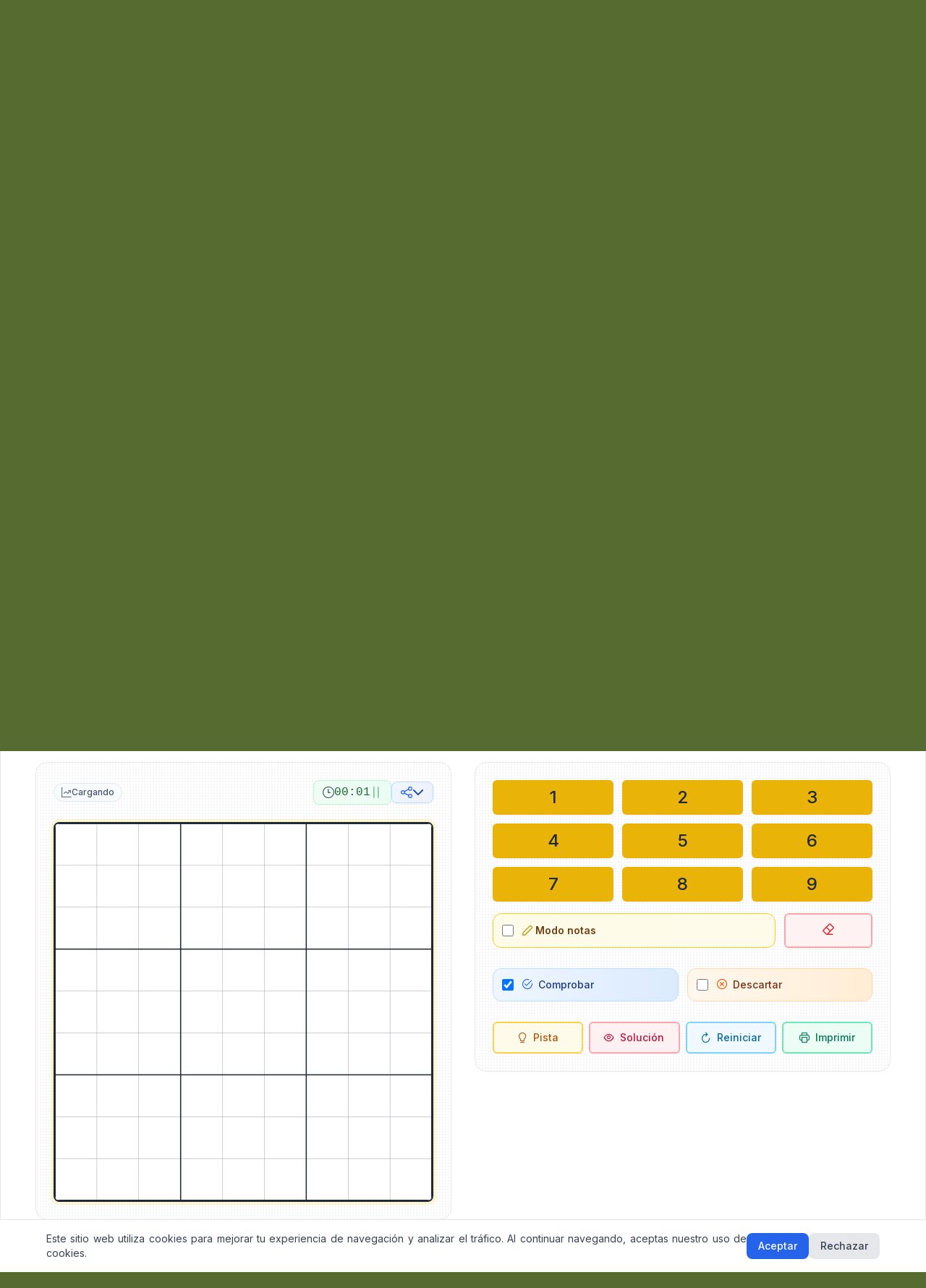

--- FILE ---
content_type: text/html; charset=utf-8
request_url: https://printsudoku.com/es/
body_size: 80714
content:
<!DOCTYPE html><html lang="es" data-astro-cid-37fxchfa> <head><meta charset="utf-8"><meta name="viewport" content="width=device-width, initial-scale=1, viewport-fit=cover"><meta name="keywords" content="sudoku, su-doku, sudoku online, jugar sudoku, imprimir sudoku, descargar sudoku pdf, sudoku gratis, jugar gratis sudoku, sodoku, suduko, logica, juegos"><meta name="description" content="Sudokus gratis para jugar online, imprimir y descargar. El mejor sitio web de sudokus desde 2005."><title>PrintSudoku.com - Sudokus gratis para jugar online</title><meta name="yandex-verification" content="92221b71982334c0"><!-- Canonical URL for SEO --><link rel="canonical" href="https://printsudoku.com/es/"><!-- Hreflang links for SEO --><link rel="alternate" hreflang="af" href="https://printsudoku.com/af"><link rel="alternate" hreflang="ar" href="https://printsudoku.com/ar"><link rel="alternate" hreflang="ast" href="https://printsudoku.com/ast"><link rel="alternate" hreflang="az" href="https://printsudoku.com/az"><link rel="alternate" hreflang="bg" href="https://printsudoku.com/bg"><link rel="alternate" hreflang="be" href="https://printsudoku.com/be"><link rel="alternate" hreflang="bn" href="https://printsudoku.com/bn"><link rel="alternate" hreflang="br" href="https://printsudoku.com/br"><link rel="alternate" hreflang="bs" href="https://printsudoku.com/bs"><link rel="alternate" hreflang="ca" href="https://printsudoku.com/ca"><link rel="alternate" hreflang="cs" href="https://printsudoku.com/cs"><link rel="alternate" hreflang="cy" href="https://printsudoku.com/cy"><link rel="alternate" hreflang="da" href="https://printsudoku.com/da"><link rel="alternate" hreflang="de" href="https://printsudoku.com/de"><link rel="alternate" hreflang="dsb" href="https://printsudoku.com/dsb"><link rel="alternate" hreflang="el" href="https://printsudoku.com/el"><link rel="alternate" hreflang="en" href="https://printsudoku.com/en"><link rel="alternate" hreflang="en-au" href="https://printsudoku.com/en-au"><link rel="alternate" hreflang="en-gb" href="https://printsudoku.com/en-gb"><link rel="alternate" hreflang="eo" href="https://printsudoku.com/eo"><link rel="alternate" hreflang="es" href="https://printsudoku.com/"><link rel="alternate" hreflang="es-ar" href="https://printsudoku.com/es-ar"><link rel="alternate" hreflang="es-co" href="https://printsudoku.com/es-co"><link rel="alternate" hreflang="es-mx" href="https://printsudoku.com/es-mx"><link rel="alternate" hreflang="es-ni" href="https://printsudoku.com/es-ni"><link rel="alternate" hreflang="es-ve" href="https://printsudoku.com/es-ve"><link rel="alternate" hreflang="et" href="https://printsudoku.com/et"><link rel="alternate" hreflang="eu" href="https://printsudoku.com/eu"><link rel="alternate" hreflang="fa" href="https://printsudoku.com/fa"><link rel="alternate" hreflang="fi" href="https://printsudoku.com/fi"><link rel="alternate" hreflang="fr" href="https://printsudoku.com/fr"><link rel="alternate" hreflang="fy" href="https://printsudoku.com/fy"><link rel="alternate" hreflang="ga" href="https://printsudoku.com/ga"><link rel="alternate" hreflang="gd" href="https://printsudoku.com/gd"><link rel="alternate" hreflang="gl" href="https://printsudoku.com/gl"><link rel="alternate" hreflang="he" href="https://printsudoku.com/he"><link rel="alternate" hreflang="hi" href="https://printsudoku.com/hi"><link rel="alternate" hreflang="hr" href="https://printsudoku.com/hr"><link rel="alternate" hreflang="hsb" href="https://printsudoku.com/hsb"><link rel="alternate" hreflang="hu" href="https://printsudoku.com/hu"><link rel="alternate" hreflang="hy" href="https://printsudoku.com/hy"><link rel="alternate" hreflang="ia" href="https://printsudoku.com/ia"><link rel="alternate" hreflang="id" href="https://printsudoku.com/id"><link rel="alternate" hreflang="ig" href="https://printsudoku.com/ig"><link rel="alternate" hreflang="io" href="https://printsudoku.com/io"><link rel="alternate" hreflang="is" href="https://printsudoku.com/is"><link rel="alternate" hreflang="it" href="https://printsudoku.com/it"><link rel="alternate" hreflang="ja" href="https://printsudoku.com/ja"><link rel="alternate" hreflang="ka" href="https://printsudoku.com/ka"><link rel="alternate" hreflang="kab" href="https://printsudoku.com/kab"><link rel="alternate" hreflang="kk" href="https://printsudoku.com/kk"><link rel="alternate" hreflang="km" href="https://printsudoku.com/km"><link rel="alternate" hreflang="kn" href="https://printsudoku.com/kn"><link rel="alternate" hreflang="ko" href="https://printsudoku.com/ko"><link rel="alternate" hreflang="ky" href="https://printsudoku.com/ky"><link rel="alternate" hreflang="lb" href="https://printsudoku.com/lb"><link rel="alternate" hreflang="lt" href="https://printsudoku.com/lt"><link rel="alternate" hreflang="lv" href="https://printsudoku.com/lv"><link rel="alternate" hreflang="mk" href="https://printsudoku.com/mk"><link rel="alternate" hreflang="ml" href="https://printsudoku.com/ml"><link rel="alternate" hreflang="mn" href="https://printsudoku.com/mn"><link rel="alternate" hreflang="mr" href="https://printsudoku.com/mr"><link rel="alternate" hreflang="ms" href="https://printsudoku.com/ms"><link rel="alternate" hreflang="my" href="https://printsudoku.com/my"><link rel="alternate" hreflang="nb" href="https://printsudoku.com/nb"><link rel="alternate" hreflang="ne" href="https://printsudoku.com/ne"><link rel="alternate" hreflang="nl" href="https://printsudoku.com/nl"><link rel="alternate" hreflang="nn" href="https://printsudoku.com/nn"><link rel="alternate" hreflang="os" href="https://printsudoku.com/os"><link rel="alternate" hreflang="pa" href="https://printsudoku.com/pa"><link rel="alternate" hreflang="pl" href="https://printsudoku.com/pl"><link rel="alternate" hreflang="pt" href="https://printsudoku.com/pt"><link rel="alternate" hreflang="pt-br" href="https://printsudoku.com/pt-br"><link rel="alternate" hreflang="ro" href="https://printsudoku.com/ro"><link rel="alternate" hreflang="ru" href="https://printsudoku.com/ru"><link rel="alternate" hreflang="sk" href="https://printsudoku.com/sk"><link rel="alternate" hreflang="sl" href="https://printsudoku.com/sl"><link rel="alternate" hreflang="sq" href="https://printsudoku.com/sq"><link rel="alternate" hreflang="sr" href="https://printsudoku.com/sr"><link rel="alternate" hreflang="sr-latn" href="https://printsudoku.com/sr-latn"><link rel="alternate" hreflang="sv" href="https://printsudoku.com/sv"><link rel="alternate" hreflang="sw" href="https://printsudoku.com/sw"><link rel="alternate" hreflang="ta" href="https://printsudoku.com/ta"><link rel="alternate" hreflang="te" href="https://printsudoku.com/te"><link rel="alternate" hreflang="tg" href="https://printsudoku.com/tg"><link rel="alternate" hreflang="th" href="https://printsudoku.com/th"><link rel="alternate" hreflang="tk" href="https://printsudoku.com/tk"><link rel="alternate" hreflang="tr" href="https://printsudoku.com/tr"><link rel="alternate" hreflang="tt" href="https://printsudoku.com/tt"><link rel="alternate" hreflang="udm" href="https://printsudoku.com/udm"><link rel="alternate" hreflang="uk" href="https://printsudoku.com/uk"><link rel="alternate" hreflang="ur" href="https://printsudoku.com/ur"><link rel="alternate" hreflang="uz" href="https://printsudoku.com/uz"><link rel="alternate" hreflang="vi" href="https://printsudoku.com/vi"><link rel="alternate" hreflang="zh-hans" href="https://printsudoku.com/zh-hans"><link rel="alternate" hreflang="zh-hant" href="https://printsudoku.com/zh-hant"><!-- PrimeVue already imported in frontmatter --><!-- Google Fonts - Inter with font-display: swap for better performance --><link rel="preconnect" href="https://fonts.googleapis.com"><link rel="preconnect" href="https://fonts.gstatic.com" crossorigin><link href="https://fonts.googleapis.com/css2?family=Inter:wght@300;400;500;600;700&display=swap" rel="stylesheet"><!-- Lucide icons are handled by astro-icon integration --><!-- Favicon --><link rel="shortcut icon" href="/favicon.svg"><link rel="apple-touch-icon" href="/apple-touch-icon.png"><!-- Sitemap --><link rel="sitemap" type="application/xml" href="/sitemap-index.xml"><!-- Enable Astro view transitions for persistent components --><meta name="astro-view-transitions-enabled" content="true"><meta name="astro-view-transitions-fallback" content="animate"><script type="module" src="/_astro/ClientRouter.astro_astro_type_script_index_0_lang.DZnDNxNb.js"></script><!-- Analytics and Tracking - Production Optimized --><script type="text/javascript" src="https://pagead2.googlesyndication.com/pagead/js/adsbygoogle.js?client=ca-pub-4676701743136350" crossorigin="anonymous"></script><script type="text/javascript">
      window.adsbygoogle = window.adsbygoogle || [];
    </script><!-- Preload translations for hydration --><script>(function(){const translations = {"about.benefits":"Beneficios","about.contact.happy_to_help":"Estaremos encantados de responder tus dudas o escuchar tus sugerencias.","about.contact.question":"¿Tienes alguna pregunta?","about.curiosities":"Curiosidades","about.description":"Sudokus gratis para jugar online, imprimir y descargar.","about.history":"Historia","about.magic_sudoku":"¿Y Magic Sudoku?","about.rules":"Las reglas del Sudoku y su dificultad","about.support.description":"Si disfrutas utilizando nuestro sitio, considera apoyarnos para que podamos seguir mejorando.","about.title":"¿Qué es el Sudoku?","auth.accept_terms":"Acepto los","auth.accept_terms_privacy":"Acepto los {terms} y la {privacy}","auth.and":"y la","auth.confirm_password":"Confirmar contraseña","auth.confirm_password_placeholder":"Repite tu contraseña","auth.continue_with_google":"Continuar con Google","auth.create_account":"Crear cuenta","auth.creating_account":"Creando cuenta...","auth.email":"Email","auth.email_placeholder":"tu@email.com","auth.have_account":"¿Ya tienes cuenta?","auth.logging_in":"Iniciando sesión...","auth.login":"Iniciar sesión","auth.logout":"Cerrar sesión","auth.new_password_placeholder":"Crea una contraseña segura","auth.no_account":"¿No tienes cuenta?","auth.oauth_login_options":"Iniciar sesión con redes sociales","auth.oauth_success_message":"¡Inicio de sesión con Google exitoso!","auth.oauth_cancelled_message":"Inicio de sesión cancelado","auth.oauth_failed_message":"Error en el inicio de sesión con Google","auth.oauth_error_message":"Error de autenticación","auth.or":"o","auth.password":"Contraseña","auth.password_hint":"Mínimo 8 caracteres con al menos una mayúscula, una minúscula y un número","auth.password_placeholder":"Ingresa tu contraseña","auth.privacy_policy":"política de privacidad","auth.register":"Crear cuenta","auth.remember_me":"Recordarme","auth.terms_and_conditions":"términos y condiciones","auth.username":"Nombre de usuario","auth.username_hint":"Solo letras, números y los caracteres @/./+/-/_","auth.username_or_email":"Usuario o email","auth.username_or_email_placeholder":"Ingresa tu usuario o email","auth.username_placeholder":"Elige tu nombre de usuario","common.back":"Volver","common.cancel":"Cancelar","common.close":"Cerrar","common.delete":"Eliminar","common.edit":"Editar","common.error":"Error","common.info":"Información","common.loading":"Cargando...","common.next":"Siguiente","common.opens_new_window":"Abre en ventana nueva","common.previous":"Anterior","common.retry":"Reintentar","common.save":"Guardar","common.success":"Éxito","common.warning":"Advertencia","cookies.accept":"Aceptar","cookies.message":"Este sitio web utiliza cookies para mejorar tu experiencia de navegación y analizar el tráfico. Al continuar navegando, aceptas nuestro uso de cookies.","cookies.reject":"Rechazar","error.accept_terms":"Debes aceptar los términos y condiciones","error.access_denied":"Acceso denegado","error.account_inactive":"La cuenta está inactiva. Contacta con soporte si necesitas ayuda.","error.bad_gateway":"Error de puerta de enlace. Por favor, inténtalo de nuevo más tarde.","error.bad_request":"Solicitud incorrecta. Verifica los datos ingresados.","error.client_error":"Error en la solicitud. Verifica los datos e inténtalo de nuevo.","error.confirm_password_required":"Confirma tu contraseña","error.conflict":"Conflicto con los datos existentes. Por favor, verifica la información.","error.email_required":"El email es requerido","error.email_taken":"Este email ya está registrado","error.forbidden":"No tienes permisos para realizar esta acción","error.invalid_credentials":"Usuario o contraseña incorrectos","error.invalid_email":"Introduce un email válido","error.invalid_token":"Token de autenticación inválido. Por favor, inicia sesión nuevamente.","error.login_failed":"Error al iniciar sesión. Por favor, inténtalo de nuevo.","error.network_error":"Error de conexión. Inténtalo de nuevo.","error.not_found":"Recurso no encontrado","error.password_required":"La contraseña es requerida","error.password_requirements":"La contraseña debe contener al menos una mayúscula, una minúscula y un número","error.password_too_common":"Esta contraseña es muy común. Por favor, elige una más segura.","error.password_too_short":"La contraseña debe tener al menos 8 caracteres","error.password_too_weak":"La contraseña es muy débil. Por favor, elige una más segura.","error.passwords_not_match":"Las contraseñas no coinciden","error.permission_denied":"Permiso denegado","error.rate_limit":"Demasiadas solicitudes. Por favor, espera un momento antes de intentarlo de nuevo.","error.registration_failed":"Error al crear la cuenta. Por favor, inténtalo de nuevo.","error.request_timeout":"La solicitud tardó demasiado. Por favor, inténtalo de nuevo.","error.required_field":"Este campo es requerido","error.server_error":"Error del servidor. Por favor, inténtalo más tarde.","error.service_unavailable":"Servicio no disponible. Por favor, inténtalo más tarde.","error.session_expired":"Tu sesión ha expirado. Por favor, inicia sesión nuevamente.","error.too_many_attempts":"Demasiados intentos. Por favor, espera unos minutos antes de intentarlo de nuevo.","error.unauthorized":"No autorizado. Por favor, inicia sesión.","error.unexpected_error":"Error inesperado. Inténtalo de nuevo.","error.user_not_found":"Usuario no encontrado","error.username_invalid_chars":"Solo se permiten letras, números y los caracteres @/./+/-/_","error.username_max_length":"El nombre de usuario no puede tener más de 150 caracteres","error.username_min_length":"El nombre de usuario debe tener al menos 3 caracteres","error.username_required":"El nombre de usuario es requerido","error.username_taken":"Este nombre de usuario ya está en uso","error.username_or_email_taken":"El nombre de usuario o email ya está registrado","error.validation_failed":"Error de validación. Por favor, verifica los datos ingresados.","footer.about":"Acerca de","footer.buy_coffee":"Buy me a coffee","footer.description":"Sudokus gratis para jugar online, imprimir y descargar.","footer.like_question":"¿Te gusta PrintSudoku?","footer.privacy":"Privacidad","footer.terms":"Términos","game.auto_check":"Comprobar","game.auto_discard":"Descartar","game.close":"Cerrar","game.close_message":"Cerrar mensaje","game.completed_sudoku":"Has completado el sudoku:","game.congratulations":"¡Enhorabuena!","game.difficulty":"Cambiar dificultad del Sudoku","game.errors_label":"Errores","game.hint":"Pista","game.hints_label":"Pistas","game.in_difficulty":"en dificultad","game.loading":"Cargando","game.notes_mode":"Modo notas","game.play_again":"Jugar otra vez","game.points":"puntos","game.points_earned":"¡Has ganado {points} puntos!","game.points_label":"Puntos","game.print":"Imprimir","game.print_solution":"Imprimir solución","game.print_sudoku":"Imprimir sudoku","game.restart":"Reiniciar","game.solution":"Solución","game.solved_times":"Sudoku completado {count} veces","game.success_message":"¡Sudoku completado con éxito!","game.success_message_detail":"Has completado el sudoku exitosamente.","game.success_title":"¡Enhorabuena!","game.time_label":"Tiempo","history.back_to_history":"Volver al histórico","history.coming_soon":"Próximamente","history.coming_soon_desc":"Los sudokus estarán disponibles pronto","history.load_error":"Error al cargar los datos","history.loading":"Cargando...","history.loading_year":"Cargando sudokus del año {year}...","history.no_puzzles_desc":"Todavía no tenemos sudokus publicados en nuestro archivo histórico. Vuelve pronto para explorar nuestra colección.","history.no_sudokus_month":"No hay sudokus","history.no_sudokus_month_desc":"No hay sudokus para este mes","history.no_sudokus_year":"No hay sudokus disponibles para {year}","history.no_sudokus_year_desc":"Parece que no tenemos sudokus registrados para este año todavía.","history.no_years":"No hay años disponibles","history.play_sudoku_day":"Jugar sudoku del {day} de {month}","history.select_year":"Selecciona un año para ver los sudokus","instructions.how_to_play":"Instrucciones","instructions.step1":"Elige el nivel de dificultad de sudoku que te apetezca en el menú desplegable de la parte superior. Tienes 7 niveles para elegir desde muy fácil a muy difícil, incluyendo magic sudokus.","instructions.step2":"Rellena las casillas. Lo puedes hacer pulsando sobre la casilla directamente o bien seleccionando la casilla que quieras y pulsando en el teclado numérico de la derecha.","instructions.step3":"Cuando acabes de rellenar todas, si lo has hecho bien, se mostrará un mensaje dándote la enhorabuena. Si tienes dudas de si has rellenado bien el sudoku mientras lo vas haciendo puedes utilizar la función de autochequeo que te irá avisando de los posibles errores que cometas.","instructions.tip":"Si en algún momento quieres comprobar tus números podrás hacerlo pulsando el botón comprobar. También podrás mostrar la solución del sudoku o empezar de nuevo. ¡Suerte!","instructions.title":"¿Cómo jugar al Sudoku?","leaderboard.create_account_prompt":"Crea una cuenta para aparecer en la clasificación y guardar tu progreso.","leaderboard.empty":"Aún no hay jugadores en la clasificación.","leaderboard.error":"Error al cargar la clasificación","leaderboard.headers.completed":"Completados","leaderboard.headers.played":"Jugados","leaderboard.headers.player":"Jugador","leaderboard.headers.points":"Puntos","leaderboard.headers.position":"Posición","leaderboard.join_competition":"Únete a la competición","leaderboard.loading":"Cargando clasificación...","leaderboard.not_specified":"No especificado","leaderboard.play_prompt":"Completa algunos sudokus sin usar pistas para ganar puntos y aparecer en la clasificación.","leaderboard.play_sudoku":"Jugar Sudoku","leaderboard.start_playing":"¡Comienza a jugar!","leaderboard.you":"Tú","lessons.contact.button":"Contáctanos","lessons.contact.description":"Si conoces alguna técnica adicional para resolver sudokus que no hemos mencionado, nos encantaría saber de ti. Tu conocimiento podría ayudar a otros aficionados al sudoku a mejorar sus habilidades.","lessons.contact.title":"¿Conoces más técnicas?","lessons.sections.box_line_reduction.description":"La técnica del caja-cadena (Box Line Reduction) es una estrategia avanzada que se emplea cuando las posibles ubicaciones de un número en una fila o columna están completamente dentro de una sola región o caja.","lessons.sections.box_line_reduction.example":"Por ejemplo, si en una caja superior los números 4 solo pueden aparecer en celdas que forman parte de la fila 2, entonces puedes eliminar el 4 como posibilidad en las otras celdas de esa caja. Esta técnica mejora la eficiencia al resolver sudokus complejos.","lessons.sections.box_line_reduction.quote":"🔧 Aplicación: Al identificar esta configuración, puedes eliminar ese número de las posibles ubicaciones en otras celdas de la misma caja que no están en la fila o columna específica.","lessons.sections.box_line_reduction.title":"Caja-cadena (Box line reduction)","lessons.sections.cross_method.description":"Otra forma de descubrir números es hacer un cruce por fila y columna. Esto consiste en centrar la atención en una casilla y comprobar que números pueden ir en esa posición, eliminando los que están en la misma fila o columna.","lessons.sections.cross_method.example1":"En la siguiente imagen podemos comprobar que en la casilla indicada solo puede ir el 7, pues los números 1,8, 3, 6 y 9 están en la misma columna y los números 2, 4 y 5 en la misma fila.","lessons.sections.cross_method.improvement":"Una mejora de esta técnica se consigue controlando también los números que están en el mismo cuadrante. En el siguiente ejemplo podemos ver que utilizando el cruce entre filas y columnas tendríamos de candidatos los números 5, 7 y 8 para situarlos en la casilla marcada. Puesto que los números 5 y 8 ya están colocados en sus posiciones dentro del cuadrante, podemos descartarlos, por lo que el número 7 es el que ocupa la posición indicada.","lessons.sections.cross_method.title":"Cruce por fila y columna","lessons.sections.dual_linking.description":"La técnica del enlace doble (Dual Linking) se aplica cuando dos números solo pueden ir en dos celdas de una fila, columna o bloque, y estas celdas no contienen otros números.","lessons.sections.dual_linking.example":"Imagina un sudoku donde en una fila específica, solo las celdas A2 y A8 pueden contener los números 3 y 7. Si resolvemos que A2 debe contener el 3, automáticamente sabemos que A8 debe contener el 7.","lessons.sections.dual_linking.quote":"✨ Ventaja: Al resolver uno de los números, automáticamente se resuelve la posición del otro. Esta técnica es efectiva para eliminar opciones en áreas donde los números están fuertemente interconectados.","lessons.sections.dual_linking.title":"Enlace doble (Dual linking)","lessons.sections.first_steps.intro":"Para empezar repasemos las reglas básicas del juego:","lessons.sections.first_steps.lesson_intro":"En esta primera lección expondremos algunos consejos útiles a la hora de resolver los sudokus.","lessons.sections.first_steps.rules_quote":"El Sudoku consiste en una cuadrícula 9x9, dividida en 9 cuadrantes de 3x3, que hay que rellenar de forma que todas las filas, columnas y cuadrantes posean los números del 1 al 9 sin repetición.","lessons.sections.first_steps.title":"Primeros consejos","lessons.sections.fundamentals.description":"La forma más sencilla de descubrir un número es cuando en una fila, columna o cuadrante solo queda un número que poner. En este caso el número que falta va en la única casilla que queda vacía.","lessons.sections.fundamentals.example":"Como se puede ver, la primera fila están situados todos los números menos el 7, por lo que en la celda vacía solo puede ir este número. En la primera columna ocurre algo similar con el 5, al igual que en el sexto cuadrante con el 1.","lessons.sections.fundamentals.title":"Método básico","lessons.sections.swordfish.description":"La técnica de la Espada de Pescado (Swordfish) se utiliza en sudokus cuando un número específico aparece como posible en exactamente tres filas y tres columnas.","lessons.sections.swordfish.practical":"Este método es especialmente útil para desbloquear situaciones estancadas en un juego avanzado. En un caso práctico, si observas que en las filas 1, 4 y 7, el número 5 solo puede ir en las mismas tres columnas, has identificado una Espada de Pescado. Ahora puedes eliminar con seguridad el número 5 de las columnas 2, 5 y 8 en todas las otras filas, lo que a menudo despeja múltiples celdas y facilita la solución del resto del sudoku.","lessons.sections.swordfish.quote":"💡 Consejo Práctico: Por ejemplo, si el número 5 sólo puede aparecer en las columnas 2, 5 y 8 de tres filas diferentes, se forma un patrón de Swordfish. Aquí, si el 5 no puede estar en ninguna otra celda de esas filas fuera de las columnas 2, 5 y 8, entonces se pueden eliminar los 5s como posibilidades en esas columnas de otras filas.","lessons.sections.swordfish.title":"Swordfish","lessons.sections.xyz_wing.description":"XYZ-Wing se centra en encontrar tres celdas que forman una conexión, donde dos tienen dos posibles números y la tercera (pivote) comparte un número con cada una de las otras dos.","lessons.sections.xyz_wing.practical":"En la práctica, si encuentras esta configuración en un juego de sudoku, se abre una oportunidad para reducir significativamente las posibilidades. Al aplicar la técnica XYZ-Wing, puedes eliminar opciones de manera estratégica, facilitando la resolución de las partes más complejas del puzzle.","lessons.sections.xyz_wing.quote":"📝 Ejemplo: Supongamos tres celdas donde una tiene las opciones 1 y 2, otra 1 y 3, y la pivote 1, 2, 3. Esta configuración permite eliminar el número 1 de otras celdas que sean vistas por las tres, ya que el 1 debe ocupar una de ellas, aclarando así las opciones en esas áreas.","lessons.sections.xyz_wing.title":"XYZ-Wing","lessons.techniques.box_line_reduction":"Caja-cadena (Box line reduction)","lessons.techniques.cross_method":"Cruce por fila y columna","lessons.techniques.dual_linking":"Enlace doble (Dual linking)","lessons.techniques.first_steps":"Primeros consejos","lessons.techniques.fundamentals":"Método básico","lessons.techniques.swordfish":"Swordfish","lessons.techniques.xyz_wing":"XYZ-Wing","lessons.techniques_index":"Índice de Técnicas","lessons.tips":[{"content":"Es mucho más cómodo hacer un sudoku en lápiz que en la pantalla de un ordenador. Además, el lápiz te permite borrarlo de una manera sencilla.","title":"Usa un lápiz"},{"content":"Habitualmente muchos periódicos y revistas no catalogan por dificultades los sudokus por lo que, para un neófito, puede ser realmente complicado terminar un sudoku complejo. En PrintSudoku.com catalogamos los sudokus con el fin de que practiques con sudokus acordes a tu nivel. Cuanto más alto es el nivel más difícil será (habitualmente) poner los números y, <strong>en el caso de los muy difícil, en ocasiones deberás tantear jugadas</strong>.","title":"Practica gradualmente"},{"content":"Para tantear jugadas no hay nada mejor que escribir los números candidatos en la esquina superior izquierda de la celda. Si escribes pequeño o en un margen, a medida que vayas descartando números ve tachándoles."},{"content":"el sudoku es un juego relajado. Algunos sudokus se pueden resolver en cuestión de minutos pero otros es posible que te lleven horas o quizá días.","title":"Tomátelo con calma"},{"content":"Los sudokus bien diseñados tienen una única solución, utiliza esta característica a tu favor."},{"content":"Nunca tantees hasta haber terminado de examinar cuidadosamente todas las posibles jugadas."},{"content":"en la colocación de los números, una buena táctica es comenzar por los números que aparecen más frecuentemente terminando en los menos frecuentes; en caso de empates decide el orden y siguelo todo el juego.","title":"Sigue un orden"},{"content":"Revisa que cada paso que des sea válido, <strong>un fallo al principio puede resultar desastroso</strong>."},{"content":"Si no encuentras una posible solución pide ayuda, o bien intenta el sudoku en otro momento. Muchas veces la solución aparece cuando menos te lo esperas, y no siempre cuando estás delante del sudoku. 😉"}],"level.easy":"Fácil","level.evil":"Endiablado","level.expert":"Experto","level.hard":"Difícil","level.magic":"Mágico","level.medium":"Medio","level.sudoku_x":"Sudoku X","level.very_easy":"Muy Fácil","level.very_hard":"Muy Difícil","nav.history":"Histórico","nav.home":"Sudoku del día","nav.language":"Idioma","nav.leaderboard":"Clasificación","nav.lessons":"Técnicas","nav.login":"Iniciar sesión","nav.logout":"Cerrar sesión","nav.profile":"Mi perfil","nav.progress":"Mi progreso","nav.register":"Crear cuenta","nav.statistics":"Estadísticas","navigation.level_label":"Dificultad:","navigation.next":"Siguiente","navigation.previous":"Anterior","page.about.benefits.cognitive_health":"Contribuye a mantener la salud cognitiva a largo plazo","page.about.benefits.logical_thinking":"Desarrolla el pensamiento lógico y la resolución de problemas","page.about.benefits.memory":"Mejora la memoria y la concentración","page.about.benefits.mental_exercise":"Ejercicio mental que mantiene activa tu mente","page.about.benefits.stress_relief":"Ayuda a reducir el estrés y la ansiedad","page.about.benefits.title":"Beneficios del Sudoku","page.about.contact.contact_button":"Contáctanos","page.about.contact.description":"¿Tienes preguntas, sugerencias o te gusta nuestro proyecto? Nos encantaría saber de ti.","page.about.contact.support_button":"Apóyanos","page.about.contact.title":"¡Hablemos!","page.about.curiosities.mathematical_proof":"Los matemáticos han demostrado que no existe sudoku único con menos de 17 pistas","page.about.curiosities.minimum_clues":"El mínimo número de pistas necesarias para un sudoku único es 17","page.about.curiosities.title":"Curiosidades del Sudoku","page.about.curiosities.total_combinations":"Existen 6.670.903.752.021.072.936.960 combinaciones posibles en un sudoku 9x9","page.about.curiosities.world_record":"El récord mundial para resolver un sudoku es de 1 minuto y 23 segundos","page.about.description":"Información sobre PrintSudoku.com - El sitio para jugar y descargar sudokus","page.about.features.item1.text":"Juega sudokus desde muy fácil hasta muy difícil, incluyendo sudokus mágicos.","page.about.features.item1.title":"Múltiples niveles de dificultad","page.about.features.item2.text":"Imprime cualquier sudoku para resolverlo sin conexión.","page.about.features.item2.title":"Opción de impresión","page.about.features.item3.text":"Disfruta del sitio en tu idioma preferido.","page.about.features.item3.title":"Soporte multilingüe","page.about.features.item4.text":"Accede a todos los sudokus sin costo alguno.","page.about.features.item4.title":"Completamente gratuito","page.about.features.subtitle":"Descubre todo lo que PrintSudoku.com tiene para ofrecerte","page.about.features.title":"Características Principales","page.about.hero.description":"PrintSudoku.com es una plataforma dedicada a ofrecer sudokus de alta calidad que puedes jugar online, imprimir o descargar. Nos enfocamos en proporcionar una experiencia limpia y agradable para los amantes de los sudokus de todos los niveles.","page.about.hero.title":"¿Qué es PrintSudoku?","page.about.history.content":"El Sudoku moderno fue popularizado en Japón en los años 80, aunque sus orígenes se remontan a los cuadrados latinos del matemático suizo Leonhard Euler del siglo XVIII.","page.about.history.title":"Historia del Sudoku","page.about.keywords":"about, print, sudoku","page.about.legal.commercial.text":"¿Interesado en usar nuestros sudokus comercialmente o publicitarte aquí? Contacta con nosotros.","page.about.legal.commercial.title":"Uso Comercial","page.about.legal.copyright.text":"Todos los sudokus han sido generados aleatoriamente. Si posees derechos de autor sobre alguno, contáctanos para retirarlo.","page.about.legal.copyright.title":"Aviso Legal","page.about.legal.title":"Información Legal y Comercial","page.about.magic_sudoku.content":"Una variante especial que añade restricciones adicionales a las reglas tradicionales, incluyendo diagonales y restricciones de color en las celdas.","page.about.magic_sudoku.title":"Magic Sudoku","page.about.meta.description":"Conoce más sobre PrintSudoku.com, el sitio web líder para jugar sudokus online desde 2005. Características, historia y todo lo que necesitas saber.","page.about.meta.title":"Acerca de PrintSudoku.com - Información y características","page.about.page_title":"Acerca de PrintSudoku.com","page.about.rules.difficulty.easy":"Fácil - Perfecto para aprender las técnicas básicas","page.about.rules.difficulty.expert":"Experto - El mayor desafío","page.about.rules.difficulty.hard":"Difícil - Necesita estrategias avanzadas","page.about.rules.difficulty.medium":"Medio - Requiere técnicas intermedias","page.about.rules.difficulty.title":"Niveles de Dificultad","page.about.rules.difficulty.very_easy":"Muy Fácil - Ideal para principiantes","page.about.rules.difficulty.very_hard":"Muy Difícil - Para expertos experimentados","page.about.rules.objective":"El objetivo es llenar una cuadrícula de 9×9 con dígitos del 1 al 9, de modo que cada columna, fila y cada una de las nueve subcuadrículas de 3×3 contenga todos los dígitos del 1 al 9.","page.about.rules.title":"Reglas del Sudoku","page.about.title":"Acerca de PrintSudoku.com","page.history.banner_text":"Aquí encontrarás los sudokus correspondientes a los días anteriores. Llevamos desde 2005 publicando sudokus de alta calidad de forma diaria e ininterrumpida de distintos niveles. Además podrás jugar online con ellos, imprimirlos y ver sus soluciones. ¡Ánimo y diviértete!","page.history.description":"Navega por nuestro archivo histórico de sudokus desde 2005.","page.history.title":"Histórico de Sudokus","page.history.year_title":"Sudokus de {year}","page.home.description":"Sudokus gratis para jugar online, imprimir y descargar. El mejor sitio web de sudokus desde 2005.","page.home.history_content":"El Sudoku, también conocido como südoku, su-doku o su doku, es el pasatiempo (crucigrama / puzzle) de moda japonés de tipo lógico. La historia del sudoku es bastante reciente, a pesar de que ya en el siglo XIX algunos periódicos franceses ya propusieran pasatiempos de números parecidos, no fué hasta los años 70 cuando se desarrolló el sudoku que conocemos a día de hoy en Japón. A partir del año 2005 (cuando empezó printsudoku.com) empezó a popularizarse internacionalmente este juego lógico. La palabra sudoku en japonés significa (sü=número, doku=solo).","page.home.history_title":"Historia","page.home.keywords":"sudoku, su-doku, sudoku online, jugar sudoku, imprimir sudoku, descargar sudoku pdf, sudoku gratis, jugar gratis sudoku, sodoku, suduko, logica, juegos","page.home.magic_sudoku_challenge":"Este Sudoku es más complicado, pero también bastante más retador y divertido, ¿Te animas?.","page.home.magic_sudoku_content":"El Magic Sudoku es una variante del sudoku tradicional. Se caracteriza por añadir las siguientes restricciones al sudoku original:","page.home.magic_sudoku_rule1":"Cada diagonal principal también contiene los números del 1 al 9 sin repetición (al igual que los cuadrantes, filas y columnas).","page.home.magic_sudoku_rule2":"En cada cuadrante sólo aparece un único número.","page.home.magic_sudoku_rule3":"Existen celdas coloreadas, los números que están en dichas celdas tienen que tener un valor igual o inferior al número de celdas coloreadas del cuadrante en el que se encuentran.","page.home.magic_sudoku_title":"Magic Sudoku","page.home.rules_content1":"Las reglas son sencillas, consiste en una cuadrícula de 9x9 celdas, dividida en 9 cuadrantes de 3x3, que hay que rellenar de forma que todas las filas, columnas y cuadrantes (conjuntos de 3x3 celdas) posean los números del 1 al 9 sin ninguna repetición. Obviamente se parte de un tablero empezado con algunas posiciones conocidas. En general cuantos menos números iniciales tenga un sudoku más complicado aunque no te dejes engañar. La dificultad no solo viene determinada por esta variable. En PrintSudoku.com intentamos siempre que los sudokus que generamos sean los más divertidos y con una dificultad perfectamente adaptada.","page.home.rules_content2":"Los Sudokus para que sean correctos deben poseer una solución única.","page.home.rules_title":"Las reglas del Sudoku y su dificultad","page.home.title":"PrintSudoku.com - Sudokus gratis para jugar online","page.home.what_is_sudoku":"¿Qué es el Sudoku?","page.leaderboard.description":"Clasificación de los mejores jugadores de sudoku. Compite por estar en lo más alto del ranking. Los nombres están enmascarados por privacidad.","page.leaderboard.keywords":"clasificación, ranking, sudoku, mejores jugadores, puntuación, leaderboard","page.leaderboard.page_title":"Clasificación","page.leaderboard.privacy_notice":"Los nombres están enmascarados por privacidad.","page.leaderboard.subtitle":"Los mejores jugadores de PrintSudoku","page.leaderboard.title":"Clasificación","page.lessons.description":"Técnicas, consejos y trucos para resolver sudokus y magic sudokus.","page.lessons.keywords":"técnicas, trucos, consejos, sudokus, resolver","page.lessons.page_title":"Técnicas","page.lessons.subtitle":"Las mejores técnicas, consejos y trucos para resolver sudokus","page.lessons.tagline":"Estrategias que te ayudarán a resolver sudokus mejor y más rápidamente","page.lessons.title":"Técnicas","page.login.benefits.compete_rankings.description":"Aparece en el ranking global de jugadores","page.login.benefits.compete_rankings.title":"Compite en clasificaciones","page.login.benefits.detailed_stats.description":"Analiza tu rendimiento y mejora tu técnica","page.login.benefits.detailed_stats.title":"Estadísticas detalladas","page.login.benefits.personalized_experience.description":"Configura tu tema y preferencias","page.login.benefits.personalized_experience.title":"Experiencia personalizada","page.login.benefits.save_progress.description":"Continúa tus sudokus en cualquier dispositivo","page.login.benefits.save_progress.title":"Guarda tu progreso","page.login.benefits.subtitle":"Disfruta de todas las funcionalidades de PrintSudoku","page.login.benefits.title":"¿Por qué crear una cuenta?","page.login.description":"Inicia sesión en PrintSudoku.com para guardar tu progreso y competir en las clasificaciones.","page.login.keywords":"login, iniciar sesión, sudoku, cuenta","page.login.page_title":"Iniciar sesión","page.login.subtitle":"Accede a tu cuenta para guardar tu progreso","page.login.title":"Iniciar sesión","page.privacy.description":"Política de privacidad y protección de datos de PrintSudoku.com","page.privacy.keywords":"privacidad, política, datos, protección, GDPR, PrintSudoku","page.privacy.last_updated":"Enero 2025","page.privacy.page_title":"Política de Privacidad","page.privacy.title":"Política de Privacidad - PrintSudoku.com","page.privacy.welcome_text":"En PrintSudoku.com, valoramos tu privacidad. Esta Política de Privacidad describe cómo recopilamos, usamos y protegemos tu información personal cuando utilizas nuestro servicio.","page.profile.description":"Gestiona tu perfil de usuario, preferencias y configuración de cuenta en PrintSudoku.","page.profile.keywords":"perfil, usuario, configuración, preferencias, cuenta, ajustes","page.profile.page_title":"Mi Perfil","page.profile.subtitle":"Información de cuenta y configuración","page.profile.title":"Mi Perfil","page.register.description":"Crea tu cuenta gratuita en PrintSudoku.com para guardar tu progreso y acceder a todas las funcionalidades.","page.register.free_account.description":"Al crear tu cuenta obtienes acceso completo a todas las funcionalidades de PrintSudoku.com:","page.register.free_account.historical_archive":"Acceso al archivo histórico desde 2005","page.register.free_account.multi_language":"Soporte para 37 idiomas","page.register.free_account.personal_stats":"Estadísticas personales detalladas","page.register.free_account.print_download":"Funciones de impresión y descarga","page.register.free_account.scoring_system":"Sistema de puntuación y logros","page.register.free_account.title":"¡Cuenta gratuita para siempre!","page.register.free_account.unlimited_sudokus":"Sudokus ilimitados en 7 niveles de dificultad","page.register.keywords":"registro, crear cuenta, sudoku, gratis","page.register.page_title":"Crear cuenta","page.register.subtitle":"Únete a la comunidad de PrintSudoku","page.register.title":"Crear cuenta - PrintSudoku.com","page.stats.description":"Consulta tus estadísticas de juego, progreso y rendimiento en PrintSudoku.","page.stats.keywords":"estadísticas, progreso, rendimiento, juegos completados, tiempo promedio, dificultad","page.stats.page_title":"Estadísticas","page.stats.subtitle":"Tu progreso y rendimiento en Sudoku","page.stats.title":"Estadísticas","page.terms.description":"Términos y condiciones de uso de PrintSudoku.com","page.terms.keywords":"términos, servicio, condiciones, legal, PrintSudoku","page.terms.last_updated":"Enero 2025","page.terms.page_title":"Términos de Servicio","page.terms.title":"Términos de Servicio - PrintSudoku.com","page.terms.welcome_text":"Bienvenido a PrintSudoku.com. Estos términos y condiciones describen las reglas y regulaciones para el uso del sitio web de PrintSudoku, ubicado en PrintSudoku.com.","print.cancel":"Cancelar","print.close_label":"Cerrar","print.generate":"Generar PDF","print.puzzle_description":"Imprime el puzzle para resolver","print.puzzle_option":"Sudoku (sin solución)","print.question":"¿Qué deseas imprimir?","print.solution_description":"Imprime el puzzle ya resuelto","print.solution_option":"Sudoku con solución","print.title":"Imprimir Sudoku","profile.access_denied":"Acceso denegado","profile.account_actions":"Acciones de cuenta","profile.account_info_title":"Información de la cuenta","profile.cancel":"Cancelar","profile.change_password":"Cambiar contraseña","profile.completed":"Completados","profile.connected_via":"Conectado vía","profile.confirm_logout":"¿Estás seguro de que quieres cerrar sesión?","profile.confirm_password":"Confirmar nueva contraseña","profile.country":"País de origen","profile.country_flag_info":"Tu país se mostrará como una bandera en la clasificación.","profile.current_password":"Contraseña actual","profile.current_password_incorrect":"La contraseña actual es incorrecta","profile.current_streak":"Racha actual","profile.date.days_ago":"hace {days} días","profile.date.month_ago":"hace 1 mes","profile.date.months_ago":"hace {months} meses","profile.date.now":"Ahora mismo","profile.date.today":"Hoy","profile.date.week_ago":"hace 1 semana","profile.date.weeks_ago":"hace {weeks} semanas","profile.date.year_ago":"hace 1 año","profile.date.years_ago":"hace {years} años","profile.date.yesterday":"Ayer","profile.email":"Email","profile.error_loading":"Error al cargar el perfil","profile.error_save_preferences":"Error al guardar preferencias","profile.game_settings":"Configuración del juego","profile.games_played":"Juegos jugados","profile.invalid_country":"Selección de país inválida","profile.invalid_language":"Selección de idioma inválida","profile.language":"Idioma","profile.last_access":"Último acceso","profile.loading":"Cargando perfil...","profile.logout":"Cerrar sesión","profile.member_since":"Miembro desde","profile.network_error":"Error de conexión de red","profile.new_password":"Nueva contraseña","profile.oauth_password_info":"Autenticado vía Google. La contraseña se gestiona externamente.","profile.not_available":"No disponible","profile.password_cannot_reuse":"La nueva contraseña no puede ser igual a la contraseña actual","profile.password_change_error":"Error al cambiar la contraseña","profile.password_changed_success":"Contraseña cambiada exitosamente","profile.password_needs_lowercase":"La contraseña debe contener al menos una letra minúscula","profile.password_needs_number":"La contraseña debe contener al menos un número","profile.password_needs_special":"La contraseña debe contener al menos un carácter especial","profile.password_needs_uppercase":"La contraseña debe contener al menos una letra mayúscula","profile.password_requirements":"Mínimo 8 caracteres con mayúscula, minúscula y número","profile.password_requirements_not_met":"La contraseña no cumple con los requisitos de seguridad","profile.password_too_common":"La contraseña es muy común, por favor elige una más segura","profile.password_too_short":"La nueva contraseña debe tener al menos 8 caracteres","profile.passwords_no_match":"Las contraseñas no coinciden","profile.preferences_saved_success":"Preferencias guardadas exitosamente","profile.preferences_title":"Preferencias","profile.profile_not_found":"Perfil de usuario no encontrado","profile.retry":"Reintentar","profile.save":"Guardar","profile.save_preferences":"Guardar preferencias","profile.saving":"Guardando...","profile.select_country":"Seleccionar país","profile.show_errors":"Mostrar errores","profile.show_timer":"Mostrar temporizador","profile.statistics_title":"Estadísticas","profile.username":"Usuario","quotes.quote1.author":"Albert Einstein","quotes.quote1.text":"La lógica te llevará de A a B. La imaginación te llevará a cualquier parte.","quotes.quote10.author":"PrintSudoku.com","quotes.quote10.text":"En cada número hay una historia de lógica esperando ser contada.","quotes.quote2.author":"Steve Jobs","quotes.quote2.text":"El único modo de hacer un gran trabajo es amar lo que haces.","quotes.quote3.author":"Albert Einstein","quotes.quote3.text":"La mente es como un paracaídas, solo funciona si se abre.","quotes.quote4.author":"Robert Collier","quotes.quote4.text":"El éxito es la suma de pequeños esfuerzos repetidos día tras día.","quotes.quote5.author":"Albert Einstein","quotes.quote5.text":"La creatividad es la inteligencia divirtiéndose.","quotes.quote6.author":"Beverly Sills","quotes.quote6.text":"No hay atajos para cualquier lugar al que valga la pena ir.","quotes.quote7.author":"Bill Gates","quotes.quote7.text":"La paciencia es la clave del éxito.","quotes.quote8.author":"PrintSudoku.com","quotes.quote8.text":"Cada puzzle resuelto es una pequeña victoria de la mente.","quotes.quote9.author":"PrintSudoku.com","quotes.quote9.text":"Los Sudokus son gimnasia para el cerebro.","schema.webApp.about":"Una cuadrícula de 9x9 celdas, dividida en 9 cuadrantes de 3x3, que hay que rellenar de forma que todas las filas, columnas y cuadrantes (conjuntos de 3x3 celdas) posean los números del 1 al 9 sin ninguna repetición","share.default_text":"Sudokus gratis para jugar online, imprimir y descargar.","share.platforms.email":"Correo electrónico","share.platforms.facebook":"Facebook","share.platforms.linkedin":"LinkedIn","share.platforms.telegram":"Telegram","share.platforms.twitter":"X (Twitter)","share.platforms.whatsapp":"WhatsApp","share.share_on_social":"Compartir en redes sociales","stats.activity.daily_activity":"Actividad diaria (últimos {days} días)","stats.activity.days_ago":"Hace {count} días","stats.activity.game_count":"{count} partidas","stats.activity.more_than_month":"Hace más de un mes","stats.activity.no_data":"No hay actividad reciente","stats.activity.play_more":"Completa algunos juegos para ver tu actividad","stats.activity.summary.active_days":"Días activos","stats.activity.summary.average_per_day":"Promedio por día","stats.activity.summary.total_games":"Total de juegos","stats.activity.today":"Hoy","stats.activity.weeks_ago":"Hace {count} semanas","stats.activity.yesterday":"Ayer","stats.detailed.error":"No se pudieron cargar las estadísticas detalladas.","stats.detailed.headers.avg_hints":"Pistas Promedio","stats.detailed.headers.avg_time":"Tiempo Promedio","stats.detailed.headers.best_score":"Mejor Puntuación","stats.detailed.headers.best_time":"Mejor Tiempo","stats.detailed.headers.completed":"Completados","stats.detailed.headers.difficulty":"Dificultad","stats.detailed.headers.total_points":"Puntos Totales","stats.detailed.loading":"Cargando estadísticas detalladas...","stats.detailed.no_data":"No hay estadísticas detalladas disponibles","stats.detailed.play_more":"Completa algunos juegos para ver tus estadísticas","stats.difficulty.avg_time":"Tiempo promedio:","stats.difficulty.games":"{count} partidas","stats.difficulty.no_data":"No hay datos de dificultad disponibles","stats.error_message":"No se pudieron cargar las estadísticas. Por favor, inténtalo de nuevo.","stats.error_title":"Error al cargar estadísticas","stats.kpis.active_days":"Días Activos","stats.kpis.average_per_game":"Promedio por Juego","stats.kpis.average_time":"Tiempo Promedio","stats.kpis.best_day":"Mejor Día","stats.kpis.best_difficulty":"Mejor Dificultad","stats.kpis.best_streak":"Mejor Racha","stats.kpis.completed_games":"Juegos Completados","stats.kpis.current_streak":"Racha Actual","stats.kpis.daily_average":"Promedio Diario","stats.kpis.games_30d":"Partidas en 30 días","stats.kpis.games_with_points":"Juegos con Puntos","stats.kpis.points_total":"Puntos Totales","stats.kpis.total_games":"Juegos Jugados","stats.kpis.total_points":"Puntos Totales","stats.kpis.total_time":"Tiempo Total","stats.loading":"Cargando estadísticas...","stats.points.approx_per_game":"~{points} por juego","stats.points.distribution_title":"Distribución de puntos por dificultad","stats.points.game_count":"{count} partidas","stats.points.no_data":"No hay datos de puntos disponibles","stats.points.percent_total":"{percent}% del total","stats.points.summary.average":"Promedio por juego","stats.points.summary.best_difficulty":"Mejor dificultad","stats.points.summary.games":"Juegos con puntos","stats.points.summary.total_points":"Puntos totales","stats.sections.activity_chart":"Gráfico de Actividad","stats.sections.additional":"Estadísticas Adicionales","stats.sections.detailed_stats":"Estadísticas Detalladas","stats.sections.difficulty_distribution":"Distribución por Dificultad","stats.sections.points_difficulty":"Detalles de Puntos por Dificultad","stats.sections.points_overview":"Distribución de Puntos","stats.sections.primary":"Estadísticas Principales","stats.sections.recent_activity":"Actividad Reciente","success.account_created":"Cuenta creada exitosamente","success.login_successful":"Inicio de sesión exitoso","success.profile_updated":"Perfil actualizado correctamente","success.settings_saved":"Configuración guardada exitosamente","sudoku.images.lesson_basic_method":"Lección 2: Método básico","sudoku.images.sudoku_in_action":"Sudoku en Acción","sudoku.images.technique_3":"Sudoku Técnica 3","sudoku.images.technique_3b":"Sudoku Técnica 3b","sudoku.keypad.delete_cell":"Borrar celda seleccionada","sudoku.keypad.write_number":"Escribir en la celda seleccionada: {number}","time.days":"días","time.hours":"horas","time.minutes":"minutos","time.seconds":"segundos","ui.close_banner":"Cerrar banner","ui.logo_alt":"Logo de PrintSudoku","ui.no_languages_found":"No se encontraron idiomas","ui.pause_timer":"Pausar cronómetro","ui.search_language":"Buscar idioma...","ui.select_placeholder":"Selecciona una opción","ui.start_timer":"Iniciar cronómetro","ui.toggle_mobile_menu":"Alternar menú móvil","welcome.call_to_action":"¡Atrévete con ellos! Y si te gusta la página compártela con tus amigos.","welcome.description1":"¿Conoces los sudokus? Son juegos de lógica muy populares en los que tendrás que rellenar una rejilla de 9x9 con números sin repetición. Si no sabes jugar o quieres conocer algunas técnicas y trucos para completarlos aquí tienes sus reglas y algunos consejos.","welcome.description2":"En PrintSudoku.com cada día publicamos un sudoku completamente nuevo en 7 niveles de dificultad, con versión magic sudoku para jugar online y también sudokus para imprimir de alta calidad totalmente gratis.","welcome.description3":"También tenemos un enorme archivo de sudokus originales desde 2005 (más de 5.000 sudokus originales) para imprimir o para jugar online.","welcome.dismiss_label":"Cerrar mensaje de bienvenida","welcome.subtitle":"Desde 2005 los mejores sudokus diarios para imprimir, descargar y jugar online.","welcome.title":"Bienvenido a PrintSudoku.com"};
const currentLanguage = "es";

    window.__INITIAL_TRANSLATIONS__ = translations;
    window.__INITIAL_LANGUAGE__ = currentLanguage;
  })();</script><!-- WebApplication Schema (only on homepage) --><script type="application/ld+json">{"@context":"http://schema.org","@type":"WebApplication","browserRequirements":"Requires HTML5 support","applicationCategory":"Game","applicationSubCategory":"Quiz","name":"Sudoku","image":"https://printsudoku.com/apple-touch-icon.png","about":"Una cuadrícula de 9x9 celdas, dividida en 9 cuadrantes de 3x3, que hay que rellenar de forma que todas las filas, columnas y cuadrantes (conjuntos de 3x3 celdas) posean los números del 1 al 9 sin ninguna repetición","aggregateRating":{"@type":"AggregateRating","ratingValue":"4.9","reviewCount":"1483"},"url":"https://printsudoku.com"}</script><link rel="stylesheet" href="/_astro/about.C5boLWes.css">
<link rel="stylesheet" href="/_astro/about.KZIZOPjN.css">
<style>.ad-placeholder[data-v-f20710c6]{color:#374151;text-align:center;-webkit-user-select:none;-moz-user-select:none;user-select:none}.adsense-container[data-v-f20710c6]{max-width:100%;overflow:hidden}@media (max-width: 768px){.adsense-container[data-v-f20710c6]{max-width:100%;margin-left:.5rem;margin-right:.5rem}.adsense-placeholder[data-v-f20710c6]{max-width:calc(100vw - 32px);min-height:120px!important}.adsense-placeholder[data-v-f20710c6]:has(.font-bold:contains("Horizontal")){height:120px!important;max-width:calc(100vw - 16px)}}@media (max-width: 480px){.adsense-container[data-v-f20710c6]{margin-left:.25rem;margin-right:.25rem}.adsense-placeholder[data-v-f20710c6]{max-width:calc(100vw - 16px);padding:15px!important;min-height:100px!important}.ad-placeholder[data-v-f20710c6]{font-size:.875rem;line-height:1.25rem}.ad-placeholder .pi-megaphone[data-v-f20710c6]{font-size:1.5rem;line-height:2rem;margin-bottom:.25rem}}.adsense-container .adsbygoogle[data-v-f20710c6]{width:100%;max-width:100%}
input[type=radio][data-v-c47971d6]:focus{outline:2px solid #3b82f6;outline-offset:2px}.backdrop-blur[data-v-c47971d6]{-webkit-backdrop-filter:blur(4px);backdrop-filter:blur(4px)}.square-grid-container[data-v-cfb27786]{position:relative;width:100%;padding-bottom:100%}
</style><script>!(function(w,p,f,c){if(!window.crossOriginIsolated && !navigator.serviceWorker) return;c=w[p]=Object.assign(w[p]||{},{"lib":"/~partytown/","debug":false});c[f]=(c[f]||[]).concat(["dataLayer.push"])})(window,'partytown','forward');/* Partytown 0.11.2 - MIT QwikDev */
const t={preserveBehavior:!1},e=e=>{if("string"==typeof e)return[e,t];const[n,r=t]=e;return[n,{...t,...r}]},n=Object.freeze((t=>{const e=new Set;let n=[];do{Object.getOwnPropertyNames(n).forEach((t=>{"function"==typeof n[t]&&e.add(t)}))}while((n=Object.getPrototypeOf(n))!==Object.prototype);return Array.from(e)})());!function(t,r,o,i,a,s,c,l,d,p,u=t,f){function h(){f||(f=1,"/"==(c=(s.lib||"/~partytown/")+(s.debug?"debug/":""))[0]&&(d=r.querySelectorAll('script[type="text/partytown"]'),i!=t?i.dispatchEvent(new CustomEvent("pt1",{detail:t})):(l=setTimeout(v,(null==s?void 0:s.fallbackTimeout)||1e4),r.addEventListener("pt0",w),a?y(1):o.serviceWorker?o.serviceWorker.register(c+(s.swPath||"partytown-sw.js"),{scope:c}).then((function(t){t.active?y():t.installing&&t.installing.addEventListener("statechange",(function(t){"activated"==t.target.state&&y()}))}),console.error):v())))}function y(e){p=r.createElement(e?"script":"iframe"),t._pttab=Date.now(),e||(p.style.display="block",p.style.width="0",p.style.height="0",p.style.border="0",p.style.visibility="hidden",p.setAttribute("aria-hidden",!0)),p.src=c+"partytown-"+(e?"atomics.js?v=0.11.2":"sandbox-sw.html?"+t._pttab),r.querySelector(s.sandboxParent||"body").appendChild(p)}function v(n,o){for(w(),i==t&&(s.forward||[]).map((function(n){const[r]=e(n);delete t[r.split(".")[0]]})),n=0;n<d.length;n++)(o=r.createElement("script")).innerHTML=d[n].innerHTML,o.nonce=s.nonce,r.head.appendChild(o);p&&p.parentNode.removeChild(p)}function w(){clearTimeout(l)}s=t.partytown||{},i==t&&(s.forward||[]).map((function(r){const[o,{preserveBehavior:i}]=e(r);u=t,o.split(".").map((function(e,r,o){var a;u=u[o[r]]=r+1<o.length?u[o[r]]||(a=o[r+1],n.includes(a)?[]:{}):(()=>{let e=null;if(i){const{methodOrProperty:n,thisObject:r}=((t,e)=>{let n=t;for(let t=0;t<e.length-1;t+=1)n=n[e[t]];return{thisObject:n,methodOrProperty:e.length>0?n[e[e.length-1]]:void 0}})(t,o);"function"==typeof n&&(e=(...t)=>n.apply(r,...t))}return function(){let n;return e&&(n=e(arguments)),(t._ptf=t._ptf||[]).push(o,arguments),n}})()}))})),"complete"==r.readyState?h():(t.addEventListener("DOMContentLoaded",h),t.addEventListener("load",h))}(window,document,navigator,top,window.crossOriginIsolated);;(e=>{e.addEventListener("astro:before-swap",e=>{let r=document.body.querySelector("iframe[src*='/~partytown/']");if(r)e.newDocument.body.append(r)})})(document);</script></head> <body class="m-0 p-0 bg-[#556B2F] font-['Inter'] antialiased font-normal leading-relaxed" data-astro-cid-37fxchfa> <!-- Auth Initializer - Checks authentication status globally --> <style>astro-island,astro-slot,astro-static-slot{display:contents}</style><script>(()=>{var e=async t=>{await(await t())()};(self.Astro||(self.Astro={})).only=e;window.dispatchEvent(new Event("astro:only"));})();</script><script>(()=>{var A=Object.defineProperty;var g=(i,o,a)=>o in i?A(i,o,{enumerable:!0,configurable:!0,writable:!0,value:a}):i[o]=a;var d=(i,o,a)=>g(i,typeof o!="symbol"?o+"":o,a);{let i={0:t=>m(t),1:t=>a(t),2:t=>new RegExp(t),3:t=>new Date(t),4:t=>new Map(a(t)),5:t=>new Set(a(t)),6:t=>BigInt(t),7:t=>new URL(t),8:t=>new Uint8Array(t),9:t=>new Uint16Array(t),10:t=>new Uint32Array(t),11:t=>1/0*t},o=t=>{let[l,e]=t;return l in i?i[l](e):void 0},a=t=>t.map(o),m=t=>typeof t!="object"||t===null?t:Object.fromEntries(Object.entries(t).map(([l,e])=>[l,o(e)]));class y extends HTMLElement{constructor(){super(...arguments);d(this,"Component");d(this,"hydrator");d(this,"hydrate",async()=>{var b;if(!this.hydrator||!this.isConnected)return;let e=(b=this.parentElement)==null?void 0:b.closest("astro-island[ssr]");if(e){e.addEventListener("astro:hydrate",this.hydrate,{once:!0});return}let c=this.querySelectorAll("astro-slot"),n={},h=this.querySelectorAll("template[data-astro-template]");for(let r of h){let s=r.closest(this.tagName);s!=null&&s.isSameNode(this)&&(n[r.getAttribute("data-astro-template")||"default"]=r.innerHTML,r.remove())}for(let r of c){let s=r.closest(this.tagName);s!=null&&s.isSameNode(this)&&(n[r.getAttribute("name")||"default"]=r.innerHTML)}let p;try{p=this.hasAttribute("props")?m(JSON.parse(this.getAttribute("props"))):{}}catch(r){let s=this.getAttribute("component-url")||"<unknown>",v=this.getAttribute("component-export");throw v&&(s+=` (export ${v})`),console.error(`[hydrate] Error parsing props for component ${s}`,this.getAttribute("props"),r),r}let u;await this.hydrator(this)(this.Component,p,n,{client:this.getAttribute("client")}),this.removeAttribute("ssr"),this.dispatchEvent(new CustomEvent("astro:hydrate"))});d(this,"unmount",()=>{this.isConnected||this.dispatchEvent(new CustomEvent("astro:unmount"))})}disconnectedCallback(){document.removeEventListener("astro:after-swap",this.unmount),document.addEventListener("astro:after-swap",this.unmount,{once:!0})}connectedCallback(){if(!this.hasAttribute("await-children")||document.readyState==="interactive"||document.readyState==="complete")this.childrenConnectedCallback();else{let e=()=>{document.removeEventListener("DOMContentLoaded",e),c.disconnect(),this.childrenConnectedCallback()},c=new MutationObserver(()=>{var n;((n=this.lastChild)==null?void 0:n.nodeType)===Node.COMMENT_NODE&&this.lastChild.nodeValue==="astro:end"&&(this.lastChild.remove(),e())});c.observe(this,{childList:!0}),document.addEventListener("DOMContentLoaded",e)}}async childrenConnectedCallback(){let e=this.getAttribute("before-hydration-url");e&&await import(e),this.start()}async start(){let e=JSON.parse(this.getAttribute("opts")),c=this.getAttribute("client");if(Astro[c]===void 0){window.addEventListener(`astro:${c}`,()=>this.start(),{once:!0});return}try{await Astro[c](async()=>{let n=this.getAttribute("renderer-url"),[h,{default:p}]=await Promise.all([import(this.getAttribute("component-url")),n?import(n):()=>()=>{}]),u=this.getAttribute("component-export")||"default";if(!u.includes("."))this.Component=h[u];else{this.Component=h;for(let f of u.split("."))this.Component=this.Component[f]}return this.hydrator=p,this.hydrate},e,this)}catch(n){console.error(`[astro-island] Error hydrating ${this.getAttribute("component-url")}`,n)}}attributeChangedCallback(){this.hydrate()}}d(y,"observedAttributes",["props"]),customElements.get("astro-island")||customElements.define("astro-island",y)}})();</script><astro-island uid="vDXd4" component-url="/_astro/AuthInitializer.BdS5IEB6.js" component-export="default" renderer-url="/_astro/client.uv3xa7dA.js" props="{&quot;data-astro-cid-37fxchfa&quot;:[0,true]}" ssr client="only" opts="{&quot;name&quot;:&quot;AuthInitializer&quot;,&quot;value&quot;:&quot;vue&quot;}"></astro-island> <!-- Navigation --> <div class="navbar-container w-full bg-white border-b border-[#dee2e6]" data-astro-cid-37fxchfa> <script>(()=>{var e=async t=>{await(await t())()};(self.Astro||(self.Astro={})).load=e;window.dispatchEvent(new Event("astro:load"));})();</script><astro-island uid="Z12FmM7" prefix="s2" component-url="/_astro/AppNavbar.BW_9QzNC.js" component-export="default" renderer-url="/_astro/client.uv3xa7dA.js" props="{&quot;initialLanguage&quot;:[0,&quot;es&quot;],&quot;initialTranslations&quot;:[0,{&quot;about.benefits&quot;:[0,&quot;Beneficios&quot;],&quot;about.contact.happy_to_help&quot;:[0,&quot;Estaremos encantados de responder tus dudas o escuchar tus sugerencias.&quot;],&quot;about.contact.question&quot;:[0,&quot;¿Tienes alguna pregunta?&quot;],&quot;about.curiosities&quot;:[0,&quot;Curiosidades&quot;],&quot;about.description&quot;:[0,&quot;Sudokus gratis para jugar online, imprimir y descargar.&quot;],&quot;about.history&quot;:[0,&quot;Historia&quot;],&quot;about.magic_sudoku&quot;:[0,&quot;¿Y Magic Sudoku?&quot;],&quot;about.rules&quot;:[0,&quot;Las reglas del Sudoku y su dificultad&quot;],&quot;about.support.description&quot;:[0,&quot;Si disfrutas utilizando nuestro sitio, considera apoyarnos para que podamos seguir mejorando.&quot;],&quot;about.title&quot;:[0,&quot;¿Qué es el Sudoku?&quot;],&quot;auth.accept_terms&quot;:[0,&quot;Acepto los&quot;],&quot;auth.accept_terms_privacy&quot;:[0,&quot;Acepto los {terms} y la {privacy}&quot;],&quot;auth.and&quot;:[0,&quot;y la&quot;],&quot;auth.confirm_password&quot;:[0,&quot;Confirmar contraseña&quot;],&quot;auth.confirm_password_placeholder&quot;:[0,&quot;Repite tu contraseña&quot;],&quot;auth.continue_with_google&quot;:[0,&quot;Continuar con Google&quot;],&quot;auth.create_account&quot;:[0,&quot;Crear cuenta&quot;],&quot;auth.creating_account&quot;:[0,&quot;Creando cuenta...&quot;],&quot;auth.email&quot;:[0,&quot;Email&quot;],&quot;auth.email_placeholder&quot;:[0,&quot;tu@email.com&quot;],&quot;auth.have_account&quot;:[0,&quot;¿Ya tienes cuenta?&quot;],&quot;auth.logging_in&quot;:[0,&quot;Iniciando sesión...&quot;],&quot;auth.login&quot;:[0,&quot;Iniciar sesión&quot;],&quot;auth.logout&quot;:[0,&quot;Cerrar sesión&quot;],&quot;auth.new_password_placeholder&quot;:[0,&quot;Crea una contraseña segura&quot;],&quot;auth.no_account&quot;:[0,&quot;¿No tienes cuenta?&quot;],&quot;auth.oauth_login_options&quot;:[0,&quot;Iniciar sesión con redes sociales&quot;],&quot;auth.oauth_success_message&quot;:[0,&quot;¡Inicio de sesión con Google exitoso!&quot;],&quot;auth.oauth_cancelled_message&quot;:[0,&quot;Inicio de sesión cancelado&quot;],&quot;auth.oauth_failed_message&quot;:[0,&quot;Error en el inicio de sesión con Google&quot;],&quot;auth.oauth_error_message&quot;:[0,&quot;Error de autenticación&quot;],&quot;auth.or&quot;:[0,&quot;o&quot;],&quot;auth.password&quot;:[0,&quot;Contraseña&quot;],&quot;auth.password_hint&quot;:[0,&quot;Mínimo 8 caracteres con al menos una mayúscula, una minúscula y un número&quot;],&quot;auth.password_placeholder&quot;:[0,&quot;Ingresa tu contraseña&quot;],&quot;auth.privacy_policy&quot;:[0,&quot;política de privacidad&quot;],&quot;auth.register&quot;:[0,&quot;Crear cuenta&quot;],&quot;auth.remember_me&quot;:[0,&quot;Recordarme&quot;],&quot;auth.terms_and_conditions&quot;:[0,&quot;términos y condiciones&quot;],&quot;auth.username&quot;:[0,&quot;Nombre de usuario&quot;],&quot;auth.username_hint&quot;:[0,&quot;Solo letras, números y los caracteres @/./+/-/_&quot;],&quot;auth.username_or_email&quot;:[0,&quot;Usuario o email&quot;],&quot;auth.username_or_email_placeholder&quot;:[0,&quot;Ingresa tu usuario o email&quot;],&quot;auth.username_placeholder&quot;:[0,&quot;Elige tu nombre de usuario&quot;],&quot;common.back&quot;:[0,&quot;Volver&quot;],&quot;common.cancel&quot;:[0,&quot;Cancelar&quot;],&quot;common.close&quot;:[0,&quot;Cerrar&quot;],&quot;common.delete&quot;:[0,&quot;Eliminar&quot;],&quot;common.edit&quot;:[0,&quot;Editar&quot;],&quot;common.error&quot;:[0,&quot;Error&quot;],&quot;common.info&quot;:[0,&quot;Información&quot;],&quot;common.loading&quot;:[0,&quot;Cargando...&quot;],&quot;common.next&quot;:[0,&quot;Siguiente&quot;],&quot;common.opens_new_window&quot;:[0,&quot;Abre en ventana nueva&quot;],&quot;common.previous&quot;:[0,&quot;Anterior&quot;],&quot;common.retry&quot;:[0,&quot;Reintentar&quot;],&quot;common.save&quot;:[0,&quot;Guardar&quot;],&quot;common.success&quot;:[0,&quot;Éxito&quot;],&quot;common.warning&quot;:[0,&quot;Advertencia&quot;],&quot;cookies.accept&quot;:[0,&quot;Aceptar&quot;],&quot;cookies.message&quot;:[0,&quot;Este sitio web utiliza cookies para mejorar tu experiencia de navegación y analizar el tráfico. Al continuar navegando, aceptas nuestro uso de cookies.&quot;],&quot;cookies.reject&quot;:[0,&quot;Rechazar&quot;],&quot;error.accept_terms&quot;:[0,&quot;Debes aceptar los términos y condiciones&quot;],&quot;error.access_denied&quot;:[0,&quot;Acceso denegado&quot;],&quot;error.account_inactive&quot;:[0,&quot;La cuenta está inactiva. Contacta con soporte si necesitas ayuda.&quot;],&quot;error.bad_gateway&quot;:[0,&quot;Error de puerta de enlace. Por favor, inténtalo de nuevo más tarde.&quot;],&quot;error.bad_request&quot;:[0,&quot;Solicitud incorrecta. Verifica los datos ingresados.&quot;],&quot;error.client_error&quot;:[0,&quot;Error en la solicitud. Verifica los datos e inténtalo de nuevo.&quot;],&quot;error.confirm_password_required&quot;:[0,&quot;Confirma tu contraseña&quot;],&quot;error.conflict&quot;:[0,&quot;Conflicto con los datos existentes. Por favor, verifica la información.&quot;],&quot;error.email_required&quot;:[0,&quot;El email es requerido&quot;],&quot;error.email_taken&quot;:[0,&quot;Este email ya está registrado&quot;],&quot;error.forbidden&quot;:[0,&quot;No tienes permisos para realizar esta acción&quot;],&quot;error.invalid_credentials&quot;:[0,&quot;Usuario o contraseña incorrectos&quot;],&quot;error.invalid_email&quot;:[0,&quot;Introduce un email válido&quot;],&quot;error.invalid_token&quot;:[0,&quot;Token de autenticación inválido. Por favor, inicia sesión nuevamente.&quot;],&quot;error.login_failed&quot;:[0,&quot;Error al iniciar sesión. Por favor, inténtalo de nuevo.&quot;],&quot;error.network_error&quot;:[0,&quot;Error de conexión. Inténtalo de nuevo.&quot;],&quot;error.not_found&quot;:[0,&quot;Recurso no encontrado&quot;],&quot;error.password_required&quot;:[0,&quot;La contraseña es requerida&quot;],&quot;error.password_requirements&quot;:[0,&quot;La contraseña debe contener al menos una mayúscula, una minúscula y un número&quot;],&quot;error.password_too_common&quot;:[0,&quot;Esta contraseña es muy común. Por favor, elige una más segura.&quot;],&quot;error.password_too_short&quot;:[0,&quot;La contraseña debe tener al menos 8 caracteres&quot;],&quot;error.password_too_weak&quot;:[0,&quot;La contraseña es muy débil. Por favor, elige una más segura.&quot;],&quot;error.passwords_not_match&quot;:[0,&quot;Las contraseñas no coinciden&quot;],&quot;error.permission_denied&quot;:[0,&quot;Permiso denegado&quot;],&quot;error.rate_limit&quot;:[0,&quot;Demasiadas solicitudes. Por favor, espera un momento antes de intentarlo de nuevo.&quot;],&quot;error.registration_failed&quot;:[0,&quot;Error al crear la cuenta. Por favor, inténtalo de nuevo.&quot;],&quot;error.request_timeout&quot;:[0,&quot;La solicitud tardó demasiado. Por favor, inténtalo de nuevo.&quot;],&quot;error.required_field&quot;:[0,&quot;Este campo es requerido&quot;],&quot;error.server_error&quot;:[0,&quot;Error del servidor. Por favor, inténtalo más tarde.&quot;],&quot;error.service_unavailable&quot;:[0,&quot;Servicio no disponible. Por favor, inténtalo más tarde.&quot;],&quot;error.session_expired&quot;:[0,&quot;Tu sesión ha expirado. Por favor, inicia sesión nuevamente.&quot;],&quot;error.too_many_attempts&quot;:[0,&quot;Demasiados intentos. Por favor, espera unos minutos antes de intentarlo de nuevo.&quot;],&quot;error.unauthorized&quot;:[0,&quot;No autorizado. Por favor, inicia sesión.&quot;],&quot;error.unexpected_error&quot;:[0,&quot;Error inesperado. Inténtalo de nuevo.&quot;],&quot;error.user_not_found&quot;:[0,&quot;Usuario no encontrado&quot;],&quot;error.username_invalid_chars&quot;:[0,&quot;Solo se permiten letras, números y los caracteres @/./+/-/_&quot;],&quot;error.username_max_length&quot;:[0,&quot;El nombre de usuario no puede tener más de 150 caracteres&quot;],&quot;error.username_min_length&quot;:[0,&quot;El nombre de usuario debe tener al menos 3 caracteres&quot;],&quot;error.username_required&quot;:[0,&quot;El nombre de usuario es requerido&quot;],&quot;error.username_taken&quot;:[0,&quot;Este nombre de usuario ya está en uso&quot;],&quot;error.username_or_email_taken&quot;:[0,&quot;El nombre de usuario o email ya está registrado&quot;],&quot;error.validation_failed&quot;:[0,&quot;Error de validación. Por favor, verifica los datos ingresados.&quot;],&quot;footer.about&quot;:[0,&quot;Acerca de&quot;],&quot;footer.buy_coffee&quot;:[0,&quot;Buy me a coffee&quot;],&quot;footer.description&quot;:[0,&quot;Sudokus gratis para jugar online, imprimir y descargar.&quot;],&quot;footer.like_question&quot;:[0,&quot;¿Te gusta PrintSudoku?&quot;],&quot;footer.privacy&quot;:[0,&quot;Privacidad&quot;],&quot;footer.terms&quot;:[0,&quot;Términos&quot;],&quot;game.auto_check&quot;:[0,&quot;Comprobar&quot;],&quot;game.auto_discard&quot;:[0,&quot;Descartar&quot;],&quot;game.close&quot;:[0,&quot;Cerrar&quot;],&quot;game.close_message&quot;:[0,&quot;Cerrar mensaje&quot;],&quot;game.completed_sudoku&quot;:[0,&quot;Has completado el sudoku:&quot;],&quot;game.congratulations&quot;:[0,&quot;¡Enhorabuena!&quot;],&quot;game.difficulty&quot;:[0,&quot;Cambiar dificultad del Sudoku&quot;],&quot;game.errors_label&quot;:[0,&quot;Errores&quot;],&quot;game.hint&quot;:[0,&quot;Pista&quot;],&quot;game.hints_label&quot;:[0,&quot;Pistas&quot;],&quot;game.in_difficulty&quot;:[0,&quot;en dificultad&quot;],&quot;game.loading&quot;:[0,&quot;Cargando&quot;],&quot;game.notes_mode&quot;:[0,&quot;Modo notas&quot;],&quot;game.play_again&quot;:[0,&quot;Jugar otra vez&quot;],&quot;game.points&quot;:[0,&quot;puntos&quot;],&quot;game.points_earned&quot;:[0,&quot;¡Has ganado {points} puntos!&quot;],&quot;game.points_label&quot;:[0,&quot;Puntos&quot;],&quot;game.print&quot;:[0,&quot;Imprimir&quot;],&quot;game.print_solution&quot;:[0,&quot;Imprimir solución&quot;],&quot;game.print_sudoku&quot;:[0,&quot;Imprimir sudoku&quot;],&quot;game.restart&quot;:[0,&quot;Reiniciar&quot;],&quot;game.solution&quot;:[0,&quot;Solución&quot;],&quot;game.solved_times&quot;:[0,&quot;Sudoku completado {count} veces&quot;],&quot;game.success_message&quot;:[0,&quot;¡Sudoku completado con éxito!&quot;],&quot;game.success_message_detail&quot;:[0,&quot;Has completado el sudoku exitosamente.&quot;],&quot;game.success_title&quot;:[0,&quot;¡Enhorabuena!&quot;],&quot;game.time_label&quot;:[0,&quot;Tiempo&quot;],&quot;history.back_to_history&quot;:[0,&quot;Volver al histórico&quot;],&quot;history.coming_soon&quot;:[0,&quot;Próximamente&quot;],&quot;history.coming_soon_desc&quot;:[0,&quot;Los sudokus estarán disponibles pronto&quot;],&quot;history.load_error&quot;:[0,&quot;Error al cargar los datos&quot;],&quot;history.loading&quot;:[0,&quot;Cargando...&quot;],&quot;history.loading_year&quot;:[0,&quot;Cargando sudokus del año {year}...&quot;],&quot;history.no_puzzles_desc&quot;:[0,&quot;Todavía no tenemos sudokus publicados en nuestro archivo histórico. Vuelve pronto para explorar nuestra colección.&quot;],&quot;history.no_sudokus_month&quot;:[0,&quot;No hay sudokus&quot;],&quot;history.no_sudokus_month_desc&quot;:[0,&quot;No hay sudokus para este mes&quot;],&quot;history.no_sudokus_year&quot;:[0,&quot;No hay sudokus disponibles para {year}&quot;],&quot;history.no_sudokus_year_desc&quot;:[0,&quot;Parece que no tenemos sudokus registrados para este año todavía.&quot;],&quot;history.no_years&quot;:[0,&quot;No hay años disponibles&quot;],&quot;history.play_sudoku_day&quot;:[0,&quot;Jugar sudoku del {day} de {month}&quot;],&quot;history.select_year&quot;:[0,&quot;Selecciona un año para ver los sudokus&quot;],&quot;instructions.how_to_play&quot;:[0,&quot;Instrucciones&quot;],&quot;instructions.step1&quot;:[0,&quot;Elige el nivel de dificultad de sudoku que te apetezca en el menú desplegable de la parte superior. Tienes 7 niveles para elegir desde muy fácil a muy difícil, incluyendo magic sudokus.&quot;],&quot;instructions.step2&quot;:[0,&quot;Rellena las casillas. Lo puedes hacer pulsando sobre la casilla directamente o bien seleccionando la casilla que quieras y pulsando en el teclado numérico de la derecha.&quot;],&quot;instructions.step3&quot;:[0,&quot;Cuando acabes de rellenar todas, si lo has hecho bien, se mostrará un mensaje dándote la enhorabuena. Si tienes dudas de si has rellenado bien el sudoku mientras lo vas haciendo puedes utilizar la función de autochequeo que te irá avisando de los posibles errores que cometas.&quot;],&quot;instructions.tip&quot;:[0,&quot;Si en algún momento quieres comprobar tus números podrás hacerlo pulsando el botón comprobar. También podrás mostrar la solución del sudoku o empezar de nuevo. ¡Suerte!&quot;],&quot;instructions.title&quot;:[0,&quot;¿Cómo jugar al Sudoku?&quot;],&quot;leaderboard.create_account_prompt&quot;:[0,&quot;Crea una cuenta para aparecer en la clasificación y guardar tu progreso.&quot;],&quot;leaderboard.empty&quot;:[0,&quot;Aún no hay jugadores en la clasificación.&quot;],&quot;leaderboard.error&quot;:[0,&quot;Error al cargar la clasificación&quot;],&quot;leaderboard.headers.completed&quot;:[0,&quot;Completados&quot;],&quot;leaderboard.headers.played&quot;:[0,&quot;Jugados&quot;],&quot;leaderboard.headers.player&quot;:[0,&quot;Jugador&quot;],&quot;leaderboard.headers.points&quot;:[0,&quot;Puntos&quot;],&quot;leaderboard.headers.position&quot;:[0,&quot;Posición&quot;],&quot;leaderboard.join_competition&quot;:[0,&quot;Únete a la competición&quot;],&quot;leaderboard.loading&quot;:[0,&quot;Cargando clasificación...&quot;],&quot;leaderboard.not_specified&quot;:[0,&quot;No especificado&quot;],&quot;leaderboard.play_prompt&quot;:[0,&quot;Completa algunos sudokus sin usar pistas para ganar puntos y aparecer en la clasificación.&quot;],&quot;leaderboard.play_sudoku&quot;:[0,&quot;Jugar Sudoku&quot;],&quot;leaderboard.start_playing&quot;:[0,&quot;¡Comienza a jugar!&quot;],&quot;leaderboard.you&quot;:[0,&quot;Tú&quot;],&quot;lessons.contact.button&quot;:[0,&quot;Contáctanos&quot;],&quot;lessons.contact.description&quot;:[0,&quot;Si conoces alguna técnica adicional para resolver sudokus que no hemos mencionado, nos encantaría saber de ti. Tu conocimiento podría ayudar a otros aficionados al sudoku a mejorar sus habilidades.&quot;],&quot;lessons.contact.title&quot;:[0,&quot;¿Conoces más técnicas?&quot;],&quot;lessons.sections.box_line_reduction.description&quot;:[0,&quot;La técnica del caja-cadena (Box Line Reduction) es una estrategia avanzada que se emplea cuando las posibles ubicaciones de un número en una fila o columna están completamente dentro de una sola región o caja.&quot;],&quot;lessons.sections.box_line_reduction.example&quot;:[0,&quot;Por ejemplo, si en una caja superior los números 4 solo pueden aparecer en celdas que forman parte de la fila 2, entonces puedes eliminar el 4 como posibilidad en las otras celdas de esa caja. Esta técnica mejora la eficiencia al resolver sudokus complejos.&quot;],&quot;lessons.sections.box_line_reduction.quote&quot;:[0,&quot;🔧 Aplicación: Al identificar esta configuración, puedes eliminar ese número de las posibles ubicaciones en otras celdas de la misma caja que no están en la fila o columna específica.&quot;],&quot;lessons.sections.box_line_reduction.title&quot;:[0,&quot;Caja-cadena (Box line reduction)&quot;],&quot;lessons.sections.cross_method.description&quot;:[0,&quot;Otra forma de descubrir números es hacer un cruce por fila y columna. Esto consiste en centrar la atención en una casilla y comprobar que números pueden ir en esa posición, eliminando los que están en la misma fila o columna.&quot;],&quot;lessons.sections.cross_method.example1&quot;:[0,&quot;En la siguiente imagen podemos comprobar que en la casilla indicada solo puede ir el 7, pues los números 1,8, 3, 6 y 9 están en la misma columna y los números 2, 4 y 5 en la misma fila.&quot;],&quot;lessons.sections.cross_method.improvement&quot;:[0,&quot;Una mejora de esta técnica se consigue controlando también los números que están en el mismo cuadrante. En el siguiente ejemplo podemos ver que utilizando el cruce entre filas y columnas tendríamos de candidatos los números 5, 7 y 8 para situarlos en la casilla marcada. Puesto que los números 5 y 8 ya están colocados en sus posiciones dentro del cuadrante, podemos descartarlos, por lo que el número 7 es el que ocupa la posición indicada.&quot;],&quot;lessons.sections.cross_method.title&quot;:[0,&quot;Cruce por fila y columna&quot;],&quot;lessons.sections.dual_linking.description&quot;:[0,&quot;La técnica del enlace doble (Dual Linking) se aplica cuando dos números solo pueden ir en dos celdas de una fila, columna o bloque, y estas celdas no contienen otros números.&quot;],&quot;lessons.sections.dual_linking.example&quot;:[0,&quot;Imagina un sudoku donde en una fila específica, solo las celdas A2 y A8 pueden contener los números 3 y 7. Si resolvemos que A2 debe contener el 3, automáticamente sabemos que A8 debe contener el 7.&quot;],&quot;lessons.sections.dual_linking.quote&quot;:[0,&quot;✨ Ventaja: Al resolver uno de los números, automáticamente se resuelve la posición del otro. Esta técnica es efectiva para eliminar opciones en áreas donde los números están fuertemente interconectados.&quot;],&quot;lessons.sections.dual_linking.title&quot;:[0,&quot;Enlace doble (Dual linking)&quot;],&quot;lessons.sections.first_steps.intro&quot;:[0,&quot;Para empezar repasemos las reglas básicas del juego:&quot;],&quot;lessons.sections.first_steps.lesson_intro&quot;:[0,&quot;En esta primera lección expondremos algunos consejos útiles a la hora de resolver los sudokus.&quot;],&quot;lessons.sections.first_steps.rules_quote&quot;:[0,&quot;El Sudoku consiste en una cuadrícula 9x9, dividida en 9 cuadrantes de 3x3, que hay que rellenar de forma que todas las filas, columnas y cuadrantes posean los números del 1 al 9 sin repetición.&quot;],&quot;lessons.sections.first_steps.title&quot;:[0,&quot;Primeros consejos&quot;],&quot;lessons.sections.fundamentals.description&quot;:[0,&quot;La forma más sencilla de descubrir un número es cuando en una fila, columna o cuadrante solo queda un número que poner. En este caso el número que falta va en la única casilla que queda vacía.&quot;],&quot;lessons.sections.fundamentals.example&quot;:[0,&quot;Como se puede ver, la primera fila están situados todos los números menos el 7, por lo que en la celda vacía solo puede ir este número. En la primera columna ocurre algo similar con el 5, al igual que en el sexto cuadrante con el 1.&quot;],&quot;lessons.sections.fundamentals.title&quot;:[0,&quot;Método básico&quot;],&quot;lessons.sections.swordfish.description&quot;:[0,&quot;La técnica de la Espada de Pescado (Swordfish) se utiliza en sudokus cuando un número específico aparece como posible en exactamente tres filas y tres columnas.&quot;],&quot;lessons.sections.swordfish.practical&quot;:[0,&quot;Este método es especialmente útil para desbloquear situaciones estancadas en un juego avanzado. En un caso práctico, si observas que en las filas 1, 4 y 7, el número 5 solo puede ir en las mismas tres columnas, has identificado una Espada de Pescado. Ahora puedes eliminar con seguridad el número 5 de las columnas 2, 5 y 8 en todas las otras filas, lo que a menudo despeja múltiples celdas y facilita la solución del resto del sudoku.&quot;],&quot;lessons.sections.swordfish.quote&quot;:[0,&quot;💡 Consejo Práctico: Por ejemplo, si el número 5 sólo puede aparecer en las columnas 2, 5 y 8 de tres filas diferentes, se forma un patrón de Swordfish. Aquí, si el 5 no puede estar en ninguna otra celda de esas filas fuera de las columnas 2, 5 y 8, entonces se pueden eliminar los 5s como posibilidades en esas columnas de otras filas.&quot;],&quot;lessons.sections.swordfish.title&quot;:[0,&quot;Swordfish&quot;],&quot;lessons.sections.xyz_wing.description&quot;:[0,&quot;XYZ-Wing se centra en encontrar tres celdas que forman una conexión, donde dos tienen dos posibles números y la tercera (pivote) comparte un número con cada una de las otras dos.&quot;],&quot;lessons.sections.xyz_wing.practical&quot;:[0,&quot;En la práctica, si encuentras esta configuración en un juego de sudoku, se abre una oportunidad para reducir significativamente las posibilidades. Al aplicar la técnica XYZ-Wing, puedes eliminar opciones de manera estratégica, facilitando la resolución de las partes más complejas del puzzle.&quot;],&quot;lessons.sections.xyz_wing.quote&quot;:[0,&quot;📝 Ejemplo: Supongamos tres celdas donde una tiene las opciones 1 y 2, otra 1 y 3, y la pivote 1, 2, 3. Esta configuración permite eliminar el número 1 de otras celdas que sean vistas por las tres, ya que el 1 debe ocupar una de ellas, aclarando así las opciones en esas áreas.&quot;],&quot;lessons.sections.xyz_wing.title&quot;:[0,&quot;XYZ-Wing&quot;],&quot;lessons.techniques.box_line_reduction&quot;:[0,&quot;Caja-cadena (Box line reduction)&quot;],&quot;lessons.techniques.cross_method&quot;:[0,&quot;Cruce por fila y columna&quot;],&quot;lessons.techniques.dual_linking&quot;:[0,&quot;Enlace doble (Dual linking)&quot;],&quot;lessons.techniques.first_steps&quot;:[0,&quot;Primeros consejos&quot;],&quot;lessons.techniques.fundamentals&quot;:[0,&quot;Método básico&quot;],&quot;lessons.techniques.swordfish&quot;:[0,&quot;Swordfish&quot;],&quot;lessons.techniques.xyz_wing&quot;:[0,&quot;XYZ-Wing&quot;],&quot;lessons.techniques_index&quot;:[0,&quot;Índice de Técnicas&quot;],&quot;lessons.tips&quot;:[1,[[0,{&quot;content&quot;:[0,&quot;Es mucho más cómodo hacer un sudoku en lápiz que en la pantalla de un ordenador. Además, el lápiz te permite borrarlo de una manera sencilla.&quot;],&quot;title&quot;:[0,&quot;Usa un lápiz&quot;]}],[0,{&quot;content&quot;:[0,&quot;Habitualmente muchos periódicos y revistas no catalogan por dificultades los sudokus por lo que, para un neófito, puede ser realmente complicado terminar un sudoku complejo. En PrintSudoku.com catalogamos los sudokus con el fin de que practiques con sudokus acordes a tu nivel. Cuanto más alto es el nivel más difícil será (habitualmente) poner los números y, &lt;strong&gt;en el caso de los muy difícil, en ocasiones deberás tantear jugadas&lt;/strong&gt;.&quot;],&quot;title&quot;:[0,&quot;Practica gradualmente&quot;]}],[0,{&quot;content&quot;:[0,&quot;Para tantear jugadas no hay nada mejor que escribir los números candidatos en la esquina superior izquierda de la celda. Si escribes pequeño o en un margen, a medida que vayas descartando números ve tachándoles.&quot;]}],[0,{&quot;content&quot;:[0,&quot;el sudoku es un juego relajado. Algunos sudokus se pueden resolver en cuestión de minutos pero otros es posible que te lleven horas o quizá días.&quot;],&quot;title&quot;:[0,&quot;Tomátelo con calma&quot;]}],[0,{&quot;content&quot;:[0,&quot;Los sudokus bien diseñados tienen una única solución, utiliza esta característica a tu favor.&quot;]}],[0,{&quot;content&quot;:[0,&quot;Nunca tantees hasta haber terminado de examinar cuidadosamente todas las posibles jugadas.&quot;]}],[0,{&quot;content&quot;:[0,&quot;en la colocación de los números, una buena táctica es comenzar por los números que aparecen más frecuentemente terminando en los menos frecuentes; en caso de empates decide el orden y siguelo todo el juego.&quot;],&quot;title&quot;:[0,&quot;Sigue un orden&quot;]}],[0,{&quot;content&quot;:[0,&quot;Revisa que cada paso que des sea válido, &lt;strong&gt;un fallo al principio puede resultar desastroso&lt;/strong&gt;.&quot;]}],[0,{&quot;content&quot;:[0,&quot;Si no encuentras una posible solución pide ayuda, o bien intenta el sudoku en otro momento. Muchas veces la solución aparece cuando menos te lo esperas, y no siempre cuando estás delante del sudoku. 😉&quot;]}]]],&quot;level.easy&quot;:[0,&quot;Fácil&quot;],&quot;level.evil&quot;:[0,&quot;Endiablado&quot;],&quot;level.expert&quot;:[0,&quot;Experto&quot;],&quot;level.hard&quot;:[0,&quot;Difícil&quot;],&quot;level.magic&quot;:[0,&quot;Mágico&quot;],&quot;level.medium&quot;:[0,&quot;Medio&quot;],&quot;level.sudoku_x&quot;:[0,&quot;Sudoku X&quot;],&quot;level.very_easy&quot;:[0,&quot;Muy Fácil&quot;],&quot;level.very_hard&quot;:[0,&quot;Muy Difícil&quot;],&quot;nav.history&quot;:[0,&quot;Histórico&quot;],&quot;nav.home&quot;:[0,&quot;Sudoku del día&quot;],&quot;nav.language&quot;:[0,&quot;Idioma&quot;],&quot;nav.leaderboard&quot;:[0,&quot;Clasificación&quot;],&quot;nav.lessons&quot;:[0,&quot;Técnicas&quot;],&quot;nav.login&quot;:[0,&quot;Iniciar sesión&quot;],&quot;nav.logout&quot;:[0,&quot;Cerrar sesión&quot;],&quot;nav.profile&quot;:[0,&quot;Mi perfil&quot;],&quot;nav.progress&quot;:[0,&quot;Mi progreso&quot;],&quot;nav.register&quot;:[0,&quot;Crear cuenta&quot;],&quot;nav.statistics&quot;:[0,&quot;Estadísticas&quot;],&quot;navigation.level_label&quot;:[0,&quot;Dificultad:&quot;],&quot;navigation.next&quot;:[0,&quot;Siguiente&quot;],&quot;navigation.previous&quot;:[0,&quot;Anterior&quot;],&quot;page.about.benefits.cognitive_health&quot;:[0,&quot;Contribuye a mantener la salud cognitiva a largo plazo&quot;],&quot;page.about.benefits.logical_thinking&quot;:[0,&quot;Desarrolla el pensamiento lógico y la resolución de problemas&quot;],&quot;page.about.benefits.memory&quot;:[0,&quot;Mejora la memoria y la concentración&quot;],&quot;page.about.benefits.mental_exercise&quot;:[0,&quot;Ejercicio mental que mantiene activa tu mente&quot;],&quot;page.about.benefits.stress_relief&quot;:[0,&quot;Ayuda a reducir el estrés y la ansiedad&quot;],&quot;page.about.benefits.title&quot;:[0,&quot;Beneficios del Sudoku&quot;],&quot;page.about.contact.contact_button&quot;:[0,&quot;Contáctanos&quot;],&quot;page.about.contact.description&quot;:[0,&quot;¿Tienes preguntas, sugerencias o te gusta nuestro proyecto? Nos encantaría saber de ti.&quot;],&quot;page.about.contact.support_button&quot;:[0,&quot;Apóyanos&quot;],&quot;page.about.contact.title&quot;:[0,&quot;¡Hablemos!&quot;],&quot;page.about.curiosities.mathematical_proof&quot;:[0,&quot;Los matemáticos han demostrado que no existe sudoku único con menos de 17 pistas&quot;],&quot;page.about.curiosities.minimum_clues&quot;:[0,&quot;El mínimo número de pistas necesarias para un sudoku único es 17&quot;],&quot;page.about.curiosities.title&quot;:[0,&quot;Curiosidades del Sudoku&quot;],&quot;page.about.curiosities.total_combinations&quot;:[0,&quot;Existen 6.670.903.752.021.072.936.960 combinaciones posibles en un sudoku 9x9&quot;],&quot;page.about.curiosities.world_record&quot;:[0,&quot;El récord mundial para resolver un sudoku es de 1 minuto y 23 segundos&quot;],&quot;page.about.description&quot;:[0,&quot;Información sobre PrintSudoku.com - El sitio para jugar y descargar sudokus&quot;],&quot;page.about.features.item1.text&quot;:[0,&quot;Juega sudokus desde muy fácil hasta muy difícil, incluyendo sudokus mágicos.&quot;],&quot;page.about.features.item1.title&quot;:[0,&quot;Múltiples niveles de dificultad&quot;],&quot;page.about.features.item2.text&quot;:[0,&quot;Imprime cualquier sudoku para resolverlo sin conexión.&quot;],&quot;page.about.features.item2.title&quot;:[0,&quot;Opción de impresión&quot;],&quot;page.about.features.item3.text&quot;:[0,&quot;Disfruta del sitio en tu idioma preferido.&quot;],&quot;page.about.features.item3.title&quot;:[0,&quot;Soporte multilingüe&quot;],&quot;page.about.features.item4.text&quot;:[0,&quot;Accede a todos los sudokus sin costo alguno.&quot;],&quot;page.about.features.item4.title&quot;:[0,&quot;Completamente gratuito&quot;],&quot;page.about.features.subtitle&quot;:[0,&quot;Descubre todo lo que PrintSudoku.com tiene para ofrecerte&quot;],&quot;page.about.features.title&quot;:[0,&quot;Características Principales&quot;],&quot;page.about.hero.description&quot;:[0,&quot;PrintSudoku.com es una plataforma dedicada a ofrecer sudokus de alta calidad que puedes jugar online, imprimir o descargar. Nos enfocamos en proporcionar una experiencia limpia y agradable para los amantes de los sudokus de todos los niveles.&quot;],&quot;page.about.hero.title&quot;:[0,&quot;¿Qué es PrintSudoku?&quot;],&quot;page.about.history.content&quot;:[0,&quot;El Sudoku moderno fue popularizado en Japón en los años 80, aunque sus orígenes se remontan a los cuadrados latinos del matemático suizo Leonhard Euler del siglo XVIII.&quot;],&quot;page.about.history.title&quot;:[0,&quot;Historia del Sudoku&quot;],&quot;page.about.keywords&quot;:[0,&quot;about, print, sudoku&quot;],&quot;page.about.legal.commercial.text&quot;:[0,&quot;¿Interesado en usar nuestros sudokus comercialmente o publicitarte aquí? Contacta con nosotros.&quot;],&quot;page.about.legal.commercial.title&quot;:[0,&quot;Uso Comercial&quot;],&quot;page.about.legal.copyright.text&quot;:[0,&quot;Todos los sudokus han sido generados aleatoriamente. Si posees derechos de autor sobre alguno, contáctanos para retirarlo.&quot;],&quot;page.about.legal.copyright.title&quot;:[0,&quot;Aviso Legal&quot;],&quot;page.about.legal.title&quot;:[0,&quot;Información Legal y Comercial&quot;],&quot;page.about.magic_sudoku.content&quot;:[0,&quot;Una variante especial que añade restricciones adicionales a las reglas tradicionales, incluyendo diagonales y restricciones de color en las celdas.&quot;],&quot;page.about.magic_sudoku.title&quot;:[0,&quot;Magic Sudoku&quot;],&quot;page.about.meta.description&quot;:[0,&quot;Conoce más sobre PrintSudoku.com, el sitio web líder para jugar sudokus online desde 2005. Características, historia y todo lo que necesitas saber.&quot;],&quot;page.about.meta.title&quot;:[0,&quot;Acerca de PrintSudoku.com - Información y características&quot;],&quot;page.about.page_title&quot;:[0,&quot;Acerca de PrintSudoku.com&quot;],&quot;page.about.rules.difficulty.easy&quot;:[0,&quot;Fácil - Perfecto para aprender las técnicas básicas&quot;],&quot;page.about.rules.difficulty.expert&quot;:[0,&quot;Experto - El mayor desafío&quot;],&quot;page.about.rules.difficulty.hard&quot;:[0,&quot;Difícil - Necesita estrategias avanzadas&quot;],&quot;page.about.rules.difficulty.medium&quot;:[0,&quot;Medio - Requiere técnicas intermedias&quot;],&quot;page.about.rules.difficulty.title&quot;:[0,&quot;Niveles de Dificultad&quot;],&quot;page.about.rules.difficulty.very_easy&quot;:[0,&quot;Muy Fácil - Ideal para principiantes&quot;],&quot;page.about.rules.difficulty.very_hard&quot;:[0,&quot;Muy Difícil - Para expertos experimentados&quot;],&quot;page.about.rules.objective&quot;:[0,&quot;El objetivo es llenar una cuadrícula de 9×9 con dígitos del 1 al 9, de modo que cada columna, fila y cada una de las nueve subcuadrículas de 3×3 contenga todos los dígitos del 1 al 9.&quot;],&quot;page.about.rules.title&quot;:[0,&quot;Reglas del Sudoku&quot;],&quot;page.about.title&quot;:[0,&quot;Acerca de PrintSudoku.com&quot;],&quot;page.history.banner_text&quot;:[0,&quot;Aquí encontrarás los sudokus correspondientes a los días anteriores. Llevamos desde 2005 publicando sudokus de alta calidad de forma diaria e ininterrumpida de distintos niveles. Además podrás jugar online con ellos, imprimirlos y ver sus soluciones. ¡Ánimo y diviértete!&quot;],&quot;page.history.description&quot;:[0,&quot;Navega por nuestro archivo histórico de sudokus desde 2005.&quot;],&quot;page.history.title&quot;:[0,&quot;Histórico de Sudokus&quot;],&quot;page.history.year_title&quot;:[0,&quot;Sudokus de {year}&quot;],&quot;page.home.description&quot;:[0,&quot;Sudokus gratis para jugar online, imprimir y descargar. El mejor sitio web de sudokus desde 2005.&quot;],&quot;page.home.history_content&quot;:[0,&quot;El Sudoku, también conocido como südoku, su-doku o su doku, es el pasatiempo (crucigrama / puzzle) de moda japonés de tipo lógico. La historia del sudoku es bastante reciente, a pesar de que ya en el siglo XIX algunos periódicos franceses ya propusieran pasatiempos de números parecidos, no fué hasta los años 70 cuando se desarrolló el sudoku que conocemos a día de hoy en Japón. A partir del año 2005 (cuando empezó printsudoku.com) empezó a popularizarse internacionalmente este juego lógico. La palabra sudoku en japonés significa (sü=número, doku=solo).&quot;],&quot;page.home.history_title&quot;:[0,&quot;Historia&quot;],&quot;page.home.keywords&quot;:[0,&quot;sudoku, su-doku, sudoku online, jugar sudoku, imprimir sudoku, descargar sudoku pdf, sudoku gratis, jugar gratis sudoku, sodoku, suduko, logica, juegos&quot;],&quot;page.home.magic_sudoku_challenge&quot;:[0,&quot;Este Sudoku es más complicado, pero también bastante más retador y divertido, ¿Te animas?.&quot;],&quot;page.home.magic_sudoku_content&quot;:[0,&quot;El Magic Sudoku es una variante del sudoku tradicional. Se caracteriza por añadir las siguientes restricciones al sudoku original:&quot;],&quot;page.home.magic_sudoku_rule1&quot;:[0,&quot;Cada diagonal principal también contiene los números del 1 al 9 sin repetición (al igual que los cuadrantes, filas y columnas).&quot;],&quot;page.home.magic_sudoku_rule2&quot;:[0,&quot;En cada cuadrante sólo aparece un único número.&quot;],&quot;page.home.magic_sudoku_rule3&quot;:[0,&quot;Existen celdas coloreadas, los números que están en dichas celdas tienen que tener un valor igual o inferior al número de celdas coloreadas del cuadrante en el que se encuentran.&quot;],&quot;page.home.magic_sudoku_title&quot;:[0,&quot;Magic Sudoku&quot;],&quot;page.home.rules_content1&quot;:[0,&quot;Las reglas son sencillas, consiste en una cuadrícula de 9x9 celdas, dividida en 9 cuadrantes de 3x3, que hay que rellenar de forma que todas las filas, columnas y cuadrantes (conjuntos de 3x3 celdas) posean los números del 1 al 9 sin ninguna repetición. Obviamente se parte de un tablero empezado con algunas posiciones conocidas. En general cuantos menos números iniciales tenga un sudoku más complicado aunque no te dejes engañar. La dificultad no solo viene determinada por esta variable. En PrintSudoku.com intentamos siempre que los sudokus que generamos sean los más divertidos y con una dificultad perfectamente adaptada.&quot;],&quot;page.home.rules_content2&quot;:[0,&quot;Los Sudokus para que sean correctos deben poseer una solución única.&quot;],&quot;page.home.rules_title&quot;:[0,&quot;Las reglas del Sudoku y su dificultad&quot;],&quot;page.home.title&quot;:[0,&quot;PrintSudoku.com - Sudokus gratis para jugar online&quot;],&quot;page.home.what_is_sudoku&quot;:[0,&quot;¿Qué es el Sudoku?&quot;],&quot;page.leaderboard.description&quot;:[0,&quot;Clasificación de los mejores jugadores de sudoku. Compite por estar en lo más alto del ranking. Los nombres están enmascarados por privacidad.&quot;],&quot;page.leaderboard.keywords&quot;:[0,&quot;clasificación, ranking, sudoku, mejores jugadores, puntuación, leaderboard&quot;],&quot;page.leaderboard.page_title&quot;:[0,&quot;Clasificación&quot;],&quot;page.leaderboard.privacy_notice&quot;:[0,&quot;Los nombres están enmascarados por privacidad.&quot;],&quot;page.leaderboard.subtitle&quot;:[0,&quot;Los mejores jugadores de PrintSudoku&quot;],&quot;page.leaderboard.title&quot;:[0,&quot;Clasificación&quot;],&quot;page.lessons.description&quot;:[0,&quot;Técnicas, consejos y trucos para resolver sudokus y magic sudokus.&quot;],&quot;page.lessons.keywords&quot;:[0,&quot;técnicas, trucos, consejos, sudokus, resolver&quot;],&quot;page.lessons.page_title&quot;:[0,&quot;Técnicas&quot;],&quot;page.lessons.subtitle&quot;:[0,&quot;Las mejores técnicas, consejos y trucos para resolver sudokus&quot;],&quot;page.lessons.tagline&quot;:[0,&quot;Estrategias que te ayudarán a resolver sudokus mejor y más rápidamente&quot;],&quot;page.lessons.title&quot;:[0,&quot;Técnicas&quot;],&quot;page.login.benefits.compete_rankings.description&quot;:[0,&quot;Aparece en el ranking global de jugadores&quot;],&quot;page.login.benefits.compete_rankings.title&quot;:[0,&quot;Compite en clasificaciones&quot;],&quot;page.login.benefits.detailed_stats.description&quot;:[0,&quot;Analiza tu rendimiento y mejora tu técnica&quot;],&quot;page.login.benefits.detailed_stats.title&quot;:[0,&quot;Estadísticas detalladas&quot;],&quot;page.login.benefits.personalized_experience.description&quot;:[0,&quot;Configura tu tema y preferencias&quot;],&quot;page.login.benefits.personalized_experience.title&quot;:[0,&quot;Experiencia personalizada&quot;],&quot;page.login.benefits.save_progress.description&quot;:[0,&quot;Continúa tus sudokus en cualquier dispositivo&quot;],&quot;page.login.benefits.save_progress.title&quot;:[0,&quot;Guarda tu progreso&quot;],&quot;page.login.benefits.subtitle&quot;:[0,&quot;Disfruta de todas las funcionalidades de PrintSudoku&quot;],&quot;page.login.benefits.title&quot;:[0,&quot;¿Por qué crear una cuenta?&quot;],&quot;page.login.description&quot;:[0,&quot;Inicia sesión en PrintSudoku.com para guardar tu progreso y competir en las clasificaciones.&quot;],&quot;page.login.keywords&quot;:[0,&quot;login, iniciar sesión, sudoku, cuenta&quot;],&quot;page.login.page_title&quot;:[0,&quot;Iniciar sesión&quot;],&quot;page.login.subtitle&quot;:[0,&quot;Accede a tu cuenta para guardar tu progreso&quot;],&quot;page.login.title&quot;:[0,&quot;Iniciar sesión&quot;],&quot;page.privacy.description&quot;:[0,&quot;Política de privacidad y protección de datos de PrintSudoku.com&quot;],&quot;page.privacy.keywords&quot;:[0,&quot;privacidad, política, datos, protección, GDPR, PrintSudoku&quot;],&quot;page.privacy.last_updated&quot;:[0,&quot;Enero 2025&quot;],&quot;page.privacy.page_title&quot;:[0,&quot;Política de Privacidad&quot;],&quot;page.privacy.title&quot;:[0,&quot;Política de Privacidad - PrintSudoku.com&quot;],&quot;page.privacy.welcome_text&quot;:[0,&quot;En PrintSudoku.com, valoramos tu privacidad. Esta Política de Privacidad describe cómo recopilamos, usamos y protegemos tu información personal cuando utilizas nuestro servicio.&quot;],&quot;page.profile.description&quot;:[0,&quot;Gestiona tu perfil de usuario, preferencias y configuración de cuenta en PrintSudoku.&quot;],&quot;page.profile.keywords&quot;:[0,&quot;perfil, usuario, configuración, preferencias, cuenta, ajustes&quot;],&quot;page.profile.page_title&quot;:[0,&quot;Mi Perfil&quot;],&quot;page.profile.subtitle&quot;:[0,&quot;Información de cuenta y configuración&quot;],&quot;page.profile.title&quot;:[0,&quot;Mi Perfil&quot;],&quot;page.register.description&quot;:[0,&quot;Crea tu cuenta gratuita en PrintSudoku.com para guardar tu progreso y acceder a todas las funcionalidades.&quot;],&quot;page.register.free_account.description&quot;:[0,&quot;Al crear tu cuenta obtienes acceso completo a todas las funcionalidades de PrintSudoku.com:&quot;],&quot;page.register.free_account.historical_archive&quot;:[0,&quot;Acceso al archivo histórico desde 2005&quot;],&quot;page.register.free_account.multi_language&quot;:[0,&quot;Soporte para 37 idiomas&quot;],&quot;page.register.free_account.personal_stats&quot;:[0,&quot;Estadísticas personales detalladas&quot;],&quot;page.register.free_account.print_download&quot;:[0,&quot;Funciones de impresión y descarga&quot;],&quot;page.register.free_account.scoring_system&quot;:[0,&quot;Sistema de puntuación y logros&quot;],&quot;page.register.free_account.title&quot;:[0,&quot;¡Cuenta gratuita para siempre!&quot;],&quot;page.register.free_account.unlimited_sudokus&quot;:[0,&quot;Sudokus ilimitados en 7 niveles de dificultad&quot;],&quot;page.register.keywords&quot;:[0,&quot;registro, crear cuenta, sudoku, gratis&quot;],&quot;page.register.page_title&quot;:[0,&quot;Crear cuenta&quot;],&quot;page.register.subtitle&quot;:[0,&quot;Únete a la comunidad de PrintSudoku&quot;],&quot;page.register.title&quot;:[0,&quot;Crear cuenta - PrintSudoku.com&quot;],&quot;page.stats.description&quot;:[0,&quot;Consulta tus estadísticas de juego, progreso y rendimiento en PrintSudoku.&quot;],&quot;page.stats.keywords&quot;:[0,&quot;estadísticas, progreso, rendimiento, juegos completados, tiempo promedio, dificultad&quot;],&quot;page.stats.page_title&quot;:[0,&quot;Estadísticas&quot;],&quot;page.stats.subtitle&quot;:[0,&quot;Tu progreso y rendimiento en Sudoku&quot;],&quot;page.stats.title&quot;:[0,&quot;Estadísticas&quot;],&quot;page.terms.description&quot;:[0,&quot;Términos y condiciones de uso de PrintSudoku.com&quot;],&quot;page.terms.keywords&quot;:[0,&quot;términos, servicio, condiciones, legal, PrintSudoku&quot;],&quot;page.terms.last_updated&quot;:[0,&quot;Enero 2025&quot;],&quot;page.terms.page_title&quot;:[0,&quot;Términos de Servicio&quot;],&quot;page.terms.title&quot;:[0,&quot;Términos de Servicio - PrintSudoku.com&quot;],&quot;page.terms.welcome_text&quot;:[0,&quot;Bienvenido a PrintSudoku.com. Estos términos y condiciones describen las reglas y regulaciones para el uso del sitio web de PrintSudoku, ubicado en PrintSudoku.com.&quot;],&quot;print.cancel&quot;:[0,&quot;Cancelar&quot;],&quot;print.close_label&quot;:[0,&quot;Cerrar&quot;],&quot;print.generate&quot;:[0,&quot;Generar PDF&quot;],&quot;print.puzzle_description&quot;:[0,&quot;Imprime el puzzle para resolver&quot;],&quot;print.puzzle_option&quot;:[0,&quot;Sudoku (sin solución)&quot;],&quot;print.question&quot;:[0,&quot;¿Qué deseas imprimir?&quot;],&quot;print.solution_description&quot;:[0,&quot;Imprime el puzzle ya resuelto&quot;],&quot;print.solution_option&quot;:[0,&quot;Sudoku con solución&quot;],&quot;print.title&quot;:[0,&quot;Imprimir Sudoku&quot;],&quot;profile.access_denied&quot;:[0,&quot;Acceso denegado&quot;],&quot;profile.account_actions&quot;:[0,&quot;Acciones de cuenta&quot;],&quot;profile.account_info_title&quot;:[0,&quot;Información de la cuenta&quot;],&quot;profile.cancel&quot;:[0,&quot;Cancelar&quot;],&quot;profile.change_password&quot;:[0,&quot;Cambiar contraseña&quot;],&quot;profile.completed&quot;:[0,&quot;Completados&quot;],&quot;profile.connected_via&quot;:[0,&quot;Conectado vía&quot;],&quot;profile.confirm_logout&quot;:[0,&quot;¿Estás seguro de que quieres cerrar sesión?&quot;],&quot;profile.confirm_password&quot;:[0,&quot;Confirmar nueva contraseña&quot;],&quot;profile.country&quot;:[0,&quot;País de origen&quot;],&quot;profile.country_flag_info&quot;:[0,&quot;Tu país se mostrará como una bandera en la clasificación.&quot;],&quot;profile.current_password&quot;:[0,&quot;Contraseña actual&quot;],&quot;profile.current_password_incorrect&quot;:[0,&quot;La contraseña actual es incorrecta&quot;],&quot;profile.current_streak&quot;:[0,&quot;Racha actual&quot;],&quot;profile.date.days_ago&quot;:[0,&quot;hace {days} días&quot;],&quot;profile.date.month_ago&quot;:[0,&quot;hace 1 mes&quot;],&quot;profile.date.months_ago&quot;:[0,&quot;hace {months} meses&quot;],&quot;profile.date.now&quot;:[0,&quot;Ahora mismo&quot;],&quot;profile.date.today&quot;:[0,&quot;Hoy&quot;],&quot;profile.date.week_ago&quot;:[0,&quot;hace 1 semana&quot;],&quot;profile.date.weeks_ago&quot;:[0,&quot;hace {weeks} semanas&quot;],&quot;profile.date.year_ago&quot;:[0,&quot;hace 1 año&quot;],&quot;profile.date.years_ago&quot;:[0,&quot;hace {years} años&quot;],&quot;profile.date.yesterday&quot;:[0,&quot;Ayer&quot;],&quot;profile.email&quot;:[0,&quot;Email&quot;],&quot;profile.error_loading&quot;:[0,&quot;Error al cargar el perfil&quot;],&quot;profile.error_save_preferences&quot;:[0,&quot;Error al guardar preferencias&quot;],&quot;profile.game_settings&quot;:[0,&quot;Configuración del juego&quot;],&quot;profile.games_played&quot;:[0,&quot;Juegos jugados&quot;],&quot;profile.invalid_country&quot;:[0,&quot;Selección de país inválida&quot;],&quot;profile.invalid_language&quot;:[0,&quot;Selección de idioma inválida&quot;],&quot;profile.language&quot;:[0,&quot;Idioma&quot;],&quot;profile.last_access&quot;:[0,&quot;Último acceso&quot;],&quot;profile.loading&quot;:[0,&quot;Cargando perfil...&quot;],&quot;profile.logout&quot;:[0,&quot;Cerrar sesión&quot;],&quot;profile.member_since&quot;:[0,&quot;Miembro desde&quot;],&quot;profile.network_error&quot;:[0,&quot;Error de conexión de red&quot;],&quot;profile.new_password&quot;:[0,&quot;Nueva contraseña&quot;],&quot;profile.oauth_password_info&quot;:[0,&quot;Autenticado vía Google. La contraseña se gestiona externamente.&quot;],&quot;profile.not_available&quot;:[0,&quot;No disponible&quot;],&quot;profile.password_cannot_reuse&quot;:[0,&quot;La nueva contraseña no puede ser igual a la contraseña actual&quot;],&quot;profile.password_change_error&quot;:[0,&quot;Error al cambiar la contraseña&quot;],&quot;profile.password_changed_success&quot;:[0,&quot;Contraseña cambiada exitosamente&quot;],&quot;profile.password_needs_lowercase&quot;:[0,&quot;La contraseña debe contener al menos una letra minúscula&quot;],&quot;profile.password_needs_number&quot;:[0,&quot;La contraseña debe contener al menos un número&quot;],&quot;profile.password_needs_special&quot;:[0,&quot;La contraseña debe contener al menos un carácter especial&quot;],&quot;profile.password_needs_uppercase&quot;:[0,&quot;La contraseña debe contener al menos una letra mayúscula&quot;],&quot;profile.password_requirements&quot;:[0,&quot;Mínimo 8 caracteres con mayúscula, minúscula y número&quot;],&quot;profile.password_requirements_not_met&quot;:[0,&quot;La contraseña no cumple con los requisitos de seguridad&quot;],&quot;profile.password_too_common&quot;:[0,&quot;La contraseña es muy común, por favor elige una más segura&quot;],&quot;profile.password_too_short&quot;:[0,&quot;La nueva contraseña debe tener al menos 8 caracteres&quot;],&quot;profile.passwords_no_match&quot;:[0,&quot;Las contraseñas no coinciden&quot;],&quot;profile.preferences_saved_success&quot;:[0,&quot;Preferencias guardadas exitosamente&quot;],&quot;profile.preferences_title&quot;:[0,&quot;Preferencias&quot;],&quot;profile.profile_not_found&quot;:[0,&quot;Perfil de usuario no encontrado&quot;],&quot;profile.retry&quot;:[0,&quot;Reintentar&quot;],&quot;profile.save&quot;:[0,&quot;Guardar&quot;],&quot;profile.save_preferences&quot;:[0,&quot;Guardar preferencias&quot;],&quot;profile.saving&quot;:[0,&quot;Guardando...&quot;],&quot;profile.select_country&quot;:[0,&quot;Seleccionar país&quot;],&quot;profile.show_errors&quot;:[0,&quot;Mostrar errores&quot;],&quot;profile.show_timer&quot;:[0,&quot;Mostrar temporizador&quot;],&quot;profile.statistics_title&quot;:[0,&quot;Estadísticas&quot;],&quot;profile.username&quot;:[0,&quot;Usuario&quot;],&quot;quotes.quote1.author&quot;:[0,&quot;Albert Einstein&quot;],&quot;quotes.quote1.text&quot;:[0,&quot;La lógica te llevará de A a B. La imaginación te llevará a cualquier parte.&quot;],&quot;quotes.quote10.author&quot;:[0,&quot;PrintSudoku.com&quot;],&quot;quotes.quote10.text&quot;:[0,&quot;En cada número hay una historia de lógica esperando ser contada.&quot;],&quot;quotes.quote2.author&quot;:[0,&quot;Steve Jobs&quot;],&quot;quotes.quote2.text&quot;:[0,&quot;El único modo de hacer un gran trabajo es amar lo que haces.&quot;],&quot;quotes.quote3.author&quot;:[0,&quot;Albert Einstein&quot;],&quot;quotes.quote3.text&quot;:[0,&quot;La mente es como un paracaídas, solo funciona si se abre.&quot;],&quot;quotes.quote4.author&quot;:[0,&quot;Robert Collier&quot;],&quot;quotes.quote4.text&quot;:[0,&quot;El éxito es la suma de pequeños esfuerzos repetidos día tras día.&quot;],&quot;quotes.quote5.author&quot;:[0,&quot;Albert Einstein&quot;],&quot;quotes.quote5.text&quot;:[0,&quot;La creatividad es la inteligencia divirtiéndose.&quot;],&quot;quotes.quote6.author&quot;:[0,&quot;Beverly Sills&quot;],&quot;quotes.quote6.text&quot;:[0,&quot;No hay atajos para cualquier lugar al que valga la pena ir.&quot;],&quot;quotes.quote7.author&quot;:[0,&quot;Bill Gates&quot;],&quot;quotes.quote7.text&quot;:[0,&quot;La paciencia es la clave del éxito.&quot;],&quot;quotes.quote8.author&quot;:[0,&quot;PrintSudoku.com&quot;],&quot;quotes.quote8.text&quot;:[0,&quot;Cada puzzle resuelto es una pequeña victoria de la mente.&quot;],&quot;quotes.quote9.author&quot;:[0,&quot;PrintSudoku.com&quot;],&quot;quotes.quote9.text&quot;:[0,&quot;Los Sudokus son gimnasia para el cerebro.&quot;],&quot;schema.webApp.about&quot;:[0,&quot;Una cuadrícula de 9x9 celdas, dividida en 9 cuadrantes de 3x3, que hay que rellenar de forma que todas las filas, columnas y cuadrantes (conjuntos de 3x3 celdas) posean los números del 1 al 9 sin ninguna repetición&quot;],&quot;share.default_text&quot;:[0,&quot;Sudokus gratis para jugar online, imprimir y descargar.&quot;],&quot;share.platforms.email&quot;:[0,&quot;Correo electrónico&quot;],&quot;share.platforms.facebook&quot;:[0,&quot;Facebook&quot;],&quot;share.platforms.linkedin&quot;:[0,&quot;LinkedIn&quot;],&quot;share.platforms.telegram&quot;:[0,&quot;Telegram&quot;],&quot;share.platforms.twitter&quot;:[0,&quot;X (Twitter)&quot;],&quot;share.platforms.whatsapp&quot;:[0,&quot;WhatsApp&quot;],&quot;share.share_on_social&quot;:[0,&quot;Compartir en redes sociales&quot;],&quot;stats.activity.daily_activity&quot;:[0,&quot;Actividad diaria (últimos {days} días)&quot;],&quot;stats.activity.days_ago&quot;:[0,&quot;Hace {count} días&quot;],&quot;stats.activity.game_count&quot;:[0,&quot;{count} partidas&quot;],&quot;stats.activity.more_than_month&quot;:[0,&quot;Hace más de un mes&quot;],&quot;stats.activity.no_data&quot;:[0,&quot;No hay actividad reciente&quot;],&quot;stats.activity.play_more&quot;:[0,&quot;Completa algunos juegos para ver tu actividad&quot;],&quot;stats.activity.summary.active_days&quot;:[0,&quot;Días activos&quot;],&quot;stats.activity.summary.average_per_day&quot;:[0,&quot;Promedio por día&quot;],&quot;stats.activity.summary.total_games&quot;:[0,&quot;Total de juegos&quot;],&quot;stats.activity.today&quot;:[0,&quot;Hoy&quot;],&quot;stats.activity.weeks_ago&quot;:[0,&quot;Hace {count} semanas&quot;],&quot;stats.activity.yesterday&quot;:[0,&quot;Ayer&quot;],&quot;stats.detailed.error&quot;:[0,&quot;No se pudieron cargar las estadísticas detalladas.&quot;],&quot;stats.detailed.headers.avg_hints&quot;:[0,&quot;Pistas Promedio&quot;],&quot;stats.detailed.headers.avg_time&quot;:[0,&quot;Tiempo Promedio&quot;],&quot;stats.detailed.headers.best_score&quot;:[0,&quot;Mejor Puntuación&quot;],&quot;stats.detailed.headers.best_time&quot;:[0,&quot;Mejor Tiempo&quot;],&quot;stats.detailed.headers.completed&quot;:[0,&quot;Completados&quot;],&quot;stats.detailed.headers.difficulty&quot;:[0,&quot;Dificultad&quot;],&quot;stats.detailed.headers.total_points&quot;:[0,&quot;Puntos Totales&quot;],&quot;stats.detailed.loading&quot;:[0,&quot;Cargando estadísticas detalladas...&quot;],&quot;stats.detailed.no_data&quot;:[0,&quot;No hay estadísticas detalladas disponibles&quot;],&quot;stats.detailed.play_more&quot;:[0,&quot;Completa algunos juegos para ver tus estadísticas&quot;],&quot;stats.difficulty.avg_time&quot;:[0,&quot;Tiempo promedio:&quot;],&quot;stats.difficulty.games&quot;:[0,&quot;{count} partidas&quot;],&quot;stats.difficulty.no_data&quot;:[0,&quot;No hay datos de dificultad disponibles&quot;],&quot;stats.error_message&quot;:[0,&quot;No se pudieron cargar las estadísticas. Por favor, inténtalo de nuevo.&quot;],&quot;stats.error_title&quot;:[0,&quot;Error al cargar estadísticas&quot;],&quot;stats.kpis.active_days&quot;:[0,&quot;Días Activos&quot;],&quot;stats.kpis.average_per_game&quot;:[0,&quot;Promedio por Juego&quot;],&quot;stats.kpis.average_time&quot;:[0,&quot;Tiempo Promedio&quot;],&quot;stats.kpis.best_day&quot;:[0,&quot;Mejor Día&quot;],&quot;stats.kpis.best_difficulty&quot;:[0,&quot;Mejor Dificultad&quot;],&quot;stats.kpis.best_streak&quot;:[0,&quot;Mejor Racha&quot;],&quot;stats.kpis.completed_games&quot;:[0,&quot;Juegos Completados&quot;],&quot;stats.kpis.current_streak&quot;:[0,&quot;Racha Actual&quot;],&quot;stats.kpis.daily_average&quot;:[0,&quot;Promedio Diario&quot;],&quot;stats.kpis.games_30d&quot;:[0,&quot;Partidas en 30 días&quot;],&quot;stats.kpis.games_with_points&quot;:[0,&quot;Juegos con Puntos&quot;],&quot;stats.kpis.points_total&quot;:[0,&quot;Puntos Totales&quot;],&quot;stats.kpis.total_games&quot;:[0,&quot;Juegos Jugados&quot;],&quot;stats.kpis.total_points&quot;:[0,&quot;Puntos Totales&quot;],&quot;stats.kpis.total_time&quot;:[0,&quot;Tiempo Total&quot;],&quot;stats.loading&quot;:[0,&quot;Cargando estadísticas...&quot;],&quot;stats.points.approx_per_game&quot;:[0,&quot;~{points} por juego&quot;],&quot;stats.points.distribution_title&quot;:[0,&quot;Distribución de puntos por dificultad&quot;],&quot;stats.points.game_count&quot;:[0,&quot;{count} partidas&quot;],&quot;stats.points.no_data&quot;:[0,&quot;No hay datos de puntos disponibles&quot;],&quot;stats.points.percent_total&quot;:[0,&quot;{percent}% del total&quot;],&quot;stats.points.summary.average&quot;:[0,&quot;Promedio por juego&quot;],&quot;stats.points.summary.best_difficulty&quot;:[0,&quot;Mejor dificultad&quot;],&quot;stats.points.summary.games&quot;:[0,&quot;Juegos con puntos&quot;],&quot;stats.points.summary.total_points&quot;:[0,&quot;Puntos totales&quot;],&quot;stats.sections.activity_chart&quot;:[0,&quot;Gráfico de Actividad&quot;],&quot;stats.sections.additional&quot;:[0,&quot;Estadísticas Adicionales&quot;],&quot;stats.sections.detailed_stats&quot;:[0,&quot;Estadísticas Detalladas&quot;],&quot;stats.sections.difficulty_distribution&quot;:[0,&quot;Distribución por Dificultad&quot;],&quot;stats.sections.points_difficulty&quot;:[0,&quot;Detalles de Puntos por Dificultad&quot;],&quot;stats.sections.points_overview&quot;:[0,&quot;Distribución de Puntos&quot;],&quot;stats.sections.primary&quot;:[0,&quot;Estadísticas Principales&quot;],&quot;stats.sections.recent_activity&quot;:[0,&quot;Actividad Reciente&quot;],&quot;success.account_created&quot;:[0,&quot;Cuenta creada exitosamente&quot;],&quot;success.login_successful&quot;:[0,&quot;Inicio de sesión exitoso&quot;],&quot;success.profile_updated&quot;:[0,&quot;Perfil actualizado correctamente&quot;],&quot;success.settings_saved&quot;:[0,&quot;Configuración guardada exitosamente&quot;],&quot;sudoku.images.lesson_basic_method&quot;:[0,&quot;Lección 2: Método básico&quot;],&quot;sudoku.images.sudoku_in_action&quot;:[0,&quot;Sudoku en Acción&quot;],&quot;sudoku.images.technique_3&quot;:[0,&quot;Sudoku Técnica 3&quot;],&quot;sudoku.images.technique_3b&quot;:[0,&quot;Sudoku Técnica 3b&quot;],&quot;sudoku.keypad.delete_cell&quot;:[0,&quot;Borrar celda seleccionada&quot;],&quot;sudoku.keypad.write_number&quot;:[0,&quot;Escribir en la celda seleccionada: {number}&quot;],&quot;time.days&quot;:[0,&quot;días&quot;],&quot;time.hours&quot;:[0,&quot;horas&quot;],&quot;time.minutes&quot;:[0,&quot;minutos&quot;],&quot;time.seconds&quot;:[0,&quot;segundos&quot;],&quot;ui.close_banner&quot;:[0,&quot;Cerrar banner&quot;],&quot;ui.logo_alt&quot;:[0,&quot;Logo de PrintSudoku&quot;],&quot;ui.no_languages_found&quot;:[0,&quot;No se encontraron idiomas&quot;],&quot;ui.pause_timer&quot;:[0,&quot;Pausar cronómetro&quot;],&quot;ui.search_language&quot;:[0,&quot;Buscar idioma...&quot;],&quot;ui.select_placeholder&quot;:[0,&quot;Selecciona una opción&quot;],&quot;ui.start_timer&quot;:[0,&quot;Iniciar cronómetro&quot;],&quot;ui.toggle_mobile_menu&quot;:[0,&quot;Alternar menú móvil&quot;],&quot;welcome.call_to_action&quot;:[0,&quot;¡Atrévete con ellos! Y si te gusta la página compártela con tus amigos.&quot;],&quot;welcome.description1&quot;:[0,&quot;¿Conoces los sudokus? Son juegos de lógica muy populares en los que tendrás que rellenar una rejilla de 9x9 con números sin repetición. Si no sabes jugar o quieres conocer algunas técnicas y trucos para completarlos aquí tienes sus reglas y algunos consejos.&quot;],&quot;welcome.description2&quot;:[0,&quot;En PrintSudoku.com cada día publicamos un sudoku completamente nuevo en 7 niveles de dificultad, con versión magic sudoku para jugar online y también sudokus para imprimir de alta calidad totalmente gratis.&quot;],&quot;welcome.description3&quot;:[0,&quot;También tenemos un enorme archivo de sudokus originales desde 2005 (más de 5.000 sudokus originales) para imprimir o para jugar online.&quot;],&quot;welcome.dismiss_label&quot;:[0,&quot;Cerrar mensaje de bienvenida&quot;],&quot;welcome.subtitle&quot;:[0,&quot;Desde 2005 los mejores sudokus diarios para imprimir, descargar y jugar online.&quot;],&quot;welcome.title&quot;:[0,&quot;Bienvenido a PrintSudoku.com&quot;]}],&quot;data-astro-cid-37fxchfa&quot;:[0,true]}" ssr client="load" opts="{&quot;name&quot;:&quot;AppNavbar&quot;,&quot;value&quot;:true}" await-children><nav class="w-full h-full bg-white border-b border-gray-200 shadow-sm" role="navigation" aria-label="Main navigation" data-testid="app-navbar" data-astro-cid-37fxchfa="true" data-v-a95291bc><div class="w-full px-0" data-v-a95291bc><div class="flex justify-between items-center h-16" data-v-a95291bc><div class="flex items-center pl-4" data-v-a95291bc><!--[--><a class="inline-block leading-none no-underline cursor-pointer transition-all duration-200 ease-in-out hover:scale-105 hover:opacity-90 font-bold text-base" href="/es/" data-v-27ec317f><span class="text-stroke-light text-[#61761a]" data-v-27ec317f>Print</span><span class="text-stroke-light text-[#7a5500]" data-v-27ec317f>Sudoku</span><span class="text-stroke-light text-[#777]" data-v-27ec317f>.com</span></a><!--]--></div><div class="hidden xl:flex xl:items-center xl:space-x-1" data-v-a95291bc><!--[--><!--[--><a href="/es/" class="inline-flex items-center px-3 py-2 rounded-md text-sm font-medium text-gray-700 hover:text-gray-900 hover:bg-gray-50 transition-colors duration-150" data-testid="nav-home" data-v-a95291bc><i class="pi pi-th-large mr-2" data-v-a95291bc></i> Sudoku del día</a><!--]--><!--[--><a href="/es/leaderboard" class="inline-flex items-center px-3 py-2 rounded-md text-sm font-medium text-gray-700 hover:text-gray-900 hover:bg-gray-50 transition-colors duration-150" data-testid="nav-leaderboard" data-v-a95291bc><i class="pi pi-trophy mr-2" data-v-a95291bc></i> Clasificación</a><!--]--><!--[--><a href="/es/history" class="inline-flex items-center px-3 py-2 rounded-md text-sm font-medium text-gray-700 hover:text-gray-900 hover:bg-gray-50 transition-colors duration-150" data-testid="nav-history" data-v-a95291bc><i class="pi pi-calendar mr-2" data-v-a95291bc></i> Histórico</a><!--]--><!--[--><a href="/es/lessons" class="inline-flex items-center px-3 py-2 rounded-md text-sm font-medium text-gray-700 hover:text-gray-900 hover:bg-gray-50 transition-colors duration-150" data-testid="nav-lessons" data-v-a95291bc><i class="pi pi-lightbulb mr-2" data-v-a95291bc></i> Técnicas</a><!--]--><!--]--></div><div class="flex items-center space-x-2 pr-4" data-v-a95291bc><!--[--><div class="hidden xl:flex gap-2 items-center"><!--[--><div class="flex items-center bg-gray-50 rounded-lg p-1 gap-1"><a href="/es/login" data-testid="login-link"><button class="inline-flex items-center justify-center font-medium transition-all duration-200 focus:outline-none focus:ring-2 focus:ring-offset-2 text-sm px-3 py-1.5 px-4 py-2 text-base rounded-md text-gray-600 hover:bg-gray-50 focus:ring-gray-500 cursor-pointer" type="button"><i class="pi pi-sign-in mr-2"></i><span><!--[-->Iniciar sesión<!--]--></span><!----></button></a><a href="/es/register" data-testid="register-link"><button class="inline-flex items-center justify-center font-medium transition-all duration-200 focus:outline-none focus:ring-2 focus:ring-offset-2 text-sm px-3 py-1.5 px-4 py-2 text-base rounded-md text-gray-600 hover:bg-gray-50 focus:ring-gray-500 cursor-pointer" type="button"><i class="pi pi-user-plus mr-2"></i><span><!--[-->Crear cuenta<!--]--></span><!----></button></a></div><div class="flex items-center bg-gray-50 rounded-lg p-1"><div class="relative" data-testid="language-selector" data-v-5c4e0170><button type="button" class="relative min-w-[150px] cursor-pointer rounded-md py-2 pl-3 pr-10 text-left bg-white border border-gray-300 focus:outline-none focus:ring-2 focus:ring-blue-500 focus:border-blue-500 transition-colors duration-200 hover:border-gray-400 text-sm border-0 bg-transparent" aria-label="nav.language" aria-expanded="false" aria-haspopup="true" data-v-5c4e0170><div class="flex items-center gap-2" data-v-5c4e0170><i class="pi pi-globe text-gray-600" data-v-5c4e0170></i><span class="block truncate" data-v-5c4e0170>Español</span></div><span class="absolute inset-y-0 right-0 flex items-center pr-2 pointer-events-none" data-v-5c4e0170><i class="pi pi-chevron-down text-gray-400" data-v-5c4e0170></i></span></button><!----></div></div><!--]--><!----></div><div class="xl:hidden relative"><!----></div><!--]--><button class="xl:hidden flex items-center justify-center w-10 h-10 rounded-md text-gray-400 hover:text-gray-500 hover:bg-gray-100 focus:outline-none focus:ring-2 focus:ring-inset focus:ring-blue-500" aria-expanded="false" aria-label="ui.toggle_mobile_menu" data-v-a95291bc><i class="pi pi-bars" style="font-size:1.25rem;line-height:1;" data-v-a95291bc></i></button></div></div><!----></div></nav><!--astro:end--></astro-island> </div> <!-- Main Content --> <div class="mt-2 p-4 rounded-xl shadow-gray-300/50 shadow-md max-w-[98vw] xl:max-w-[1400px] 2xl:max-w-[1600px] mx-auto bg-white border border-gray-200 md:mt-8 md:p-8 lg:p-10 xl:p-12 md:rounded-lg md:max-w-[95vw]" data-astro-cid-37fxchfa> <div class="container mx-auto" data-astro-cid-37fxchfa>   <astro-island uid="DQUnu" prefix="s0" component-url="/_astro/WelcomeMessage.AT9to2rp.js" component-export="default" renderer-url="/_astro/client.uv3xa7dA.js" props="{&quot;initialTranslations&quot;:[0,{&quot;about.benefits&quot;:[0,&quot;Beneficios&quot;],&quot;about.contact.happy_to_help&quot;:[0,&quot;Estaremos encantados de responder tus dudas o escuchar tus sugerencias.&quot;],&quot;about.contact.question&quot;:[0,&quot;¿Tienes alguna pregunta?&quot;],&quot;about.curiosities&quot;:[0,&quot;Curiosidades&quot;],&quot;about.description&quot;:[0,&quot;Sudokus gratis para jugar online, imprimir y descargar.&quot;],&quot;about.history&quot;:[0,&quot;Historia&quot;],&quot;about.magic_sudoku&quot;:[0,&quot;¿Y Magic Sudoku?&quot;],&quot;about.rules&quot;:[0,&quot;Las reglas del Sudoku y su dificultad&quot;],&quot;about.support.description&quot;:[0,&quot;Si disfrutas utilizando nuestro sitio, considera apoyarnos para que podamos seguir mejorando.&quot;],&quot;about.title&quot;:[0,&quot;¿Qué es el Sudoku?&quot;],&quot;auth.accept_terms&quot;:[0,&quot;Acepto los&quot;],&quot;auth.accept_terms_privacy&quot;:[0,&quot;Acepto los {terms} y la {privacy}&quot;],&quot;auth.and&quot;:[0,&quot;y la&quot;],&quot;auth.confirm_password&quot;:[0,&quot;Confirmar contraseña&quot;],&quot;auth.confirm_password_placeholder&quot;:[0,&quot;Repite tu contraseña&quot;],&quot;auth.continue_with_google&quot;:[0,&quot;Continuar con Google&quot;],&quot;auth.create_account&quot;:[0,&quot;Crear cuenta&quot;],&quot;auth.creating_account&quot;:[0,&quot;Creando cuenta...&quot;],&quot;auth.email&quot;:[0,&quot;Email&quot;],&quot;auth.email_placeholder&quot;:[0,&quot;tu@email.com&quot;],&quot;auth.have_account&quot;:[0,&quot;¿Ya tienes cuenta?&quot;],&quot;auth.logging_in&quot;:[0,&quot;Iniciando sesión...&quot;],&quot;auth.login&quot;:[0,&quot;Iniciar sesión&quot;],&quot;auth.logout&quot;:[0,&quot;Cerrar sesión&quot;],&quot;auth.new_password_placeholder&quot;:[0,&quot;Crea una contraseña segura&quot;],&quot;auth.no_account&quot;:[0,&quot;¿No tienes cuenta?&quot;],&quot;auth.oauth_login_options&quot;:[0,&quot;Iniciar sesión con redes sociales&quot;],&quot;auth.oauth_success_message&quot;:[0,&quot;¡Inicio de sesión con Google exitoso!&quot;],&quot;auth.oauth_cancelled_message&quot;:[0,&quot;Inicio de sesión cancelado&quot;],&quot;auth.oauth_failed_message&quot;:[0,&quot;Error en el inicio de sesión con Google&quot;],&quot;auth.oauth_error_message&quot;:[0,&quot;Error de autenticación&quot;],&quot;auth.or&quot;:[0,&quot;o&quot;],&quot;auth.password&quot;:[0,&quot;Contraseña&quot;],&quot;auth.password_hint&quot;:[0,&quot;Mínimo 8 caracteres con al menos una mayúscula, una minúscula y un número&quot;],&quot;auth.password_placeholder&quot;:[0,&quot;Ingresa tu contraseña&quot;],&quot;auth.privacy_policy&quot;:[0,&quot;política de privacidad&quot;],&quot;auth.register&quot;:[0,&quot;Crear cuenta&quot;],&quot;auth.remember_me&quot;:[0,&quot;Recordarme&quot;],&quot;auth.terms_and_conditions&quot;:[0,&quot;términos y condiciones&quot;],&quot;auth.username&quot;:[0,&quot;Nombre de usuario&quot;],&quot;auth.username_hint&quot;:[0,&quot;Solo letras, números y los caracteres @/./+/-/_&quot;],&quot;auth.username_or_email&quot;:[0,&quot;Usuario o email&quot;],&quot;auth.username_or_email_placeholder&quot;:[0,&quot;Ingresa tu usuario o email&quot;],&quot;auth.username_placeholder&quot;:[0,&quot;Elige tu nombre de usuario&quot;],&quot;common.back&quot;:[0,&quot;Volver&quot;],&quot;common.cancel&quot;:[0,&quot;Cancelar&quot;],&quot;common.close&quot;:[0,&quot;Cerrar&quot;],&quot;common.delete&quot;:[0,&quot;Eliminar&quot;],&quot;common.edit&quot;:[0,&quot;Editar&quot;],&quot;common.error&quot;:[0,&quot;Error&quot;],&quot;common.info&quot;:[0,&quot;Información&quot;],&quot;common.loading&quot;:[0,&quot;Cargando...&quot;],&quot;common.next&quot;:[0,&quot;Siguiente&quot;],&quot;common.opens_new_window&quot;:[0,&quot;Abre en ventana nueva&quot;],&quot;common.previous&quot;:[0,&quot;Anterior&quot;],&quot;common.retry&quot;:[0,&quot;Reintentar&quot;],&quot;common.save&quot;:[0,&quot;Guardar&quot;],&quot;common.success&quot;:[0,&quot;Éxito&quot;],&quot;common.warning&quot;:[0,&quot;Advertencia&quot;],&quot;cookies.accept&quot;:[0,&quot;Aceptar&quot;],&quot;cookies.message&quot;:[0,&quot;Este sitio web utiliza cookies para mejorar tu experiencia de navegación y analizar el tráfico. Al continuar navegando, aceptas nuestro uso de cookies.&quot;],&quot;cookies.reject&quot;:[0,&quot;Rechazar&quot;],&quot;error.accept_terms&quot;:[0,&quot;Debes aceptar los términos y condiciones&quot;],&quot;error.access_denied&quot;:[0,&quot;Acceso denegado&quot;],&quot;error.account_inactive&quot;:[0,&quot;La cuenta está inactiva. Contacta con soporte si necesitas ayuda.&quot;],&quot;error.bad_gateway&quot;:[0,&quot;Error de puerta de enlace. Por favor, inténtalo de nuevo más tarde.&quot;],&quot;error.bad_request&quot;:[0,&quot;Solicitud incorrecta. Verifica los datos ingresados.&quot;],&quot;error.client_error&quot;:[0,&quot;Error en la solicitud. Verifica los datos e inténtalo de nuevo.&quot;],&quot;error.confirm_password_required&quot;:[0,&quot;Confirma tu contraseña&quot;],&quot;error.conflict&quot;:[0,&quot;Conflicto con los datos existentes. Por favor, verifica la información.&quot;],&quot;error.email_required&quot;:[0,&quot;El email es requerido&quot;],&quot;error.email_taken&quot;:[0,&quot;Este email ya está registrado&quot;],&quot;error.forbidden&quot;:[0,&quot;No tienes permisos para realizar esta acción&quot;],&quot;error.invalid_credentials&quot;:[0,&quot;Usuario o contraseña incorrectos&quot;],&quot;error.invalid_email&quot;:[0,&quot;Introduce un email válido&quot;],&quot;error.invalid_token&quot;:[0,&quot;Token de autenticación inválido. Por favor, inicia sesión nuevamente.&quot;],&quot;error.login_failed&quot;:[0,&quot;Error al iniciar sesión. Por favor, inténtalo de nuevo.&quot;],&quot;error.network_error&quot;:[0,&quot;Error de conexión. Inténtalo de nuevo.&quot;],&quot;error.not_found&quot;:[0,&quot;Recurso no encontrado&quot;],&quot;error.password_required&quot;:[0,&quot;La contraseña es requerida&quot;],&quot;error.password_requirements&quot;:[0,&quot;La contraseña debe contener al menos una mayúscula, una minúscula y un número&quot;],&quot;error.password_too_common&quot;:[0,&quot;Esta contraseña es muy común. Por favor, elige una más segura.&quot;],&quot;error.password_too_short&quot;:[0,&quot;La contraseña debe tener al menos 8 caracteres&quot;],&quot;error.password_too_weak&quot;:[0,&quot;La contraseña es muy débil. Por favor, elige una más segura.&quot;],&quot;error.passwords_not_match&quot;:[0,&quot;Las contraseñas no coinciden&quot;],&quot;error.permission_denied&quot;:[0,&quot;Permiso denegado&quot;],&quot;error.rate_limit&quot;:[0,&quot;Demasiadas solicitudes. Por favor, espera un momento antes de intentarlo de nuevo.&quot;],&quot;error.registration_failed&quot;:[0,&quot;Error al crear la cuenta. Por favor, inténtalo de nuevo.&quot;],&quot;error.request_timeout&quot;:[0,&quot;La solicitud tardó demasiado. Por favor, inténtalo de nuevo.&quot;],&quot;error.required_field&quot;:[0,&quot;Este campo es requerido&quot;],&quot;error.server_error&quot;:[0,&quot;Error del servidor. Por favor, inténtalo más tarde.&quot;],&quot;error.service_unavailable&quot;:[0,&quot;Servicio no disponible. Por favor, inténtalo más tarde.&quot;],&quot;error.session_expired&quot;:[0,&quot;Tu sesión ha expirado. Por favor, inicia sesión nuevamente.&quot;],&quot;error.too_many_attempts&quot;:[0,&quot;Demasiados intentos. Por favor, espera unos minutos antes de intentarlo de nuevo.&quot;],&quot;error.unauthorized&quot;:[0,&quot;No autorizado. Por favor, inicia sesión.&quot;],&quot;error.unexpected_error&quot;:[0,&quot;Error inesperado. Inténtalo de nuevo.&quot;],&quot;error.user_not_found&quot;:[0,&quot;Usuario no encontrado&quot;],&quot;error.username_invalid_chars&quot;:[0,&quot;Solo se permiten letras, números y los caracteres @/./+/-/_&quot;],&quot;error.username_max_length&quot;:[0,&quot;El nombre de usuario no puede tener más de 150 caracteres&quot;],&quot;error.username_min_length&quot;:[0,&quot;El nombre de usuario debe tener al menos 3 caracteres&quot;],&quot;error.username_required&quot;:[0,&quot;El nombre de usuario es requerido&quot;],&quot;error.username_taken&quot;:[0,&quot;Este nombre de usuario ya está en uso&quot;],&quot;error.username_or_email_taken&quot;:[0,&quot;El nombre de usuario o email ya está registrado&quot;],&quot;error.validation_failed&quot;:[0,&quot;Error de validación. Por favor, verifica los datos ingresados.&quot;],&quot;footer.about&quot;:[0,&quot;Acerca de&quot;],&quot;footer.buy_coffee&quot;:[0,&quot;Buy me a coffee&quot;],&quot;footer.description&quot;:[0,&quot;Sudokus gratis para jugar online, imprimir y descargar.&quot;],&quot;footer.like_question&quot;:[0,&quot;¿Te gusta PrintSudoku?&quot;],&quot;footer.privacy&quot;:[0,&quot;Privacidad&quot;],&quot;footer.terms&quot;:[0,&quot;Términos&quot;],&quot;game.auto_check&quot;:[0,&quot;Comprobar&quot;],&quot;game.auto_discard&quot;:[0,&quot;Descartar&quot;],&quot;game.close&quot;:[0,&quot;Cerrar&quot;],&quot;game.close_message&quot;:[0,&quot;Cerrar mensaje&quot;],&quot;game.completed_sudoku&quot;:[0,&quot;Has completado el sudoku:&quot;],&quot;game.congratulations&quot;:[0,&quot;¡Enhorabuena!&quot;],&quot;game.difficulty&quot;:[0,&quot;Cambiar dificultad del Sudoku&quot;],&quot;game.errors_label&quot;:[0,&quot;Errores&quot;],&quot;game.hint&quot;:[0,&quot;Pista&quot;],&quot;game.hints_label&quot;:[0,&quot;Pistas&quot;],&quot;game.in_difficulty&quot;:[0,&quot;en dificultad&quot;],&quot;game.loading&quot;:[0,&quot;Cargando&quot;],&quot;game.notes_mode&quot;:[0,&quot;Modo notas&quot;],&quot;game.play_again&quot;:[0,&quot;Jugar otra vez&quot;],&quot;game.points&quot;:[0,&quot;puntos&quot;],&quot;game.points_earned&quot;:[0,&quot;¡Has ganado {points} puntos!&quot;],&quot;game.points_label&quot;:[0,&quot;Puntos&quot;],&quot;game.print&quot;:[0,&quot;Imprimir&quot;],&quot;game.print_solution&quot;:[0,&quot;Imprimir solución&quot;],&quot;game.print_sudoku&quot;:[0,&quot;Imprimir sudoku&quot;],&quot;game.restart&quot;:[0,&quot;Reiniciar&quot;],&quot;game.solution&quot;:[0,&quot;Solución&quot;],&quot;game.solved_times&quot;:[0,&quot;Sudoku completado {count} veces&quot;],&quot;game.success_message&quot;:[0,&quot;¡Sudoku completado con éxito!&quot;],&quot;game.success_message_detail&quot;:[0,&quot;Has completado el sudoku exitosamente.&quot;],&quot;game.success_title&quot;:[0,&quot;¡Enhorabuena!&quot;],&quot;game.time_label&quot;:[0,&quot;Tiempo&quot;],&quot;history.back_to_history&quot;:[0,&quot;Volver al histórico&quot;],&quot;history.coming_soon&quot;:[0,&quot;Próximamente&quot;],&quot;history.coming_soon_desc&quot;:[0,&quot;Los sudokus estarán disponibles pronto&quot;],&quot;history.load_error&quot;:[0,&quot;Error al cargar los datos&quot;],&quot;history.loading&quot;:[0,&quot;Cargando...&quot;],&quot;history.loading_year&quot;:[0,&quot;Cargando sudokus del año {year}...&quot;],&quot;history.no_puzzles_desc&quot;:[0,&quot;Todavía no tenemos sudokus publicados en nuestro archivo histórico. Vuelve pronto para explorar nuestra colección.&quot;],&quot;history.no_sudokus_month&quot;:[0,&quot;No hay sudokus&quot;],&quot;history.no_sudokus_month_desc&quot;:[0,&quot;No hay sudokus para este mes&quot;],&quot;history.no_sudokus_year&quot;:[0,&quot;No hay sudokus disponibles para {year}&quot;],&quot;history.no_sudokus_year_desc&quot;:[0,&quot;Parece que no tenemos sudokus registrados para este año todavía.&quot;],&quot;history.no_years&quot;:[0,&quot;No hay años disponibles&quot;],&quot;history.play_sudoku_day&quot;:[0,&quot;Jugar sudoku del {day} de {month}&quot;],&quot;history.select_year&quot;:[0,&quot;Selecciona un año para ver los sudokus&quot;],&quot;instructions.how_to_play&quot;:[0,&quot;Instrucciones&quot;],&quot;instructions.step1&quot;:[0,&quot;Elige el nivel de dificultad de sudoku que te apetezca en el menú desplegable de la parte superior. Tienes 7 niveles para elegir desde muy fácil a muy difícil, incluyendo magic sudokus.&quot;],&quot;instructions.step2&quot;:[0,&quot;Rellena las casillas. Lo puedes hacer pulsando sobre la casilla directamente o bien seleccionando la casilla que quieras y pulsando en el teclado numérico de la derecha.&quot;],&quot;instructions.step3&quot;:[0,&quot;Cuando acabes de rellenar todas, si lo has hecho bien, se mostrará un mensaje dándote la enhorabuena. Si tienes dudas de si has rellenado bien el sudoku mientras lo vas haciendo puedes utilizar la función de autochequeo que te irá avisando de los posibles errores que cometas.&quot;],&quot;instructions.tip&quot;:[0,&quot;Si en algún momento quieres comprobar tus números podrás hacerlo pulsando el botón comprobar. También podrás mostrar la solución del sudoku o empezar de nuevo. ¡Suerte!&quot;],&quot;instructions.title&quot;:[0,&quot;¿Cómo jugar al Sudoku?&quot;],&quot;leaderboard.create_account_prompt&quot;:[0,&quot;Crea una cuenta para aparecer en la clasificación y guardar tu progreso.&quot;],&quot;leaderboard.empty&quot;:[0,&quot;Aún no hay jugadores en la clasificación.&quot;],&quot;leaderboard.error&quot;:[0,&quot;Error al cargar la clasificación&quot;],&quot;leaderboard.headers.completed&quot;:[0,&quot;Completados&quot;],&quot;leaderboard.headers.played&quot;:[0,&quot;Jugados&quot;],&quot;leaderboard.headers.player&quot;:[0,&quot;Jugador&quot;],&quot;leaderboard.headers.points&quot;:[0,&quot;Puntos&quot;],&quot;leaderboard.headers.position&quot;:[0,&quot;Posición&quot;],&quot;leaderboard.join_competition&quot;:[0,&quot;Únete a la competición&quot;],&quot;leaderboard.loading&quot;:[0,&quot;Cargando clasificación...&quot;],&quot;leaderboard.not_specified&quot;:[0,&quot;No especificado&quot;],&quot;leaderboard.play_prompt&quot;:[0,&quot;Completa algunos sudokus sin usar pistas para ganar puntos y aparecer en la clasificación.&quot;],&quot;leaderboard.play_sudoku&quot;:[0,&quot;Jugar Sudoku&quot;],&quot;leaderboard.start_playing&quot;:[0,&quot;¡Comienza a jugar!&quot;],&quot;leaderboard.you&quot;:[0,&quot;Tú&quot;],&quot;lessons.contact.button&quot;:[0,&quot;Contáctanos&quot;],&quot;lessons.contact.description&quot;:[0,&quot;Si conoces alguna técnica adicional para resolver sudokus que no hemos mencionado, nos encantaría saber de ti. Tu conocimiento podría ayudar a otros aficionados al sudoku a mejorar sus habilidades.&quot;],&quot;lessons.contact.title&quot;:[0,&quot;¿Conoces más técnicas?&quot;],&quot;lessons.sections.box_line_reduction.description&quot;:[0,&quot;La técnica del caja-cadena (Box Line Reduction) es una estrategia avanzada que se emplea cuando las posibles ubicaciones de un número en una fila o columna están completamente dentro de una sola región o caja.&quot;],&quot;lessons.sections.box_line_reduction.example&quot;:[0,&quot;Por ejemplo, si en una caja superior los números 4 solo pueden aparecer en celdas que forman parte de la fila 2, entonces puedes eliminar el 4 como posibilidad en las otras celdas de esa caja. Esta técnica mejora la eficiencia al resolver sudokus complejos.&quot;],&quot;lessons.sections.box_line_reduction.quote&quot;:[0,&quot;🔧 Aplicación: Al identificar esta configuración, puedes eliminar ese número de las posibles ubicaciones en otras celdas de la misma caja que no están en la fila o columna específica.&quot;],&quot;lessons.sections.box_line_reduction.title&quot;:[0,&quot;Caja-cadena (Box line reduction)&quot;],&quot;lessons.sections.cross_method.description&quot;:[0,&quot;Otra forma de descubrir números es hacer un cruce por fila y columna. Esto consiste en centrar la atención en una casilla y comprobar que números pueden ir en esa posición, eliminando los que están en la misma fila o columna.&quot;],&quot;lessons.sections.cross_method.example1&quot;:[0,&quot;En la siguiente imagen podemos comprobar que en la casilla indicada solo puede ir el 7, pues los números 1,8, 3, 6 y 9 están en la misma columna y los números 2, 4 y 5 en la misma fila.&quot;],&quot;lessons.sections.cross_method.improvement&quot;:[0,&quot;Una mejora de esta técnica se consigue controlando también los números que están en el mismo cuadrante. En el siguiente ejemplo podemos ver que utilizando el cruce entre filas y columnas tendríamos de candidatos los números 5, 7 y 8 para situarlos en la casilla marcada. Puesto que los números 5 y 8 ya están colocados en sus posiciones dentro del cuadrante, podemos descartarlos, por lo que el número 7 es el que ocupa la posición indicada.&quot;],&quot;lessons.sections.cross_method.title&quot;:[0,&quot;Cruce por fila y columna&quot;],&quot;lessons.sections.dual_linking.description&quot;:[0,&quot;La técnica del enlace doble (Dual Linking) se aplica cuando dos números solo pueden ir en dos celdas de una fila, columna o bloque, y estas celdas no contienen otros números.&quot;],&quot;lessons.sections.dual_linking.example&quot;:[0,&quot;Imagina un sudoku donde en una fila específica, solo las celdas A2 y A8 pueden contener los números 3 y 7. Si resolvemos que A2 debe contener el 3, automáticamente sabemos que A8 debe contener el 7.&quot;],&quot;lessons.sections.dual_linking.quote&quot;:[0,&quot;✨ Ventaja: Al resolver uno de los números, automáticamente se resuelve la posición del otro. Esta técnica es efectiva para eliminar opciones en áreas donde los números están fuertemente interconectados.&quot;],&quot;lessons.sections.dual_linking.title&quot;:[0,&quot;Enlace doble (Dual linking)&quot;],&quot;lessons.sections.first_steps.intro&quot;:[0,&quot;Para empezar repasemos las reglas básicas del juego:&quot;],&quot;lessons.sections.first_steps.lesson_intro&quot;:[0,&quot;En esta primera lección expondremos algunos consejos útiles a la hora de resolver los sudokus.&quot;],&quot;lessons.sections.first_steps.rules_quote&quot;:[0,&quot;El Sudoku consiste en una cuadrícula 9x9, dividida en 9 cuadrantes de 3x3, que hay que rellenar de forma que todas las filas, columnas y cuadrantes posean los números del 1 al 9 sin repetición.&quot;],&quot;lessons.sections.first_steps.title&quot;:[0,&quot;Primeros consejos&quot;],&quot;lessons.sections.fundamentals.description&quot;:[0,&quot;La forma más sencilla de descubrir un número es cuando en una fila, columna o cuadrante solo queda un número que poner. En este caso el número que falta va en la única casilla que queda vacía.&quot;],&quot;lessons.sections.fundamentals.example&quot;:[0,&quot;Como se puede ver, la primera fila están situados todos los números menos el 7, por lo que en la celda vacía solo puede ir este número. En la primera columna ocurre algo similar con el 5, al igual que en el sexto cuadrante con el 1.&quot;],&quot;lessons.sections.fundamentals.title&quot;:[0,&quot;Método básico&quot;],&quot;lessons.sections.swordfish.description&quot;:[0,&quot;La técnica de la Espada de Pescado (Swordfish) se utiliza en sudokus cuando un número específico aparece como posible en exactamente tres filas y tres columnas.&quot;],&quot;lessons.sections.swordfish.practical&quot;:[0,&quot;Este método es especialmente útil para desbloquear situaciones estancadas en un juego avanzado. En un caso práctico, si observas que en las filas 1, 4 y 7, el número 5 solo puede ir en las mismas tres columnas, has identificado una Espada de Pescado. Ahora puedes eliminar con seguridad el número 5 de las columnas 2, 5 y 8 en todas las otras filas, lo que a menudo despeja múltiples celdas y facilita la solución del resto del sudoku.&quot;],&quot;lessons.sections.swordfish.quote&quot;:[0,&quot;💡 Consejo Práctico: Por ejemplo, si el número 5 sólo puede aparecer en las columnas 2, 5 y 8 de tres filas diferentes, se forma un patrón de Swordfish. Aquí, si el 5 no puede estar en ninguna otra celda de esas filas fuera de las columnas 2, 5 y 8, entonces se pueden eliminar los 5s como posibilidades en esas columnas de otras filas.&quot;],&quot;lessons.sections.swordfish.title&quot;:[0,&quot;Swordfish&quot;],&quot;lessons.sections.xyz_wing.description&quot;:[0,&quot;XYZ-Wing se centra en encontrar tres celdas que forman una conexión, donde dos tienen dos posibles números y la tercera (pivote) comparte un número con cada una de las otras dos.&quot;],&quot;lessons.sections.xyz_wing.practical&quot;:[0,&quot;En la práctica, si encuentras esta configuración en un juego de sudoku, se abre una oportunidad para reducir significativamente las posibilidades. Al aplicar la técnica XYZ-Wing, puedes eliminar opciones de manera estratégica, facilitando la resolución de las partes más complejas del puzzle.&quot;],&quot;lessons.sections.xyz_wing.quote&quot;:[0,&quot;📝 Ejemplo: Supongamos tres celdas donde una tiene las opciones 1 y 2, otra 1 y 3, y la pivote 1, 2, 3. Esta configuración permite eliminar el número 1 de otras celdas que sean vistas por las tres, ya que el 1 debe ocupar una de ellas, aclarando así las opciones en esas áreas.&quot;],&quot;lessons.sections.xyz_wing.title&quot;:[0,&quot;XYZ-Wing&quot;],&quot;lessons.techniques.box_line_reduction&quot;:[0,&quot;Caja-cadena (Box line reduction)&quot;],&quot;lessons.techniques.cross_method&quot;:[0,&quot;Cruce por fila y columna&quot;],&quot;lessons.techniques.dual_linking&quot;:[0,&quot;Enlace doble (Dual linking)&quot;],&quot;lessons.techniques.first_steps&quot;:[0,&quot;Primeros consejos&quot;],&quot;lessons.techniques.fundamentals&quot;:[0,&quot;Método básico&quot;],&quot;lessons.techniques.swordfish&quot;:[0,&quot;Swordfish&quot;],&quot;lessons.techniques.xyz_wing&quot;:[0,&quot;XYZ-Wing&quot;],&quot;lessons.techniques_index&quot;:[0,&quot;Índice de Técnicas&quot;],&quot;lessons.tips&quot;:[1,[[0,{&quot;content&quot;:[0,&quot;Es mucho más cómodo hacer un sudoku en lápiz que en la pantalla de un ordenador. Además, el lápiz te permite borrarlo de una manera sencilla.&quot;],&quot;title&quot;:[0,&quot;Usa un lápiz&quot;]}],[0,{&quot;content&quot;:[0,&quot;Habitualmente muchos periódicos y revistas no catalogan por dificultades los sudokus por lo que, para un neófito, puede ser realmente complicado terminar un sudoku complejo. En PrintSudoku.com catalogamos los sudokus con el fin de que practiques con sudokus acordes a tu nivel. Cuanto más alto es el nivel más difícil será (habitualmente) poner los números y, &lt;strong&gt;en el caso de los muy difícil, en ocasiones deberás tantear jugadas&lt;/strong&gt;.&quot;],&quot;title&quot;:[0,&quot;Practica gradualmente&quot;]}],[0,{&quot;content&quot;:[0,&quot;Para tantear jugadas no hay nada mejor que escribir los números candidatos en la esquina superior izquierda de la celda. Si escribes pequeño o en un margen, a medida que vayas descartando números ve tachándoles.&quot;]}],[0,{&quot;content&quot;:[0,&quot;el sudoku es un juego relajado. Algunos sudokus se pueden resolver en cuestión de minutos pero otros es posible que te lleven horas o quizá días.&quot;],&quot;title&quot;:[0,&quot;Tomátelo con calma&quot;]}],[0,{&quot;content&quot;:[0,&quot;Los sudokus bien diseñados tienen una única solución, utiliza esta característica a tu favor.&quot;]}],[0,{&quot;content&quot;:[0,&quot;Nunca tantees hasta haber terminado de examinar cuidadosamente todas las posibles jugadas.&quot;]}],[0,{&quot;content&quot;:[0,&quot;en la colocación de los números, una buena táctica es comenzar por los números que aparecen más frecuentemente terminando en los menos frecuentes; en caso de empates decide el orden y siguelo todo el juego.&quot;],&quot;title&quot;:[0,&quot;Sigue un orden&quot;]}],[0,{&quot;content&quot;:[0,&quot;Revisa que cada paso que des sea válido, &lt;strong&gt;un fallo al principio puede resultar desastroso&lt;/strong&gt;.&quot;]}],[0,{&quot;content&quot;:[0,&quot;Si no encuentras una posible solución pide ayuda, o bien intenta el sudoku en otro momento. Muchas veces la solución aparece cuando menos te lo esperas, y no siempre cuando estás delante del sudoku. 😉&quot;]}]]],&quot;level.easy&quot;:[0,&quot;Fácil&quot;],&quot;level.evil&quot;:[0,&quot;Endiablado&quot;],&quot;level.expert&quot;:[0,&quot;Experto&quot;],&quot;level.hard&quot;:[0,&quot;Difícil&quot;],&quot;level.magic&quot;:[0,&quot;Mágico&quot;],&quot;level.medium&quot;:[0,&quot;Medio&quot;],&quot;level.sudoku_x&quot;:[0,&quot;Sudoku X&quot;],&quot;level.very_easy&quot;:[0,&quot;Muy Fácil&quot;],&quot;level.very_hard&quot;:[0,&quot;Muy Difícil&quot;],&quot;nav.history&quot;:[0,&quot;Histórico&quot;],&quot;nav.home&quot;:[0,&quot;Sudoku del día&quot;],&quot;nav.language&quot;:[0,&quot;Idioma&quot;],&quot;nav.leaderboard&quot;:[0,&quot;Clasificación&quot;],&quot;nav.lessons&quot;:[0,&quot;Técnicas&quot;],&quot;nav.login&quot;:[0,&quot;Iniciar sesión&quot;],&quot;nav.logout&quot;:[0,&quot;Cerrar sesión&quot;],&quot;nav.profile&quot;:[0,&quot;Mi perfil&quot;],&quot;nav.progress&quot;:[0,&quot;Mi progreso&quot;],&quot;nav.register&quot;:[0,&quot;Crear cuenta&quot;],&quot;nav.statistics&quot;:[0,&quot;Estadísticas&quot;],&quot;navigation.level_label&quot;:[0,&quot;Dificultad:&quot;],&quot;navigation.next&quot;:[0,&quot;Siguiente&quot;],&quot;navigation.previous&quot;:[0,&quot;Anterior&quot;],&quot;page.about.benefits.cognitive_health&quot;:[0,&quot;Contribuye a mantener la salud cognitiva a largo plazo&quot;],&quot;page.about.benefits.logical_thinking&quot;:[0,&quot;Desarrolla el pensamiento lógico y la resolución de problemas&quot;],&quot;page.about.benefits.memory&quot;:[0,&quot;Mejora la memoria y la concentración&quot;],&quot;page.about.benefits.mental_exercise&quot;:[0,&quot;Ejercicio mental que mantiene activa tu mente&quot;],&quot;page.about.benefits.stress_relief&quot;:[0,&quot;Ayuda a reducir el estrés y la ansiedad&quot;],&quot;page.about.benefits.title&quot;:[0,&quot;Beneficios del Sudoku&quot;],&quot;page.about.contact.contact_button&quot;:[0,&quot;Contáctanos&quot;],&quot;page.about.contact.description&quot;:[0,&quot;¿Tienes preguntas, sugerencias o te gusta nuestro proyecto? Nos encantaría saber de ti.&quot;],&quot;page.about.contact.support_button&quot;:[0,&quot;Apóyanos&quot;],&quot;page.about.contact.title&quot;:[0,&quot;¡Hablemos!&quot;],&quot;page.about.curiosities.mathematical_proof&quot;:[0,&quot;Los matemáticos han demostrado que no existe sudoku único con menos de 17 pistas&quot;],&quot;page.about.curiosities.minimum_clues&quot;:[0,&quot;El mínimo número de pistas necesarias para un sudoku único es 17&quot;],&quot;page.about.curiosities.title&quot;:[0,&quot;Curiosidades del Sudoku&quot;],&quot;page.about.curiosities.total_combinations&quot;:[0,&quot;Existen 6.670.903.752.021.072.936.960 combinaciones posibles en un sudoku 9x9&quot;],&quot;page.about.curiosities.world_record&quot;:[0,&quot;El récord mundial para resolver un sudoku es de 1 minuto y 23 segundos&quot;],&quot;page.about.description&quot;:[0,&quot;Información sobre PrintSudoku.com - El sitio para jugar y descargar sudokus&quot;],&quot;page.about.features.item1.text&quot;:[0,&quot;Juega sudokus desde muy fácil hasta muy difícil, incluyendo sudokus mágicos.&quot;],&quot;page.about.features.item1.title&quot;:[0,&quot;Múltiples niveles de dificultad&quot;],&quot;page.about.features.item2.text&quot;:[0,&quot;Imprime cualquier sudoku para resolverlo sin conexión.&quot;],&quot;page.about.features.item2.title&quot;:[0,&quot;Opción de impresión&quot;],&quot;page.about.features.item3.text&quot;:[0,&quot;Disfruta del sitio en tu idioma preferido.&quot;],&quot;page.about.features.item3.title&quot;:[0,&quot;Soporte multilingüe&quot;],&quot;page.about.features.item4.text&quot;:[0,&quot;Accede a todos los sudokus sin costo alguno.&quot;],&quot;page.about.features.item4.title&quot;:[0,&quot;Completamente gratuito&quot;],&quot;page.about.features.subtitle&quot;:[0,&quot;Descubre todo lo que PrintSudoku.com tiene para ofrecerte&quot;],&quot;page.about.features.title&quot;:[0,&quot;Características Principales&quot;],&quot;page.about.hero.description&quot;:[0,&quot;PrintSudoku.com es una plataforma dedicada a ofrecer sudokus de alta calidad que puedes jugar online, imprimir o descargar. Nos enfocamos en proporcionar una experiencia limpia y agradable para los amantes de los sudokus de todos los niveles.&quot;],&quot;page.about.hero.title&quot;:[0,&quot;¿Qué es PrintSudoku?&quot;],&quot;page.about.history.content&quot;:[0,&quot;El Sudoku moderno fue popularizado en Japón en los años 80, aunque sus orígenes se remontan a los cuadrados latinos del matemático suizo Leonhard Euler del siglo XVIII.&quot;],&quot;page.about.history.title&quot;:[0,&quot;Historia del Sudoku&quot;],&quot;page.about.keywords&quot;:[0,&quot;about, print, sudoku&quot;],&quot;page.about.legal.commercial.text&quot;:[0,&quot;¿Interesado en usar nuestros sudokus comercialmente o publicitarte aquí? Contacta con nosotros.&quot;],&quot;page.about.legal.commercial.title&quot;:[0,&quot;Uso Comercial&quot;],&quot;page.about.legal.copyright.text&quot;:[0,&quot;Todos los sudokus han sido generados aleatoriamente. Si posees derechos de autor sobre alguno, contáctanos para retirarlo.&quot;],&quot;page.about.legal.copyright.title&quot;:[0,&quot;Aviso Legal&quot;],&quot;page.about.legal.title&quot;:[0,&quot;Información Legal y Comercial&quot;],&quot;page.about.magic_sudoku.content&quot;:[0,&quot;Una variante especial que añade restricciones adicionales a las reglas tradicionales, incluyendo diagonales y restricciones de color en las celdas.&quot;],&quot;page.about.magic_sudoku.title&quot;:[0,&quot;Magic Sudoku&quot;],&quot;page.about.meta.description&quot;:[0,&quot;Conoce más sobre PrintSudoku.com, el sitio web líder para jugar sudokus online desde 2005. Características, historia y todo lo que necesitas saber.&quot;],&quot;page.about.meta.title&quot;:[0,&quot;Acerca de PrintSudoku.com - Información y características&quot;],&quot;page.about.page_title&quot;:[0,&quot;Acerca de PrintSudoku.com&quot;],&quot;page.about.rules.difficulty.easy&quot;:[0,&quot;Fácil - Perfecto para aprender las técnicas básicas&quot;],&quot;page.about.rules.difficulty.expert&quot;:[0,&quot;Experto - El mayor desafío&quot;],&quot;page.about.rules.difficulty.hard&quot;:[0,&quot;Difícil - Necesita estrategias avanzadas&quot;],&quot;page.about.rules.difficulty.medium&quot;:[0,&quot;Medio - Requiere técnicas intermedias&quot;],&quot;page.about.rules.difficulty.title&quot;:[0,&quot;Niveles de Dificultad&quot;],&quot;page.about.rules.difficulty.very_easy&quot;:[0,&quot;Muy Fácil - Ideal para principiantes&quot;],&quot;page.about.rules.difficulty.very_hard&quot;:[0,&quot;Muy Difícil - Para expertos experimentados&quot;],&quot;page.about.rules.objective&quot;:[0,&quot;El objetivo es llenar una cuadrícula de 9×9 con dígitos del 1 al 9, de modo que cada columna, fila y cada una de las nueve subcuadrículas de 3×3 contenga todos los dígitos del 1 al 9.&quot;],&quot;page.about.rules.title&quot;:[0,&quot;Reglas del Sudoku&quot;],&quot;page.about.title&quot;:[0,&quot;Acerca de PrintSudoku.com&quot;],&quot;page.history.banner_text&quot;:[0,&quot;Aquí encontrarás los sudokus correspondientes a los días anteriores. Llevamos desde 2005 publicando sudokus de alta calidad de forma diaria e ininterrumpida de distintos niveles. Además podrás jugar online con ellos, imprimirlos y ver sus soluciones. ¡Ánimo y diviértete!&quot;],&quot;page.history.description&quot;:[0,&quot;Navega por nuestro archivo histórico de sudokus desde 2005.&quot;],&quot;page.history.title&quot;:[0,&quot;Histórico de Sudokus&quot;],&quot;page.history.year_title&quot;:[0,&quot;Sudokus de {year}&quot;],&quot;page.home.description&quot;:[0,&quot;Sudokus gratis para jugar online, imprimir y descargar. El mejor sitio web de sudokus desde 2005.&quot;],&quot;page.home.history_content&quot;:[0,&quot;El Sudoku, también conocido como südoku, su-doku o su doku, es el pasatiempo (crucigrama / puzzle) de moda japonés de tipo lógico. La historia del sudoku es bastante reciente, a pesar de que ya en el siglo XIX algunos periódicos franceses ya propusieran pasatiempos de números parecidos, no fué hasta los años 70 cuando se desarrolló el sudoku que conocemos a día de hoy en Japón. A partir del año 2005 (cuando empezó printsudoku.com) empezó a popularizarse internacionalmente este juego lógico. La palabra sudoku en japonés significa (sü=número, doku=solo).&quot;],&quot;page.home.history_title&quot;:[0,&quot;Historia&quot;],&quot;page.home.keywords&quot;:[0,&quot;sudoku, su-doku, sudoku online, jugar sudoku, imprimir sudoku, descargar sudoku pdf, sudoku gratis, jugar gratis sudoku, sodoku, suduko, logica, juegos&quot;],&quot;page.home.magic_sudoku_challenge&quot;:[0,&quot;Este Sudoku es más complicado, pero también bastante más retador y divertido, ¿Te animas?.&quot;],&quot;page.home.magic_sudoku_content&quot;:[0,&quot;El Magic Sudoku es una variante del sudoku tradicional. Se caracteriza por añadir las siguientes restricciones al sudoku original:&quot;],&quot;page.home.magic_sudoku_rule1&quot;:[0,&quot;Cada diagonal principal también contiene los números del 1 al 9 sin repetición (al igual que los cuadrantes, filas y columnas).&quot;],&quot;page.home.magic_sudoku_rule2&quot;:[0,&quot;En cada cuadrante sólo aparece un único número.&quot;],&quot;page.home.magic_sudoku_rule3&quot;:[0,&quot;Existen celdas coloreadas, los números que están en dichas celdas tienen que tener un valor igual o inferior al número de celdas coloreadas del cuadrante en el que se encuentran.&quot;],&quot;page.home.magic_sudoku_title&quot;:[0,&quot;Magic Sudoku&quot;],&quot;page.home.rules_content1&quot;:[0,&quot;Las reglas son sencillas, consiste en una cuadrícula de 9x9 celdas, dividida en 9 cuadrantes de 3x3, que hay que rellenar de forma que todas las filas, columnas y cuadrantes (conjuntos de 3x3 celdas) posean los números del 1 al 9 sin ninguna repetición. Obviamente se parte de un tablero empezado con algunas posiciones conocidas. En general cuantos menos números iniciales tenga un sudoku más complicado aunque no te dejes engañar. La dificultad no solo viene determinada por esta variable. En PrintSudoku.com intentamos siempre que los sudokus que generamos sean los más divertidos y con una dificultad perfectamente adaptada.&quot;],&quot;page.home.rules_content2&quot;:[0,&quot;Los Sudokus para que sean correctos deben poseer una solución única.&quot;],&quot;page.home.rules_title&quot;:[0,&quot;Las reglas del Sudoku y su dificultad&quot;],&quot;page.home.title&quot;:[0,&quot;PrintSudoku.com - Sudokus gratis para jugar online&quot;],&quot;page.home.what_is_sudoku&quot;:[0,&quot;¿Qué es el Sudoku?&quot;],&quot;page.leaderboard.description&quot;:[0,&quot;Clasificación de los mejores jugadores de sudoku. Compite por estar en lo más alto del ranking. Los nombres están enmascarados por privacidad.&quot;],&quot;page.leaderboard.keywords&quot;:[0,&quot;clasificación, ranking, sudoku, mejores jugadores, puntuación, leaderboard&quot;],&quot;page.leaderboard.page_title&quot;:[0,&quot;Clasificación&quot;],&quot;page.leaderboard.privacy_notice&quot;:[0,&quot;Los nombres están enmascarados por privacidad.&quot;],&quot;page.leaderboard.subtitle&quot;:[0,&quot;Los mejores jugadores de PrintSudoku&quot;],&quot;page.leaderboard.title&quot;:[0,&quot;Clasificación&quot;],&quot;page.lessons.description&quot;:[0,&quot;Técnicas, consejos y trucos para resolver sudokus y magic sudokus.&quot;],&quot;page.lessons.keywords&quot;:[0,&quot;técnicas, trucos, consejos, sudokus, resolver&quot;],&quot;page.lessons.page_title&quot;:[0,&quot;Técnicas&quot;],&quot;page.lessons.subtitle&quot;:[0,&quot;Las mejores técnicas, consejos y trucos para resolver sudokus&quot;],&quot;page.lessons.tagline&quot;:[0,&quot;Estrategias que te ayudarán a resolver sudokus mejor y más rápidamente&quot;],&quot;page.lessons.title&quot;:[0,&quot;Técnicas&quot;],&quot;page.login.benefits.compete_rankings.description&quot;:[0,&quot;Aparece en el ranking global de jugadores&quot;],&quot;page.login.benefits.compete_rankings.title&quot;:[0,&quot;Compite en clasificaciones&quot;],&quot;page.login.benefits.detailed_stats.description&quot;:[0,&quot;Analiza tu rendimiento y mejora tu técnica&quot;],&quot;page.login.benefits.detailed_stats.title&quot;:[0,&quot;Estadísticas detalladas&quot;],&quot;page.login.benefits.personalized_experience.description&quot;:[0,&quot;Configura tu tema y preferencias&quot;],&quot;page.login.benefits.personalized_experience.title&quot;:[0,&quot;Experiencia personalizada&quot;],&quot;page.login.benefits.save_progress.description&quot;:[0,&quot;Continúa tus sudokus en cualquier dispositivo&quot;],&quot;page.login.benefits.save_progress.title&quot;:[0,&quot;Guarda tu progreso&quot;],&quot;page.login.benefits.subtitle&quot;:[0,&quot;Disfruta de todas las funcionalidades de PrintSudoku&quot;],&quot;page.login.benefits.title&quot;:[0,&quot;¿Por qué crear una cuenta?&quot;],&quot;page.login.description&quot;:[0,&quot;Inicia sesión en PrintSudoku.com para guardar tu progreso y competir en las clasificaciones.&quot;],&quot;page.login.keywords&quot;:[0,&quot;login, iniciar sesión, sudoku, cuenta&quot;],&quot;page.login.page_title&quot;:[0,&quot;Iniciar sesión&quot;],&quot;page.login.subtitle&quot;:[0,&quot;Accede a tu cuenta para guardar tu progreso&quot;],&quot;page.login.title&quot;:[0,&quot;Iniciar sesión&quot;],&quot;page.privacy.description&quot;:[0,&quot;Política de privacidad y protección de datos de PrintSudoku.com&quot;],&quot;page.privacy.keywords&quot;:[0,&quot;privacidad, política, datos, protección, GDPR, PrintSudoku&quot;],&quot;page.privacy.last_updated&quot;:[0,&quot;Enero 2025&quot;],&quot;page.privacy.page_title&quot;:[0,&quot;Política de Privacidad&quot;],&quot;page.privacy.title&quot;:[0,&quot;Política de Privacidad - PrintSudoku.com&quot;],&quot;page.privacy.welcome_text&quot;:[0,&quot;En PrintSudoku.com, valoramos tu privacidad. Esta Política de Privacidad describe cómo recopilamos, usamos y protegemos tu información personal cuando utilizas nuestro servicio.&quot;],&quot;page.profile.description&quot;:[0,&quot;Gestiona tu perfil de usuario, preferencias y configuración de cuenta en PrintSudoku.&quot;],&quot;page.profile.keywords&quot;:[0,&quot;perfil, usuario, configuración, preferencias, cuenta, ajustes&quot;],&quot;page.profile.page_title&quot;:[0,&quot;Mi Perfil&quot;],&quot;page.profile.subtitle&quot;:[0,&quot;Información de cuenta y configuración&quot;],&quot;page.profile.title&quot;:[0,&quot;Mi Perfil&quot;],&quot;page.register.description&quot;:[0,&quot;Crea tu cuenta gratuita en PrintSudoku.com para guardar tu progreso y acceder a todas las funcionalidades.&quot;],&quot;page.register.free_account.description&quot;:[0,&quot;Al crear tu cuenta obtienes acceso completo a todas las funcionalidades de PrintSudoku.com:&quot;],&quot;page.register.free_account.historical_archive&quot;:[0,&quot;Acceso al archivo histórico desde 2005&quot;],&quot;page.register.free_account.multi_language&quot;:[0,&quot;Soporte para 37 idiomas&quot;],&quot;page.register.free_account.personal_stats&quot;:[0,&quot;Estadísticas personales detalladas&quot;],&quot;page.register.free_account.print_download&quot;:[0,&quot;Funciones de impresión y descarga&quot;],&quot;page.register.free_account.scoring_system&quot;:[0,&quot;Sistema de puntuación y logros&quot;],&quot;page.register.free_account.title&quot;:[0,&quot;¡Cuenta gratuita para siempre!&quot;],&quot;page.register.free_account.unlimited_sudokus&quot;:[0,&quot;Sudokus ilimitados en 7 niveles de dificultad&quot;],&quot;page.register.keywords&quot;:[0,&quot;registro, crear cuenta, sudoku, gratis&quot;],&quot;page.register.page_title&quot;:[0,&quot;Crear cuenta&quot;],&quot;page.register.subtitle&quot;:[0,&quot;Únete a la comunidad de PrintSudoku&quot;],&quot;page.register.title&quot;:[0,&quot;Crear cuenta - PrintSudoku.com&quot;],&quot;page.stats.description&quot;:[0,&quot;Consulta tus estadísticas de juego, progreso y rendimiento en PrintSudoku.&quot;],&quot;page.stats.keywords&quot;:[0,&quot;estadísticas, progreso, rendimiento, juegos completados, tiempo promedio, dificultad&quot;],&quot;page.stats.page_title&quot;:[0,&quot;Estadísticas&quot;],&quot;page.stats.subtitle&quot;:[0,&quot;Tu progreso y rendimiento en Sudoku&quot;],&quot;page.stats.title&quot;:[0,&quot;Estadísticas&quot;],&quot;page.terms.description&quot;:[0,&quot;Términos y condiciones de uso de PrintSudoku.com&quot;],&quot;page.terms.keywords&quot;:[0,&quot;términos, servicio, condiciones, legal, PrintSudoku&quot;],&quot;page.terms.last_updated&quot;:[0,&quot;Enero 2025&quot;],&quot;page.terms.page_title&quot;:[0,&quot;Términos de Servicio&quot;],&quot;page.terms.title&quot;:[0,&quot;Términos de Servicio - PrintSudoku.com&quot;],&quot;page.terms.welcome_text&quot;:[0,&quot;Bienvenido a PrintSudoku.com. Estos términos y condiciones describen las reglas y regulaciones para el uso del sitio web de PrintSudoku, ubicado en PrintSudoku.com.&quot;],&quot;print.cancel&quot;:[0,&quot;Cancelar&quot;],&quot;print.close_label&quot;:[0,&quot;Cerrar&quot;],&quot;print.generate&quot;:[0,&quot;Generar PDF&quot;],&quot;print.puzzle_description&quot;:[0,&quot;Imprime el puzzle para resolver&quot;],&quot;print.puzzle_option&quot;:[0,&quot;Sudoku (sin solución)&quot;],&quot;print.question&quot;:[0,&quot;¿Qué deseas imprimir?&quot;],&quot;print.solution_description&quot;:[0,&quot;Imprime el puzzle ya resuelto&quot;],&quot;print.solution_option&quot;:[0,&quot;Sudoku con solución&quot;],&quot;print.title&quot;:[0,&quot;Imprimir Sudoku&quot;],&quot;profile.access_denied&quot;:[0,&quot;Acceso denegado&quot;],&quot;profile.account_actions&quot;:[0,&quot;Acciones de cuenta&quot;],&quot;profile.account_info_title&quot;:[0,&quot;Información de la cuenta&quot;],&quot;profile.cancel&quot;:[0,&quot;Cancelar&quot;],&quot;profile.change_password&quot;:[0,&quot;Cambiar contraseña&quot;],&quot;profile.completed&quot;:[0,&quot;Completados&quot;],&quot;profile.connected_via&quot;:[0,&quot;Conectado vía&quot;],&quot;profile.confirm_logout&quot;:[0,&quot;¿Estás seguro de que quieres cerrar sesión?&quot;],&quot;profile.confirm_password&quot;:[0,&quot;Confirmar nueva contraseña&quot;],&quot;profile.country&quot;:[0,&quot;País de origen&quot;],&quot;profile.country_flag_info&quot;:[0,&quot;Tu país se mostrará como una bandera en la clasificación.&quot;],&quot;profile.current_password&quot;:[0,&quot;Contraseña actual&quot;],&quot;profile.current_password_incorrect&quot;:[0,&quot;La contraseña actual es incorrecta&quot;],&quot;profile.current_streak&quot;:[0,&quot;Racha actual&quot;],&quot;profile.date.days_ago&quot;:[0,&quot;hace {days} días&quot;],&quot;profile.date.month_ago&quot;:[0,&quot;hace 1 mes&quot;],&quot;profile.date.months_ago&quot;:[0,&quot;hace {months} meses&quot;],&quot;profile.date.now&quot;:[0,&quot;Ahora mismo&quot;],&quot;profile.date.today&quot;:[0,&quot;Hoy&quot;],&quot;profile.date.week_ago&quot;:[0,&quot;hace 1 semana&quot;],&quot;profile.date.weeks_ago&quot;:[0,&quot;hace {weeks} semanas&quot;],&quot;profile.date.year_ago&quot;:[0,&quot;hace 1 año&quot;],&quot;profile.date.years_ago&quot;:[0,&quot;hace {years} años&quot;],&quot;profile.date.yesterday&quot;:[0,&quot;Ayer&quot;],&quot;profile.email&quot;:[0,&quot;Email&quot;],&quot;profile.error_loading&quot;:[0,&quot;Error al cargar el perfil&quot;],&quot;profile.error_save_preferences&quot;:[0,&quot;Error al guardar preferencias&quot;],&quot;profile.game_settings&quot;:[0,&quot;Configuración del juego&quot;],&quot;profile.games_played&quot;:[0,&quot;Juegos jugados&quot;],&quot;profile.invalid_country&quot;:[0,&quot;Selección de país inválida&quot;],&quot;profile.invalid_language&quot;:[0,&quot;Selección de idioma inválida&quot;],&quot;profile.language&quot;:[0,&quot;Idioma&quot;],&quot;profile.last_access&quot;:[0,&quot;Último acceso&quot;],&quot;profile.loading&quot;:[0,&quot;Cargando perfil...&quot;],&quot;profile.logout&quot;:[0,&quot;Cerrar sesión&quot;],&quot;profile.member_since&quot;:[0,&quot;Miembro desde&quot;],&quot;profile.network_error&quot;:[0,&quot;Error de conexión de red&quot;],&quot;profile.new_password&quot;:[0,&quot;Nueva contraseña&quot;],&quot;profile.oauth_password_info&quot;:[0,&quot;Autenticado vía Google. La contraseña se gestiona externamente.&quot;],&quot;profile.not_available&quot;:[0,&quot;No disponible&quot;],&quot;profile.password_cannot_reuse&quot;:[0,&quot;La nueva contraseña no puede ser igual a la contraseña actual&quot;],&quot;profile.password_change_error&quot;:[0,&quot;Error al cambiar la contraseña&quot;],&quot;profile.password_changed_success&quot;:[0,&quot;Contraseña cambiada exitosamente&quot;],&quot;profile.password_needs_lowercase&quot;:[0,&quot;La contraseña debe contener al menos una letra minúscula&quot;],&quot;profile.password_needs_number&quot;:[0,&quot;La contraseña debe contener al menos un número&quot;],&quot;profile.password_needs_special&quot;:[0,&quot;La contraseña debe contener al menos un carácter especial&quot;],&quot;profile.password_needs_uppercase&quot;:[0,&quot;La contraseña debe contener al menos una letra mayúscula&quot;],&quot;profile.password_requirements&quot;:[0,&quot;Mínimo 8 caracteres con mayúscula, minúscula y número&quot;],&quot;profile.password_requirements_not_met&quot;:[0,&quot;La contraseña no cumple con los requisitos de seguridad&quot;],&quot;profile.password_too_common&quot;:[0,&quot;La contraseña es muy común, por favor elige una más segura&quot;],&quot;profile.password_too_short&quot;:[0,&quot;La nueva contraseña debe tener al menos 8 caracteres&quot;],&quot;profile.passwords_no_match&quot;:[0,&quot;Las contraseñas no coinciden&quot;],&quot;profile.preferences_saved_success&quot;:[0,&quot;Preferencias guardadas exitosamente&quot;],&quot;profile.preferences_title&quot;:[0,&quot;Preferencias&quot;],&quot;profile.profile_not_found&quot;:[0,&quot;Perfil de usuario no encontrado&quot;],&quot;profile.retry&quot;:[0,&quot;Reintentar&quot;],&quot;profile.save&quot;:[0,&quot;Guardar&quot;],&quot;profile.save_preferences&quot;:[0,&quot;Guardar preferencias&quot;],&quot;profile.saving&quot;:[0,&quot;Guardando...&quot;],&quot;profile.select_country&quot;:[0,&quot;Seleccionar país&quot;],&quot;profile.show_errors&quot;:[0,&quot;Mostrar errores&quot;],&quot;profile.show_timer&quot;:[0,&quot;Mostrar temporizador&quot;],&quot;profile.statistics_title&quot;:[0,&quot;Estadísticas&quot;],&quot;profile.username&quot;:[0,&quot;Usuario&quot;],&quot;quotes.quote1.author&quot;:[0,&quot;Albert Einstein&quot;],&quot;quotes.quote1.text&quot;:[0,&quot;La lógica te llevará de A a B. La imaginación te llevará a cualquier parte.&quot;],&quot;quotes.quote10.author&quot;:[0,&quot;PrintSudoku.com&quot;],&quot;quotes.quote10.text&quot;:[0,&quot;En cada número hay una historia de lógica esperando ser contada.&quot;],&quot;quotes.quote2.author&quot;:[0,&quot;Steve Jobs&quot;],&quot;quotes.quote2.text&quot;:[0,&quot;El único modo de hacer un gran trabajo es amar lo que haces.&quot;],&quot;quotes.quote3.author&quot;:[0,&quot;Albert Einstein&quot;],&quot;quotes.quote3.text&quot;:[0,&quot;La mente es como un paracaídas, solo funciona si se abre.&quot;],&quot;quotes.quote4.author&quot;:[0,&quot;Robert Collier&quot;],&quot;quotes.quote4.text&quot;:[0,&quot;El éxito es la suma de pequeños esfuerzos repetidos día tras día.&quot;],&quot;quotes.quote5.author&quot;:[0,&quot;Albert Einstein&quot;],&quot;quotes.quote5.text&quot;:[0,&quot;La creatividad es la inteligencia divirtiéndose.&quot;],&quot;quotes.quote6.author&quot;:[0,&quot;Beverly Sills&quot;],&quot;quotes.quote6.text&quot;:[0,&quot;No hay atajos para cualquier lugar al que valga la pena ir.&quot;],&quot;quotes.quote7.author&quot;:[0,&quot;Bill Gates&quot;],&quot;quotes.quote7.text&quot;:[0,&quot;La paciencia es la clave del éxito.&quot;],&quot;quotes.quote8.author&quot;:[0,&quot;PrintSudoku.com&quot;],&quot;quotes.quote8.text&quot;:[0,&quot;Cada puzzle resuelto es una pequeña victoria de la mente.&quot;],&quot;quotes.quote9.author&quot;:[0,&quot;PrintSudoku.com&quot;],&quot;quotes.quote9.text&quot;:[0,&quot;Los Sudokus son gimnasia para el cerebro.&quot;],&quot;schema.webApp.about&quot;:[0,&quot;Una cuadrícula de 9x9 celdas, dividida en 9 cuadrantes de 3x3, que hay que rellenar de forma que todas las filas, columnas y cuadrantes (conjuntos de 3x3 celdas) posean los números del 1 al 9 sin ninguna repetición&quot;],&quot;share.default_text&quot;:[0,&quot;Sudokus gratis para jugar online, imprimir y descargar.&quot;],&quot;share.platforms.email&quot;:[0,&quot;Correo electrónico&quot;],&quot;share.platforms.facebook&quot;:[0,&quot;Facebook&quot;],&quot;share.platforms.linkedin&quot;:[0,&quot;LinkedIn&quot;],&quot;share.platforms.telegram&quot;:[0,&quot;Telegram&quot;],&quot;share.platforms.twitter&quot;:[0,&quot;X (Twitter)&quot;],&quot;share.platforms.whatsapp&quot;:[0,&quot;WhatsApp&quot;],&quot;share.share_on_social&quot;:[0,&quot;Compartir en redes sociales&quot;],&quot;stats.activity.daily_activity&quot;:[0,&quot;Actividad diaria (últimos {days} días)&quot;],&quot;stats.activity.days_ago&quot;:[0,&quot;Hace {count} días&quot;],&quot;stats.activity.game_count&quot;:[0,&quot;{count} partidas&quot;],&quot;stats.activity.more_than_month&quot;:[0,&quot;Hace más de un mes&quot;],&quot;stats.activity.no_data&quot;:[0,&quot;No hay actividad reciente&quot;],&quot;stats.activity.play_more&quot;:[0,&quot;Completa algunos juegos para ver tu actividad&quot;],&quot;stats.activity.summary.active_days&quot;:[0,&quot;Días activos&quot;],&quot;stats.activity.summary.average_per_day&quot;:[0,&quot;Promedio por día&quot;],&quot;stats.activity.summary.total_games&quot;:[0,&quot;Total de juegos&quot;],&quot;stats.activity.today&quot;:[0,&quot;Hoy&quot;],&quot;stats.activity.weeks_ago&quot;:[0,&quot;Hace {count} semanas&quot;],&quot;stats.activity.yesterday&quot;:[0,&quot;Ayer&quot;],&quot;stats.detailed.error&quot;:[0,&quot;No se pudieron cargar las estadísticas detalladas.&quot;],&quot;stats.detailed.headers.avg_hints&quot;:[0,&quot;Pistas Promedio&quot;],&quot;stats.detailed.headers.avg_time&quot;:[0,&quot;Tiempo Promedio&quot;],&quot;stats.detailed.headers.best_score&quot;:[0,&quot;Mejor Puntuación&quot;],&quot;stats.detailed.headers.best_time&quot;:[0,&quot;Mejor Tiempo&quot;],&quot;stats.detailed.headers.completed&quot;:[0,&quot;Completados&quot;],&quot;stats.detailed.headers.difficulty&quot;:[0,&quot;Dificultad&quot;],&quot;stats.detailed.headers.total_points&quot;:[0,&quot;Puntos Totales&quot;],&quot;stats.detailed.loading&quot;:[0,&quot;Cargando estadísticas detalladas...&quot;],&quot;stats.detailed.no_data&quot;:[0,&quot;No hay estadísticas detalladas disponibles&quot;],&quot;stats.detailed.play_more&quot;:[0,&quot;Completa algunos juegos para ver tus estadísticas&quot;],&quot;stats.difficulty.avg_time&quot;:[0,&quot;Tiempo promedio:&quot;],&quot;stats.difficulty.games&quot;:[0,&quot;{count} partidas&quot;],&quot;stats.difficulty.no_data&quot;:[0,&quot;No hay datos de dificultad disponibles&quot;],&quot;stats.error_message&quot;:[0,&quot;No se pudieron cargar las estadísticas. Por favor, inténtalo de nuevo.&quot;],&quot;stats.error_title&quot;:[0,&quot;Error al cargar estadísticas&quot;],&quot;stats.kpis.active_days&quot;:[0,&quot;Días Activos&quot;],&quot;stats.kpis.average_per_game&quot;:[0,&quot;Promedio por Juego&quot;],&quot;stats.kpis.average_time&quot;:[0,&quot;Tiempo Promedio&quot;],&quot;stats.kpis.best_day&quot;:[0,&quot;Mejor Día&quot;],&quot;stats.kpis.best_difficulty&quot;:[0,&quot;Mejor Dificultad&quot;],&quot;stats.kpis.best_streak&quot;:[0,&quot;Mejor Racha&quot;],&quot;stats.kpis.completed_games&quot;:[0,&quot;Juegos Completados&quot;],&quot;stats.kpis.current_streak&quot;:[0,&quot;Racha Actual&quot;],&quot;stats.kpis.daily_average&quot;:[0,&quot;Promedio Diario&quot;],&quot;stats.kpis.games_30d&quot;:[0,&quot;Partidas en 30 días&quot;],&quot;stats.kpis.games_with_points&quot;:[0,&quot;Juegos con Puntos&quot;],&quot;stats.kpis.points_total&quot;:[0,&quot;Puntos Totales&quot;],&quot;stats.kpis.total_games&quot;:[0,&quot;Juegos Jugados&quot;],&quot;stats.kpis.total_points&quot;:[0,&quot;Puntos Totales&quot;],&quot;stats.kpis.total_time&quot;:[0,&quot;Tiempo Total&quot;],&quot;stats.loading&quot;:[0,&quot;Cargando estadísticas...&quot;],&quot;stats.points.approx_per_game&quot;:[0,&quot;~{points} por juego&quot;],&quot;stats.points.distribution_title&quot;:[0,&quot;Distribución de puntos por dificultad&quot;],&quot;stats.points.game_count&quot;:[0,&quot;{count} partidas&quot;],&quot;stats.points.no_data&quot;:[0,&quot;No hay datos de puntos disponibles&quot;],&quot;stats.points.percent_total&quot;:[0,&quot;{percent}% del total&quot;],&quot;stats.points.summary.average&quot;:[0,&quot;Promedio por juego&quot;],&quot;stats.points.summary.best_difficulty&quot;:[0,&quot;Mejor dificultad&quot;],&quot;stats.points.summary.games&quot;:[0,&quot;Juegos con puntos&quot;],&quot;stats.points.summary.total_points&quot;:[0,&quot;Puntos totales&quot;],&quot;stats.sections.activity_chart&quot;:[0,&quot;Gráfico de Actividad&quot;],&quot;stats.sections.additional&quot;:[0,&quot;Estadísticas Adicionales&quot;],&quot;stats.sections.detailed_stats&quot;:[0,&quot;Estadísticas Detalladas&quot;],&quot;stats.sections.difficulty_distribution&quot;:[0,&quot;Distribución por Dificultad&quot;],&quot;stats.sections.points_difficulty&quot;:[0,&quot;Detalles de Puntos por Dificultad&quot;],&quot;stats.sections.points_overview&quot;:[0,&quot;Distribución de Puntos&quot;],&quot;stats.sections.primary&quot;:[0,&quot;Estadísticas Principales&quot;],&quot;stats.sections.recent_activity&quot;:[0,&quot;Actividad Reciente&quot;],&quot;success.account_created&quot;:[0,&quot;Cuenta creada exitosamente&quot;],&quot;success.login_successful&quot;:[0,&quot;Inicio de sesión exitoso&quot;],&quot;success.profile_updated&quot;:[0,&quot;Perfil actualizado correctamente&quot;],&quot;success.settings_saved&quot;:[0,&quot;Configuración guardada exitosamente&quot;],&quot;sudoku.images.lesson_basic_method&quot;:[0,&quot;Lección 2: Método básico&quot;],&quot;sudoku.images.sudoku_in_action&quot;:[0,&quot;Sudoku en Acción&quot;],&quot;sudoku.images.technique_3&quot;:[0,&quot;Sudoku Técnica 3&quot;],&quot;sudoku.images.technique_3b&quot;:[0,&quot;Sudoku Técnica 3b&quot;],&quot;sudoku.keypad.delete_cell&quot;:[0,&quot;Borrar celda seleccionada&quot;],&quot;sudoku.keypad.write_number&quot;:[0,&quot;Escribir en la celda seleccionada: {number}&quot;],&quot;time.days&quot;:[0,&quot;días&quot;],&quot;time.hours&quot;:[0,&quot;horas&quot;],&quot;time.minutes&quot;:[0,&quot;minutos&quot;],&quot;time.seconds&quot;:[0,&quot;segundos&quot;],&quot;ui.close_banner&quot;:[0,&quot;Cerrar banner&quot;],&quot;ui.logo_alt&quot;:[0,&quot;Logo de PrintSudoku&quot;],&quot;ui.no_languages_found&quot;:[0,&quot;No se encontraron idiomas&quot;],&quot;ui.pause_timer&quot;:[0,&quot;Pausar cronómetro&quot;],&quot;ui.search_language&quot;:[0,&quot;Buscar idioma...&quot;],&quot;ui.select_placeholder&quot;:[0,&quot;Selecciona una opción&quot;],&quot;ui.start_timer&quot;:[0,&quot;Iniciar cronómetro&quot;],&quot;ui.toggle_mobile_menu&quot;:[0,&quot;Alternar menú móvil&quot;],&quot;welcome.call_to_action&quot;:[0,&quot;¡Atrévete con ellos! Y si te gusta la página compártela con tus amigos.&quot;],&quot;welcome.description1&quot;:[0,&quot;¿Conoces los sudokus? Son juegos de lógica muy populares en los que tendrás que rellenar una rejilla de 9x9 con números sin repetición. Si no sabes jugar o quieres conocer algunas técnicas y trucos para completarlos aquí tienes sus reglas y algunos consejos.&quot;],&quot;welcome.description2&quot;:[0,&quot;En PrintSudoku.com cada día publicamos un sudoku completamente nuevo en 7 niveles de dificultad, con versión magic sudoku para jugar online y también sudokus para imprimir de alta calidad totalmente gratis.&quot;],&quot;welcome.description3&quot;:[0,&quot;También tenemos un enorme archivo de sudokus originales desde 2005 (más de 5.000 sudokus originales) para imprimir o para jugar online.&quot;],&quot;welcome.dismiss_label&quot;:[0,&quot;Cerrar mensaje de bienvenida&quot;],&quot;welcome.subtitle&quot;:[0,&quot;Desde 2005 los mejores sudokus diarios para imprimir, descargar y jugar online.&quot;],&quot;welcome.title&quot;:[0,&quot;Bienvenido a PrintSudoku.com&quot;]}]}" ssr client="load" opts="{&quot;name&quot;:&quot;WelcomeMessage&quot;,&quot;value&quot;:true}" await-children><div class="bg-white border border-gray-200 rounded-lg shadow-sm mb-6 border border-amber-200 bg-gradient-to-r from-amber-50 via-yellow-50 to-amber-50 shadow-lg shadow-yellow-100/50" style="padding:;"><div class="bg-gradient-to-r from-amber-100 to-yellow-100 border-b border-amber-200 px-4 py-3 bg-gray-50 border-b border-gray-200 rounded-t-lg"><div class="flex items-center justify-between"><!--[--><div class="flex items-center gap-3"><div class="flex-shrink-0 w-8 h-8 bg-amber-500 rounded-full flex items-center justify-center"><i class="pi pi-star text-white text-sm"></i></div><h2 class="text-lg font-bold text-amber-900 m-0">Bienvenido a PrintSudoku.com</h2></div><!--]--><button class="text-amber-700 hover:text-amber-900 transition-all duration-200 p-2 rounded-full hover:bg-amber-200/50" aria-label="Cerrar mensaje de bienvenida"><i class="pi pi-times text-lg"></i></button></div></div><div class="p-4"><!--[--><div class="py-4 px-2"><h3 class="text-xl font-semibold mb-4 text-gray-800 leading-tight">Desde 2005 los mejores sudokus diarios para imprimir, descargar y jugar online.</h3><div class="space-y-4 text-gray-700 leading-relaxed"><div class="flex gap-3"><i class="pi pi-info-circle text-amber-600 mt-1 flex-shrink-0"></i><p class="text-sm sm:text-base">¿Conoces los sudokus? Son juegos de lógica muy populares en los que tendrás que rellenar una rejilla de 9x9 con números sin repetición. Si no sabes jugar o quieres conocer algunas técnicas y trucos para completarlos aquí tienes sus reglas y algunos consejos.</p></div><div class="flex gap-3"><i class="pi pi-play-circle text-amber-600 mt-1 flex-shrink-0"></i><p class="text-sm sm:text-base">En PrintSudoku.com cada día publicamos un sudoku completamente nuevo en 7 niveles de dificultad, con versión magic sudoku para jugar online y también sudokus para imprimir de alta calidad totalmente gratis.</p></div><div class="flex gap-3"><i class="pi pi-user-plus text-amber-600 mt-1 flex-shrink-0"></i><p class="text-sm sm:text-base">También tenemos un enorme archivo de sudokus originales desde 2005 (más de 5.000 sudokus originales) para imprimir o para jugar online.</p></div><div class="mt-6 p-4 bg-amber-100/60 rounded-lg border border-amber-200/50"><div class="flex gap-3"><i class="pi pi-arrow-right text-amber-700 mt-1 flex-shrink-0"></i><p class="text-sm sm:text-base font-medium text-amber-800">¡Atrévete con ellos! Y si te gusta la página compártela con tus amigos.</p></div></div></div></div><!--]--></div><!----></div><!--astro:end--></astro-island>  <astro-island uid="y5iKH" prefix="s1" component-url="/_astro/SudokuPlayer.C-kfxLFO.js" component-export="default" renderer-url="/_astro/client.uv3xa7dA.js" props="{&quot;initialTranslations&quot;:[0,{&quot;about.benefits&quot;:[0,&quot;Beneficios&quot;],&quot;about.contact.happy_to_help&quot;:[0,&quot;Estaremos encantados de responder tus dudas o escuchar tus sugerencias.&quot;],&quot;about.contact.question&quot;:[0,&quot;¿Tienes alguna pregunta?&quot;],&quot;about.curiosities&quot;:[0,&quot;Curiosidades&quot;],&quot;about.description&quot;:[0,&quot;Sudokus gratis para jugar online, imprimir y descargar.&quot;],&quot;about.history&quot;:[0,&quot;Historia&quot;],&quot;about.magic_sudoku&quot;:[0,&quot;¿Y Magic Sudoku?&quot;],&quot;about.rules&quot;:[0,&quot;Las reglas del Sudoku y su dificultad&quot;],&quot;about.support.description&quot;:[0,&quot;Si disfrutas utilizando nuestro sitio, considera apoyarnos para que podamos seguir mejorando.&quot;],&quot;about.title&quot;:[0,&quot;¿Qué es el Sudoku?&quot;],&quot;auth.accept_terms&quot;:[0,&quot;Acepto los&quot;],&quot;auth.accept_terms_privacy&quot;:[0,&quot;Acepto los {terms} y la {privacy}&quot;],&quot;auth.and&quot;:[0,&quot;y la&quot;],&quot;auth.confirm_password&quot;:[0,&quot;Confirmar contraseña&quot;],&quot;auth.confirm_password_placeholder&quot;:[0,&quot;Repite tu contraseña&quot;],&quot;auth.continue_with_google&quot;:[0,&quot;Continuar con Google&quot;],&quot;auth.create_account&quot;:[0,&quot;Crear cuenta&quot;],&quot;auth.creating_account&quot;:[0,&quot;Creando cuenta...&quot;],&quot;auth.email&quot;:[0,&quot;Email&quot;],&quot;auth.email_placeholder&quot;:[0,&quot;tu@email.com&quot;],&quot;auth.have_account&quot;:[0,&quot;¿Ya tienes cuenta?&quot;],&quot;auth.logging_in&quot;:[0,&quot;Iniciando sesión...&quot;],&quot;auth.login&quot;:[0,&quot;Iniciar sesión&quot;],&quot;auth.logout&quot;:[0,&quot;Cerrar sesión&quot;],&quot;auth.new_password_placeholder&quot;:[0,&quot;Crea una contraseña segura&quot;],&quot;auth.no_account&quot;:[0,&quot;¿No tienes cuenta?&quot;],&quot;auth.oauth_login_options&quot;:[0,&quot;Iniciar sesión con redes sociales&quot;],&quot;auth.oauth_success_message&quot;:[0,&quot;¡Inicio de sesión con Google exitoso!&quot;],&quot;auth.oauth_cancelled_message&quot;:[0,&quot;Inicio de sesión cancelado&quot;],&quot;auth.oauth_failed_message&quot;:[0,&quot;Error en el inicio de sesión con Google&quot;],&quot;auth.oauth_error_message&quot;:[0,&quot;Error de autenticación&quot;],&quot;auth.or&quot;:[0,&quot;o&quot;],&quot;auth.password&quot;:[0,&quot;Contraseña&quot;],&quot;auth.password_hint&quot;:[0,&quot;Mínimo 8 caracteres con al menos una mayúscula, una minúscula y un número&quot;],&quot;auth.password_placeholder&quot;:[0,&quot;Ingresa tu contraseña&quot;],&quot;auth.privacy_policy&quot;:[0,&quot;política de privacidad&quot;],&quot;auth.register&quot;:[0,&quot;Crear cuenta&quot;],&quot;auth.remember_me&quot;:[0,&quot;Recordarme&quot;],&quot;auth.terms_and_conditions&quot;:[0,&quot;términos y condiciones&quot;],&quot;auth.username&quot;:[0,&quot;Nombre de usuario&quot;],&quot;auth.username_hint&quot;:[0,&quot;Solo letras, números y los caracteres @/./+/-/_&quot;],&quot;auth.username_or_email&quot;:[0,&quot;Usuario o email&quot;],&quot;auth.username_or_email_placeholder&quot;:[0,&quot;Ingresa tu usuario o email&quot;],&quot;auth.username_placeholder&quot;:[0,&quot;Elige tu nombre de usuario&quot;],&quot;common.back&quot;:[0,&quot;Volver&quot;],&quot;common.cancel&quot;:[0,&quot;Cancelar&quot;],&quot;common.close&quot;:[0,&quot;Cerrar&quot;],&quot;common.delete&quot;:[0,&quot;Eliminar&quot;],&quot;common.edit&quot;:[0,&quot;Editar&quot;],&quot;common.error&quot;:[0,&quot;Error&quot;],&quot;common.info&quot;:[0,&quot;Información&quot;],&quot;common.loading&quot;:[0,&quot;Cargando...&quot;],&quot;common.next&quot;:[0,&quot;Siguiente&quot;],&quot;common.opens_new_window&quot;:[0,&quot;Abre en ventana nueva&quot;],&quot;common.previous&quot;:[0,&quot;Anterior&quot;],&quot;common.retry&quot;:[0,&quot;Reintentar&quot;],&quot;common.save&quot;:[0,&quot;Guardar&quot;],&quot;common.success&quot;:[0,&quot;Éxito&quot;],&quot;common.warning&quot;:[0,&quot;Advertencia&quot;],&quot;cookies.accept&quot;:[0,&quot;Aceptar&quot;],&quot;cookies.message&quot;:[0,&quot;Este sitio web utiliza cookies para mejorar tu experiencia de navegación y analizar el tráfico. Al continuar navegando, aceptas nuestro uso de cookies.&quot;],&quot;cookies.reject&quot;:[0,&quot;Rechazar&quot;],&quot;error.accept_terms&quot;:[0,&quot;Debes aceptar los términos y condiciones&quot;],&quot;error.access_denied&quot;:[0,&quot;Acceso denegado&quot;],&quot;error.account_inactive&quot;:[0,&quot;La cuenta está inactiva. Contacta con soporte si necesitas ayuda.&quot;],&quot;error.bad_gateway&quot;:[0,&quot;Error de puerta de enlace. Por favor, inténtalo de nuevo más tarde.&quot;],&quot;error.bad_request&quot;:[0,&quot;Solicitud incorrecta. Verifica los datos ingresados.&quot;],&quot;error.client_error&quot;:[0,&quot;Error en la solicitud. Verifica los datos e inténtalo de nuevo.&quot;],&quot;error.confirm_password_required&quot;:[0,&quot;Confirma tu contraseña&quot;],&quot;error.conflict&quot;:[0,&quot;Conflicto con los datos existentes. Por favor, verifica la información.&quot;],&quot;error.email_required&quot;:[0,&quot;El email es requerido&quot;],&quot;error.email_taken&quot;:[0,&quot;Este email ya está registrado&quot;],&quot;error.forbidden&quot;:[0,&quot;No tienes permisos para realizar esta acción&quot;],&quot;error.invalid_credentials&quot;:[0,&quot;Usuario o contraseña incorrectos&quot;],&quot;error.invalid_email&quot;:[0,&quot;Introduce un email válido&quot;],&quot;error.invalid_token&quot;:[0,&quot;Token de autenticación inválido. Por favor, inicia sesión nuevamente.&quot;],&quot;error.login_failed&quot;:[0,&quot;Error al iniciar sesión. Por favor, inténtalo de nuevo.&quot;],&quot;error.network_error&quot;:[0,&quot;Error de conexión. Inténtalo de nuevo.&quot;],&quot;error.not_found&quot;:[0,&quot;Recurso no encontrado&quot;],&quot;error.password_required&quot;:[0,&quot;La contraseña es requerida&quot;],&quot;error.password_requirements&quot;:[0,&quot;La contraseña debe contener al menos una mayúscula, una minúscula y un número&quot;],&quot;error.password_too_common&quot;:[0,&quot;Esta contraseña es muy común. Por favor, elige una más segura.&quot;],&quot;error.password_too_short&quot;:[0,&quot;La contraseña debe tener al menos 8 caracteres&quot;],&quot;error.password_too_weak&quot;:[0,&quot;La contraseña es muy débil. Por favor, elige una más segura.&quot;],&quot;error.passwords_not_match&quot;:[0,&quot;Las contraseñas no coinciden&quot;],&quot;error.permission_denied&quot;:[0,&quot;Permiso denegado&quot;],&quot;error.rate_limit&quot;:[0,&quot;Demasiadas solicitudes. Por favor, espera un momento antes de intentarlo de nuevo.&quot;],&quot;error.registration_failed&quot;:[0,&quot;Error al crear la cuenta. Por favor, inténtalo de nuevo.&quot;],&quot;error.request_timeout&quot;:[0,&quot;La solicitud tardó demasiado. Por favor, inténtalo de nuevo.&quot;],&quot;error.required_field&quot;:[0,&quot;Este campo es requerido&quot;],&quot;error.server_error&quot;:[0,&quot;Error del servidor. Por favor, inténtalo más tarde.&quot;],&quot;error.service_unavailable&quot;:[0,&quot;Servicio no disponible. Por favor, inténtalo más tarde.&quot;],&quot;error.session_expired&quot;:[0,&quot;Tu sesión ha expirado. Por favor, inicia sesión nuevamente.&quot;],&quot;error.too_many_attempts&quot;:[0,&quot;Demasiados intentos. Por favor, espera unos minutos antes de intentarlo de nuevo.&quot;],&quot;error.unauthorized&quot;:[0,&quot;No autorizado. Por favor, inicia sesión.&quot;],&quot;error.unexpected_error&quot;:[0,&quot;Error inesperado. Inténtalo de nuevo.&quot;],&quot;error.user_not_found&quot;:[0,&quot;Usuario no encontrado&quot;],&quot;error.username_invalid_chars&quot;:[0,&quot;Solo se permiten letras, números y los caracteres @/./+/-/_&quot;],&quot;error.username_max_length&quot;:[0,&quot;El nombre de usuario no puede tener más de 150 caracteres&quot;],&quot;error.username_min_length&quot;:[0,&quot;El nombre de usuario debe tener al menos 3 caracteres&quot;],&quot;error.username_required&quot;:[0,&quot;El nombre de usuario es requerido&quot;],&quot;error.username_taken&quot;:[0,&quot;Este nombre de usuario ya está en uso&quot;],&quot;error.username_or_email_taken&quot;:[0,&quot;El nombre de usuario o email ya está registrado&quot;],&quot;error.validation_failed&quot;:[0,&quot;Error de validación. Por favor, verifica los datos ingresados.&quot;],&quot;footer.about&quot;:[0,&quot;Acerca de&quot;],&quot;footer.buy_coffee&quot;:[0,&quot;Buy me a coffee&quot;],&quot;footer.description&quot;:[0,&quot;Sudokus gratis para jugar online, imprimir y descargar.&quot;],&quot;footer.like_question&quot;:[0,&quot;¿Te gusta PrintSudoku?&quot;],&quot;footer.privacy&quot;:[0,&quot;Privacidad&quot;],&quot;footer.terms&quot;:[0,&quot;Términos&quot;],&quot;game.auto_check&quot;:[0,&quot;Comprobar&quot;],&quot;game.auto_discard&quot;:[0,&quot;Descartar&quot;],&quot;game.close&quot;:[0,&quot;Cerrar&quot;],&quot;game.close_message&quot;:[0,&quot;Cerrar mensaje&quot;],&quot;game.completed_sudoku&quot;:[0,&quot;Has completado el sudoku:&quot;],&quot;game.congratulations&quot;:[0,&quot;¡Enhorabuena!&quot;],&quot;game.difficulty&quot;:[0,&quot;Cambiar dificultad del Sudoku&quot;],&quot;game.errors_label&quot;:[0,&quot;Errores&quot;],&quot;game.hint&quot;:[0,&quot;Pista&quot;],&quot;game.hints_label&quot;:[0,&quot;Pistas&quot;],&quot;game.in_difficulty&quot;:[0,&quot;en dificultad&quot;],&quot;game.loading&quot;:[0,&quot;Cargando&quot;],&quot;game.notes_mode&quot;:[0,&quot;Modo notas&quot;],&quot;game.play_again&quot;:[0,&quot;Jugar otra vez&quot;],&quot;game.points&quot;:[0,&quot;puntos&quot;],&quot;game.points_earned&quot;:[0,&quot;¡Has ganado {points} puntos!&quot;],&quot;game.points_label&quot;:[0,&quot;Puntos&quot;],&quot;game.print&quot;:[0,&quot;Imprimir&quot;],&quot;game.print_solution&quot;:[0,&quot;Imprimir solución&quot;],&quot;game.print_sudoku&quot;:[0,&quot;Imprimir sudoku&quot;],&quot;game.restart&quot;:[0,&quot;Reiniciar&quot;],&quot;game.solution&quot;:[0,&quot;Solución&quot;],&quot;game.solved_times&quot;:[0,&quot;Sudoku completado {count} veces&quot;],&quot;game.success_message&quot;:[0,&quot;¡Sudoku completado con éxito!&quot;],&quot;game.success_message_detail&quot;:[0,&quot;Has completado el sudoku exitosamente.&quot;],&quot;game.success_title&quot;:[0,&quot;¡Enhorabuena!&quot;],&quot;game.time_label&quot;:[0,&quot;Tiempo&quot;],&quot;history.back_to_history&quot;:[0,&quot;Volver al histórico&quot;],&quot;history.coming_soon&quot;:[0,&quot;Próximamente&quot;],&quot;history.coming_soon_desc&quot;:[0,&quot;Los sudokus estarán disponibles pronto&quot;],&quot;history.load_error&quot;:[0,&quot;Error al cargar los datos&quot;],&quot;history.loading&quot;:[0,&quot;Cargando...&quot;],&quot;history.loading_year&quot;:[0,&quot;Cargando sudokus del año {year}...&quot;],&quot;history.no_puzzles_desc&quot;:[0,&quot;Todavía no tenemos sudokus publicados en nuestro archivo histórico. Vuelve pronto para explorar nuestra colección.&quot;],&quot;history.no_sudokus_month&quot;:[0,&quot;No hay sudokus&quot;],&quot;history.no_sudokus_month_desc&quot;:[0,&quot;No hay sudokus para este mes&quot;],&quot;history.no_sudokus_year&quot;:[0,&quot;No hay sudokus disponibles para {year}&quot;],&quot;history.no_sudokus_year_desc&quot;:[0,&quot;Parece que no tenemos sudokus registrados para este año todavía.&quot;],&quot;history.no_years&quot;:[0,&quot;No hay años disponibles&quot;],&quot;history.play_sudoku_day&quot;:[0,&quot;Jugar sudoku del {day} de {month}&quot;],&quot;history.select_year&quot;:[0,&quot;Selecciona un año para ver los sudokus&quot;],&quot;instructions.how_to_play&quot;:[0,&quot;Instrucciones&quot;],&quot;instructions.step1&quot;:[0,&quot;Elige el nivel de dificultad de sudoku que te apetezca en el menú desplegable de la parte superior. Tienes 7 niveles para elegir desde muy fácil a muy difícil, incluyendo magic sudokus.&quot;],&quot;instructions.step2&quot;:[0,&quot;Rellena las casillas. Lo puedes hacer pulsando sobre la casilla directamente o bien seleccionando la casilla que quieras y pulsando en el teclado numérico de la derecha.&quot;],&quot;instructions.step3&quot;:[0,&quot;Cuando acabes de rellenar todas, si lo has hecho bien, se mostrará un mensaje dándote la enhorabuena. Si tienes dudas de si has rellenado bien el sudoku mientras lo vas haciendo puedes utilizar la función de autochequeo que te irá avisando de los posibles errores que cometas.&quot;],&quot;instructions.tip&quot;:[0,&quot;Si en algún momento quieres comprobar tus números podrás hacerlo pulsando el botón comprobar. También podrás mostrar la solución del sudoku o empezar de nuevo. ¡Suerte!&quot;],&quot;instructions.title&quot;:[0,&quot;¿Cómo jugar al Sudoku?&quot;],&quot;leaderboard.create_account_prompt&quot;:[0,&quot;Crea una cuenta para aparecer en la clasificación y guardar tu progreso.&quot;],&quot;leaderboard.empty&quot;:[0,&quot;Aún no hay jugadores en la clasificación.&quot;],&quot;leaderboard.error&quot;:[0,&quot;Error al cargar la clasificación&quot;],&quot;leaderboard.headers.completed&quot;:[0,&quot;Completados&quot;],&quot;leaderboard.headers.played&quot;:[0,&quot;Jugados&quot;],&quot;leaderboard.headers.player&quot;:[0,&quot;Jugador&quot;],&quot;leaderboard.headers.points&quot;:[0,&quot;Puntos&quot;],&quot;leaderboard.headers.position&quot;:[0,&quot;Posición&quot;],&quot;leaderboard.join_competition&quot;:[0,&quot;Únete a la competición&quot;],&quot;leaderboard.loading&quot;:[0,&quot;Cargando clasificación...&quot;],&quot;leaderboard.not_specified&quot;:[0,&quot;No especificado&quot;],&quot;leaderboard.play_prompt&quot;:[0,&quot;Completa algunos sudokus sin usar pistas para ganar puntos y aparecer en la clasificación.&quot;],&quot;leaderboard.play_sudoku&quot;:[0,&quot;Jugar Sudoku&quot;],&quot;leaderboard.start_playing&quot;:[0,&quot;¡Comienza a jugar!&quot;],&quot;leaderboard.you&quot;:[0,&quot;Tú&quot;],&quot;lessons.contact.button&quot;:[0,&quot;Contáctanos&quot;],&quot;lessons.contact.description&quot;:[0,&quot;Si conoces alguna técnica adicional para resolver sudokus que no hemos mencionado, nos encantaría saber de ti. Tu conocimiento podría ayudar a otros aficionados al sudoku a mejorar sus habilidades.&quot;],&quot;lessons.contact.title&quot;:[0,&quot;¿Conoces más técnicas?&quot;],&quot;lessons.sections.box_line_reduction.description&quot;:[0,&quot;La técnica del caja-cadena (Box Line Reduction) es una estrategia avanzada que se emplea cuando las posibles ubicaciones de un número en una fila o columna están completamente dentro de una sola región o caja.&quot;],&quot;lessons.sections.box_line_reduction.example&quot;:[0,&quot;Por ejemplo, si en una caja superior los números 4 solo pueden aparecer en celdas que forman parte de la fila 2, entonces puedes eliminar el 4 como posibilidad en las otras celdas de esa caja. Esta técnica mejora la eficiencia al resolver sudokus complejos.&quot;],&quot;lessons.sections.box_line_reduction.quote&quot;:[0,&quot;🔧 Aplicación: Al identificar esta configuración, puedes eliminar ese número de las posibles ubicaciones en otras celdas de la misma caja que no están en la fila o columna específica.&quot;],&quot;lessons.sections.box_line_reduction.title&quot;:[0,&quot;Caja-cadena (Box line reduction)&quot;],&quot;lessons.sections.cross_method.description&quot;:[0,&quot;Otra forma de descubrir números es hacer un cruce por fila y columna. Esto consiste en centrar la atención en una casilla y comprobar que números pueden ir en esa posición, eliminando los que están en la misma fila o columna.&quot;],&quot;lessons.sections.cross_method.example1&quot;:[0,&quot;En la siguiente imagen podemos comprobar que en la casilla indicada solo puede ir el 7, pues los números 1,8, 3, 6 y 9 están en la misma columna y los números 2, 4 y 5 en la misma fila.&quot;],&quot;lessons.sections.cross_method.improvement&quot;:[0,&quot;Una mejora de esta técnica se consigue controlando también los números que están en el mismo cuadrante. En el siguiente ejemplo podemos ver que utilizando el cruce entre filas y columnas tendríamos de candidatos los números 5, 7 y 8 para situarlos en la casilla marcada. Puesto que los números 5 y 8 ya están colocados en sus posiciones dentro del cuadrante, podemos descartarlos, por lo que el número 7 es el que ocupa la posición indicada.&quot;],&quot;lessons.sections.cross_method.title&quot;:[0,&quot;Cruce por fila y columna&quot;],&quot;lessons.sections.dual_linking.description&quot;:[0,&quot;La técnica del enlace doble (Dual Linking) se aplica cuando dos números solo pueden ir en dos celdas de una fila, columna o bloque, y estas celdas no contienen otros números.&quot;],&quot;lessons.sections.dual_linking.example&quot;:[0,&quot;Imagina un sudoku donde en una fila específica, solo las celdas A2 y A8 pueden contener los números 3 y 7. Si resolvemos que A2 debe contener el 3, automáticamente sabemos que A8 debe contener el 7.&quot;],&quot;lessons.sections.dual_linking.quote&quot;:[0,&quot;✨ Ventaja: Al resolver uno de los números, automáticamente se resuelve la posición del otro. Esta técnica es efectiva para eliminar opciones en áreas donde los números están fuertemente interconectados.&quot;],&quot;lessons.sections.dual_linking.title&quot;:[0,&quot;Enlace doble (Dual linking)&quot;],&quot;lessons.sections.first_steps.intro&quot;:[0,&quot;Para empezar repasemos las reglas básicas del juego:&quot;],&quot;lessons.sections.first_steps.lesson_intro&quot;:[0,&quot;En esta primera lección expondremos algunos consejos útiles a la hora de resolver los sudokus.&quot;],&quot;lessons.sections.first_steps.rules_quote&quot;:[0,&quot;El Sudoku consiste en una cuadrícula 9x9, dividida en 9 cuadrantes de 3x3, que hay que rellenar de forma que todas las filas, columnas y cuadrantes posean los números del 1 al 9 sin repetición.&quot;],&quot;lessons.sections.first_steps.title&quot;:[0,&quot;Primeros consejos&quot;],&quot;lessons.sections.fundamentals.description&quot;:[0,&quot;La forma más sencilla de descubrir un número es cuando en una fila, columna o cuadrante solo queda un número que poner. En este caso el número que falta va en la única casilla que queda vacía.&quot;],&quot;lessons.sections.fundamentals.example&quot;:[0,&quot;Como se puede ver, la primera fila están situados todos los números menos el 7, por lo que en la celda vacía solo puede ir este número. En la primera columna ocurre algo similar con el 5, al igual que en el sexto cuadrante con el 1.&quot;],&quot;lessons.sections.fundamentals.title&quot;:[0,&quot;Método básico&quot;],&quot;lessons.sections.swordfish.description&quot;:[0,&quot;La técnica de la Espada de Pescado (Swordfish) se utiliza en sudokus cuando un número específico aparece como posible en exactamente tres filas y tres columnas.&quot;],&quot;lessons.sections.swordfish.practical&quot;:[0,&quot;Este método es especialmente útil para desbloquear situaciones estancadas en un juego avanzado. En un caso práctico, si observas que en las filas 1, 4 y 7, el número 5 solo puede ir en las mismas tres columnas, has identificado una Espada de Pescado. Ahora puedes eliminar con seguridad el número 5 de las columnas 2, 5 y 8 en todas las otras filas, lo que a menudo despeja múltiples celdas y facilita la solución del resto del sudoku.&quot;],&quot;lessons.sections.swordfish.quote&quot;:[0,&quot;💡 Consejo Práctico: Por ejemplo, si el número 5 sólo puede aparecer en las columnas 2, 5 y 8 de tres filas diferentes, se forma un patrón de Swordfish. Aquí, si el 5 no puede estar en ninguna otra celda de esas filas fuera de las columnas 2, 5 y 8, entonces se pueden eliminar los 5s como posibilidades en esas columnas de otras filas.&quot;],&quot;lessons.sections.swordfish.title&quot;:[0,&quot;Swordfish&quot;],&quot;lessons.sections.xyz_wing.description&quot;:[0,&quot;XYZ-Wing se centra en encontrar tres celdas que forman una conexión, donde dos tienen dos posibles números y la tercera (pivote) comparte un número con cada una de las otras dos.&quot;],&quot;lessons.sections.xyz_wing.practical&quot;:[0,&quot;En la práctica, si encuentras esta configuración en un juego de sudoku, se abre una oportunidad para reducir significativamente las posibilidades. Al aplicar la técnica XYZ-Wing, puedes eliminar opciones de manera estratégica, facilitando la resolución de las partes más complejas del puzzle.&quot;],&quot;lessons.sections.xyz_wing.quote&quot;:[0,&quot;📝 Ejemplo: Supongamos tres celdas donde una tiene las opciones 1 y 2, otra 1 y 3, y la pivote 1, 2, 3. Esta configuración permite eliminar el número 1 de otras celdas que sean vistas por las tres, ya que el 1 debe ocupar una de ellas, aclarando así las opciones en esas áreas.&quot;],&quot;lessons.sections.xyz_wing.title&quot;:[0,&quot;XYZ-Wing&quot;],&quot;lessons.techniques.box_line_reduction&quot;:[0,&quot;Caja-cadena (Box line reduction)&quot;],&quot;lessons.techniques.cross_method&quot;:[0,&quot;Cruce por fila y columna&quot;],&quot;lessons.techniques.dual_linking&quot;:[0,&quot;Enlace doble (Dual linking)&quot;],&quot;lessons.techniques.first_steps&quot;:[0,&quot;Primeros consejos&quot;],&quot;lessons.techniques.fundamentals&quot;:[0,&quot;Método básico&quot;],&quot;lessons.techniques.swordfish&quot;:[0,&quot;Swordfish&quot;],&quot;lessons.techniques.xyz_wing&quot;:[0,&quot;XYZ-Wing&quot;],&quot;lessons.techniques_index&quot;:[0,&quot;Índice de Técnicas&quot;],&quot;lessons.tips&quot;:[1,[[0,{&quot;content&quot;:[0,&quot;Es mucho más cómodo hacer un sudoku en lápiz que en la pantalla de un ordenador. Además, el lápiz te permite borrarlo de una manera sencilla.&quot;],&quot;title&quot;:[0,&quot;Usa un lápiz&quot;]}],[0,{&quot;content&quot;:[0,&quot;Habitualmente muchos periódicos y revistas no catalogan por dificultades los sudokus por lo que, para un neófito, puede ser realmente complicado terminar un sudoku complejo. En PrintSudoku.com catalogamos los sudokus con el fin de que practiques con sudokus acordes a tu nivel. Cuanto más alto es el nivel más difícil será (habitualmente) poner los números y, &lt;strong&gt;en el caso de los muy difícil, en ocasiones deberás tantear jugadas&lt;/strong&gt;.&quot;],&quot;title&quot;:[0,&quot;Practica gradualmente&quot;]}],[0,{&quot;content&quot;:[0,&quot;Para tantear jugadas no hay nada mejor que escribir los números candidatos en la esquina superior izquierda de la celda. Si escribes pequeño o en un margen, a medida que vayas descartando números ve tachándoles.&quot;]}],[0,{&quot;content&quot;:[0,&quot;el sudoku es un juego relajado. Algunos sudokus se pueden resolver en cuestión de minutos pero otros es posible que te lleven horas o quizá días.&quot;],&quot;title&quot;:[0,&quot;Tomátelo con calma&quot;]}],[0,{&quot;content&quot;:[0,&quot;Los sudokus bien diseñados tienen una única solución, utiliza esta característica a tu favor.&quot;]}],[0,{&quot;content&quot;:[0,&quot;Nunca tantees hasta haber terminado de examinar cuidadosamente todas las posibles jugadas.&quot;]}],[0,{&quot;content&quot;:[0,&quot;en la colocación de los números, una buena táctica es comenzar por los números que aparecen más frecuentemente terminando en los menos frecuentes; en caso de empates decide el orden y siguelo todo el juego.&quot;],&quot;title&quot;:[0,&quot;Sigue un orden&quot;]}],[0,{&quot;content&quot;:[0,&quot;Revisa que cada paso que des sea válido, &lt;strong&gt;un fallo al principio puede resultar desastroso&lt;/strong&gt;.&quot;]}],[0,{&quot;content&quot;:[0,&quot;Si no encuentras una posible solución pide ayuda, o bien intenta el sudoku en otro momento. Muchas veces la solución aparece cuando menos te lo esperas, y no siempre cuando estás delante del sudoku. 😉&quot;]}]]],&quot;level.easy&quot;:[0,&quot;Fácil&quot;],&quot;level.evil&quot;:[0,&quot;Endiablado&quot;],&quot;level.expert&quot;:[0,&quot;Experto&quot;],&quot;level.hard&quot;:[0,&quot;Difícil&quot;],&quot;level.magic&quot;:[0,&quot;Mágico&quot;],&quot;level.medium&quot;:[0,&quot;Medio&quot;],&quot;level.sudoku_x&quot;:[0,&quot;Sudoku X&quot;],&quot;level.very_easy&quot;:[0,&quot;Muy Fácil&quot;],&quot;level.very_hard&quot;:[0,&quot;Muy Difícil&quot;],&quot;nav.history&quot;:[0,&quot;Histórico&quot;],&quot;nav.home&quot;:[0,&quot;Sudoku del día&quot;],&quot;nav.language&quot;:[0,&quot;Idioma&quot;],&quot;nav.leaderboard&quot;:[0,&quot;Clasificación&quot;],&quot;nav.lessons&quot;:[0,&quot;Técnicas&quot;],&quot;nav.login&quot;:[0,&quot;Iniciar sesión&quot;],&quot;nav.logout&quot;:[0,&quot;Cerrar sesión&quot;],&quot;nav.profile&quot;:[0,&quot;Mi perfil&quot;],&quot;nav.progress&quot;:[0,&quot;Mi progreso&quot;],&quot;nav.register&quot;:[0,&quot;Crear cuenta&quot;],&quot;nav.statistics&quot;:[0,&quot;Estadísticas&quot;],&quot;navigation.level_label&quot;:[0,&quot;Dificultad:&quot;],&quot;navigation.next&quot;:[0,&quot;Siguiente&quot;],&quot;navigation.previous&quot;:[0,&quot;Anterior&quot;],&quot;page.about.benefits.cognitive_health&quot;:[0,&quot;Contribuye a mantener la salud cognitiva a largo plazo&quot;],&quot;page.about.benefits.logical_thinking&quot;:[0,&quot;Desarrolla el pensamiento lógico y la resolución de problemas&quot;],&quot;page.about.benefits.memory&quot;:[0,&quot;Mejora la memoria y la concentración&quot;],&quot;page.about.benefits.mental_exercise&quot;:[0,&quot;Ejercicio mental que mantiene activa tu mente&quot;],&quot;page.about.benefits.stress_relief&quot;:[0,&quot;Ayuda a reducir el estrés y la ansiedad&quot;],&quot;page.about.benefits.title&quot;:[0,&quot;Beneficios del Sudoku&quot;],&quot;page.about.contact.contact_button&quot;:[0,&quot;Contáctanos&quot;],&quot;page.about.contact.description&quot;:[0,&quot;¿Tienes preguntas, sugerencias o te gusta nuestro proyecto? Nos encantaría saber de ti.&quot;],&quot;page.about.contact.support_button&quot;:[0,&quot;Apóyanos&quot;],&quot;page.about.contact.title&quot;:[0,&quot;¡Hablemos!&quot;],&quot;page.about.curiosities.mathematical_proof&quot;:[0,&quot;Los matemáticos han demostrado que no existe sudoku único con menos de 17 pistas&quot;],&quot;page.about.curiosities.minimum_clues&quot;:[0,&quot;El mínimo número de pistas necesarias para un sudoku único es 17&quot;],&quot;page.about.curiosities.title&quot;:[0,&quot;Curiosidades del Sudoku&quot;],&quot;page.about.curiosities.total_combinations&quot;:[0,&quot;Existen 6.670.903.752.021.072.936.960 combinaciones posibles en un sudoku 9x9&quot;],&quot;page.about.curiosities.world_record&quot;:[0,&quot;El récord mundial para resolver un sudoku es de 1 minuto y 23 segundos&quot;],&quot;page.about.description&quot;:[0,&quot;Información sobre PrintSudoku.com - El sitio para jugar y descargar sudokus&quot;],&quot;page.about.features.item1.text&quot;:[0,&quot;Juega sudokus desde muy fácil hasta muy difícil, incluyendo sudokus mágicos.&quot;],&quot;page.about.features.item1.title&quot;:[0,&quot;Múltiples niveles de dificultad&quot;],&quot;page.about.features.item2.text&quot;:[0,&quot;Imprime cualquier sudoku para resolverlo sin conexión.&quot;],&quot;page.about.features.item2.title&quot;:[0,&quot;Opción de impresión&quot;],&quot;page.about.features.item3.text&quot;:[0,&quot;Disfruta del sitio en tu idioma preferido.&quot;],&quot;page.about.features.item3.title&quot;:[0,&quot;Soporte multilingüe&quot;],&quot;page.about.features.item4.text&quot;:[0,&quot;Accede a todos los sudokus sin costo alguno.&quot;],&quot;page.about.features.item4.title&quot;:[0,&quot;Completamente gratuito&quot;],&quot;page.about.features.subtitle&quot;:[0,&quot;Descubre todo lo que PrintSudoku.com tiene para ofrecerte&quot;],&quot;page.about.features.title&quot;:[0,&quot;Características Principales&quot;],&quot;page.about.hero.description&quot;:[0,&quot;PrintSudoku.com es una plataforma dedicada a ofrecer sudokus de alta calidad que puedes jugar online, imprimir o descargar. Nos enfocamos en proporcionar una experiencia limpia y agradable para los amantes de los sudokus de todos los niveles.&quot;],&quot;page.about.hero.title&quot;:[0,&quot;¿Qué es PrintSudoku?&quot;],&quot;page.about.history.content&quot;:[0,&quot;El Sudoku moderno fue popularizado en Japón en los años 80, aunque sus orígenes se remontan a los cuadrados latinos del matemático suizo Leonhard Euler del siglo XVIII.&quot;],&quot;page.about.history.title&quot;:[0,&quot;Historia del Sudoku&quot;],&quot;page.about.keywords&quot;:[0,&quot;about, print, sudoku&quot;],&quot;page.about.legal.commercial.text&quot;:[0,&quot;¿Interesado en usar nuestros sudokus comercialmente o publicitarte aquí? Contacta con nosotros.&quot;],&quot;page.about.legal.commercial.title&quot;:[0,&quot;Uso Comercial&quot;],&quot;page.about.legal.copyright.text&quot;:[0,&quot;Todos los sudokus han sido generados aleatoriamente. Si posees derechos de autor sobre alguno, contáctanos para retirarlo.&quot;],&quot;page.about.legal.copyright.title&quot;:[0,&quot;Aviso Legal&quot;],&quot;page.about.legal.title&quot;:[0,&quot;Información Legal y Comercial&quot;],&quot;page.about.magic_sudoku.content&quot;:[0,&quot;Una variante especial que añade restricciones adicionales a las reglas tradicionales, incluyendo diagonales y restricciones de color en las celdas.&quot;],&quot;page.about.magic_sudoku.title&quot;:[0,&quot;Magic Sudoku&quot;],&quot;page.about.meta.description&quot;:[0,&quot;Conoce más sobre PrintSudoku.com, el sitio web líder para jugar sudokus online desde 2005. Características, historia y todo lo que necesitas saber.&quot;],&quot;page.about.meta.title&quot;:[0,&quot;Acerca de PrintSudoku.com - Información y características&quot;],&quot;page.about.page_title&quot;:[0,&quot;Acerca de PrintSudoku.com&quot;],&quot;page.about.rules.difficulty.easy&quot;:[0,&quot;Fácil - Perfecto para aprender las técnicas básicas&quot;],&quot;page.about.rules.difficulty.expert&quot;:[0,&quot;Experto - El mayor desafío&quot;],&quot;page.about.rules.difficulty.hard&quot;:[0,&quot;Difícil - Necesita estrategias avanzadas&quot;],&quot;page.about.rules.difficulty.medium&quot;:[0,&quot;Medio - Requiere técnicas intermedias&quot;],&quot;page.about.rules.difficulty.title&quot;:[0,&quot;Niveles de Dificultad&quot;],&quot;page.about.rules.difficulty.very_easy&quot;:[0,&quot;Muy Fácil - Ideal para principiantes&quot;],&quot;page.about.rules.difficulty.very_hard&quot;:[0,&quot;Muy Difícil - Para expertos experimentados&quot;],&quot;page.about.rules.objective&quot;:[0,&quot;El objetivo es llenar una cuadrícula de 9×9 con dígitos del 1 al 9, de modo que cada columna, fila y cada una de las nueve subcuadrículas de 3×3 contenga todos los dígitos del 1 al 9.&quot;],&quot;page.about.rules.title&quot;:[0,&quot;Reglas del Sudoku&quot;],&quot;page.about.title&quot;:[0,&quot;Acerca de PrintSudoku.com&quot;],&quot;page.history.banner_text&quot;:[0,&quot;Aquí encontrarás los sudokus correspondientes a los días anteriores. Llevamos desde 2005 publicando sudokus de alta calidad de forma diaria e ininterrumpida de distintos niveles. Además podrás jugar online con ellos, imprimirlos y ver sus soluciones. ¡Ánimo y diviértete!&quot;],&quot;page.history.description&quot;:[0,&quot;Navega por nuestro archivo histórico de sudokus desde 2005.&quot;],&quot;page.history.title&quot;:[0,&quot;Histórico de Sudokus&quot;],&quot;page.history.year_title&quot;:[0,&quot;Sudokus de {year}&quot;],&quot;page.home.description&quot;:[0,&quot;Sudokus gratis para jugar online, imprimir y descargar. El mejor sitio web de sudokus desde 2005.&quot;],&quot;page.home.history_content&quot;:[0,&quot;El Sudoku, también conocido como südoku, su-doku o su doku, es el pasatiempo (crucigrama / puzzle) de moda japonés de tipo lógico. La historia del sudoku es bastante reciente, a pesar de que ya en el siglo XIX algunos periódicos franceses ya propusieran pasatiempos de números parecidos, no fué hasta los años 70 cuando se desarrolló el sudoku que conocemos a día de hoy en Japón. A partir del año 2005 (cuando empezó printsudoku.com) empezó a popularizarse internacionalmente este juego lógico. La palabra sudoku en japonés significa (sü=número, doku=solo).&quot;],&quot;page.home.history_title&quot;:[0,&quot;Historia&quot;],&quot;page.home.keywords&quot;:[0,&quot;sudoku, su-doku, sudoku online, jugar sudoku, imprimir sudoku, descargar sudoku pdf, sudoku gratis, jugar gratis sudoku, sodoku, suduko, logica, juegos&quot;],&quot;page.home.magic_sudoku_challenge&quot;:[0,&quot;Este Sudoku es más complicado, pero también bastante más retador y divertido, ¿Te animas?.&quot;],&quot;page.home.magic_sudoku_content&quot;:[0,&quot;El Magic Sudoku es una variante del sudoku tradicional. Se caracteriza por añadir las siguientes restricciones al sudoku original:&quot;],&quot;page.home.magic_sudoku_rule1&quot;:[0,&quot;Cada diagonal principal también contiene los números del 1 al 9 sin repetición (al igual que los cuadrantes, filas y columnas).&quot;],&quot;page.home.magic_sudoku_rule2&quot;:[0,&quot;En cada cuadrante sólo aparece un único número.&quot;],&quot;page.home.magic_sudoku_rule3&quot;:[0,&quot;Existen celdas coloreadas, los números que están en dichas celdas tienen que tener un valor igual o inferior al número de celdas coloreadas del cuadrante en el que se encuentran.&quot;],&quot;page.home.magic_sudoku_title&quot;:[0,&quot;Magic Sudoku&quot;],&quot;page.home.rules_content1&quot;:[0,&quot;Las reglas son sencillas, consiste en una cuadrícula de 9x9 celdas, dividida en 9 cuadrantes de 3x3, que hay que rellenar de forma que todas las filas, columnas y cuadrantes (conjuntos de 3x3 celdas) posean los números del 1 al 9 sin ninguna repetición. Obviamente se parte de un tablero empezado con algunas posiciones conocidas. En general cuantos menos números iniciales tenga un sudoku más complicado aunque no te dejes engañar. La dificultad no solo viene determinada por esta variable. En PrintSudoku.com intentamos siempre que los sudokus que generamos sean los más divertidos y con una dificultad perfectamente adaptada.&quot;],&quot;page.home.rules_content2&quot;:[0,&quot;Los Sudokus para que sean correctos deben poseer una solución única.&quot;],&quot;page.home.rules_title&quot;:[0,&quot;Las reglas del Sudoku y su dificultad&quot;],&quot;page.home.title&quot;:[0,&quot;PrintSudoku.com - Sudokus gratis para jugar online&quot;],&quot;page.home.what_is_sudoku&quot;:[0,&quot;¿Qué es el Sudoku?&quot;],&quot;page.leaderboard.description&quot;:[0,&quot;Clasificación de los mejores jugadores de sudoku. Compite por estar en lo más alto del ranking. Los nombres están enmascarados por privacidad.&quot;],&quot;page.leaderboard.keywords&quot;:[0,&quot;clasificación, ranking, sudoku, mejores jugadores, puntuación, leaderboard&quot;],&quot;page.leaderboard.page_title&quot;:[0,&quot;Clasificación&quot;],&quot;page.leaderboard.privacy_notice&quot;:[0,&quot;Los nombres están enmascarados por privacidad.&quot;],&quot;page.leaderboard.subtitle&quot;:[0,&quot;Los mejores jugadores de PrintSudoku&quot;],&quot;page.leaderboard.title&quot;:[0,&quot;Clasificación&quot;],&quot;page.lessons.description&quot;:[0,&quot;Técnicas, consejos y trucos para resolver sudokus y magic sudokus.&quot;],&quot;page.lessons.keywords&quot;:[0,&quot;técnicas, trucos, consejos, sudokus, resolver&quot;],&quot;page.lessons.page_title&quot;:[0,&quot;Técnicas&quot;],&quot;page.lessons.subtitle&quot;:[0,&quot;Las mejores técnicas, consejos y trucos para resolver sudokus&quot;],&quot;page.lessons.tagline&quot;:[0,&quot;Estrategias que te ayudarán a resolver sudokus mejor y más rápidamente&quot;],&quot;page.lessons.title&quot;:[0,&quot;Técnicas&quot;],&quot;page.login.benefits.compete_rankings.description&quot;:[0,&quot;Aparece en el ranking global de jugadores&quot;],&quot;page.login.benefits.compete_rankings.title&quot;:[0,&quot;Compite en clasificaciones&quot;],&quot;page.login.benefits.detailed_stats.description&quot;:[0,&quot;Analiza tu rendimiento y mejora tu técnica&quot;],&quot;page.login.benefits.detailed_stats.title&quot;:[0,&quot;Estadísticas detalladas&quot;],&quot;page.login.benefits.personalized_experience.description&quot;:[0,&quot;Configura tu tema y preferencias&quot;],&quot;page.login.benefits.personalized_experience.title&quot;:[0,&quot;Experiencia personalizada&quot;],&quot;page.login.benefits.save_progress.description&quot;:[0,&quot;Continúa tus sudokus en cualquier dispositivo&quot;],&quot;page.login.benefits.save_progress.title&quot;:[0,&quot;Guarda tu progreso&quot;],&quot;page.login.benefits.subtitle&quot;:[0,&quot;Disfruta de todas las funcionalidades de PrintSudoku&quot;],&quot;page.login.benefits.title&quot;:[0,&quot;¿Por qué crear una cuenta?&quot;],&quot;page.login.description&quot;:[0,&quot;Inicia sesión en PrintSudoku.com para guardar tu progreso y competir en las clasificaciones.&quot;],&quot;page.login.keywords&quot;:[0,&quot;login, iniciar sesión, sudoku, cuenta&quot;],&quot;page.login.page_title&quot;:[0,&quot;Iniciar sesión&quot;],&quot;page.login.subtitle&quot;:[0,&quot;Accede a tu cuenta para guardar tu progreso&quot;],&quot;page.login.title&quot;:[0,&quot;Iniciar sesión&quot;],&quot;page.privacy.description&quot;:[0,&quot;Política de privacidad y protección de datos de PrintSudoku.com&quot;],&quot;page.privacy.keywords&quot;:[0,&quot;privacidad, política, datos, protección, GDPR, PrintSudoku&quot;],&quot;page.privacy.last_updated&quot;:[0,&quot;Enero 2025&quot;],&quot;page.privacy.page_title&quot;:[0,&quot;Política de Privacidad&quot;],&quot;page.privacy.title&quot;:[0,&quot;Política de Privacidad - PrintSudoku.com&quot;],&quot;page.privacy.welcome_text&quot;:[0,&quot;En PrintSudoku.com, valoramos tu privacidad. Esta Política de Privacidad describe cómo recopilamos, usamos y protegemos tu información personal cuando utilizas nuestro servicio.&quot;],&quot;page.profile.description&quot;:[0,&quot;Gestiona tu perfil de usuario, preferencias y configuración de cuenta en PrintSudoku.&quot;],&quot;page.profile.keywords&quot;:[0,&quot;perfil, usuario, configuración, preferencias, cuenta, ajustes&quot;],&quot;page.profile.page_title&quot;:[0,&quot;Mi Perfil&quot;],&quot;page.profile.subtitle&quot;:[0,&quot;Información de cuenta y configuración&quot;],&quot;page.profile.title&quot;:[0,&quot;Mi Perfil&quot;],&quot;page.register.description&quot;:[0,&quot;Crea tu cuenta gratuita en PrintSudoku.com para guardar tu progreso y acceder a todas las funcionalidades.&quot;],&quot;page.register.free_account.description&quot;:[0,&quot;Al crear tu cuenta obtienes acceso completo a todas las funcionalidades de PrintSudoku.com:&quot;],&quot;page.register.free_account.historical_archive&quot;:[0,&quot;Acceso al archivo histórico desde 2005&quot;],&quot;page.register.free_account.multi_language&quot;:[0,&quot;Soporte para 37 idiomas&quot;],&quot;page.register.free_account.personal_stats&quot;:[0,&quot;Estadísticas personales detalladas&quot;],&quot;page.register.free_account.print_download&quot;:[0,&quot;Funciones de impresión y descarga&quot;],&quot;page.register.free_account.scoring_system&quot;:[0,&quot;Sistema de puntuación y logros&quot;],&quot;page.register.free_account.title&quot;:[0,&quot;¡Cuenta gratuita para siempre!&quot;],&quot;page.register.free_account.unlimited_sudokus&quot;:[0,&quot;Sudokus ilimitados en 7 niveles de dificultad&quot;],&quot;page.register.keywords&quot;:[0,&quot;registro, crear cuenta, sudoku, gratis&quot;],&quot;page.register.page_title&quot;:[0,&quot;Crear cuenta&quot;],&quot;page.register.subtitle&quot;:[0,&quot;Únete a la comunidad de PrintSudoku&quot;],&quot;page.register.title&quot;:[0,&quot;Crear cuenta - PrintSudoku.com&quot;],&quot;page.stats.description&quot;:[0,&quot;Consulta tus estadísticas de juego, progreso y rendimiento en PrintSudoku.&quot;],&quot;page.stats.keywords&quot;:[0,&quot;estadísticas, progreso, rendimiento, juegos completados, tiempo promedio, dificultad&quot;],&quot;page.stats.page_title&quot;:[0,&quot;Estadísticas&quot;],&quot;page.stats.subtitle&quot;:[0,&quot;Tu progreso y rendimiento en Sudoku&quot;],&quot;page.stats.title&quot;:[0,&quot;Estadísticas&quot;],&quot;page.terms.description&quot;:[0,&quot;Términos y condiciones de uso de PrintSudoku.com&quot;],&quot;page.terms.keywords&quot;:[0,&quot;términos, servicio, condiciones, legal, PrintSudoku&quot;],&quot;page.terms.last_updated&quot;:[0,&quot;Enero 2025&quot;],&quot;page.terms.page_title&quot;:[0,&quot;Términos de Servicio&quot;],&quot;page.terms.title&quot;:[0,&quot;Términos de Servicio - PrintSudoku.com&quot;],&quot;page.terms.welcome_text&quot;:[0,&quot;Bienvenido a PrintSudoku.com. Estos términos y condiciones describen las reglas y regulaciones para el uso del sitio web de PrintSudoku, ubicado en PrintSudoku.com.&quot;],&quot;print.cancel&quot;:[0,&quot;Cancelar&quot;],&quot;print.close_label&quot;:[0,&quot;Cerrar&quot;],&quot;print.generate&quot;:[0,&quot;Generar PDF&quot;],&quot;print.puzzle_description&quot;:[0,&quot;Imprime el puzzle para resolver&quot;],&quot;print.puzzle_option&quot;:[0,&quot;Sudoku (sin solución)&quot;],&quot;print.question&quot;:[0,&quot;¿Qué deseas imprimir?&quot;],&quot;print.solution_description&quot;:[0,&quot;Imprime el puzzle ya resuelto&quot;],&quot;print.solution_option&quot;:[0,&quot;Sudoku con solución&quot;],&quot;print.title&quot;:[0,&quot;Imprimir Sudoku&quot;],&quot;profile.access_denied&quot;:[0,&quot;Acceso denegado&quot;],&quot;profile.account_actions&quot;:[0,&quot;Acciones de cuenta&quot;],&quot;profile.account_info_title&quot;:[0,&quot;Información de la cuenta&quot;],&quot;profile.cancel&quot;:[0,&quot;Cancelar&quot;],&quot;profile.change_password&quot;:[0,&quot;Cambiar contraseña&quot;],&quot;profile.completed&quot;:[0,&quot;Completados&quot;],&quot;profile.connected_via&quot;:[0,&quot;Conectado vía&quot;],&quot;profile.confirm_logout&quot;:[0,&quot;¿Estás seguro de que quieres cerrar sesión?&quot;],&quot;profile.confirm_password&quot;:[0,&quot;Confirmar nueva contraseña&quot;],&quot;profile.country&quot;:[0,&quot;País de origen&quot;],&quot;profile.country_flag_info&quot;:[0,&quot;Tu país se mostrará como una bandera en la clasificación.&quot;],&quot;profile.current_password&quot;:[0,&quot;Contraseña actual&quot;],&quot;profile.current_password_incorrect&quot;:[0,&quot;La contraseña actual es incorrecta&quot;],&quot;profile.current_streak&quot;:[0,&quot;Racha actual&quot;],&quot;profile.date.days_ago&quot;:[0,&quot;hace {days} días&quot;],&quot;profile.date.month_ago&quot;:[0,&quot;hace 1 mes&quot;],&quot;profile.date.months_ago&quot;:[0,&quot;hace {months} meses&quot;],&quot;profile.date.now&quot;:[0,&quot;Ahora mismo&quot;],&quot;profile.date.today&quot;:[0,&quot;Hoy&quot;],&quot;profile.date.week_ago&quot;:[0,&quot;hace 1 semana&quot;],&quot;profile.date.weeks_ago&quot;:[0,&quot;hace {weeks} semanas&quot;],&quot;profile.date.year_ago&quot;:[0,&quot;hace 1 año&quot;],&quot;profile.date.years_ago&quot;:[0,&quot;hace {years} años&quot;],&quot;profile.date.yesterday&quot;:[0,&quot;Ayer&quot;],&quot;profile.email&quot;:[0,&quot;Email&quot;],&quot;profile.error_loading&quot;:[0,&quot;Error al cargar el perfil&quot;],&quot;profile.error_save_preferences&quot;:[0,&quot;Error al guardar preferencias&quot;],&quot;profile.game_settings&quot;:[0,&quot;Configuración del juego&quot;],&quot;profile.games_played&quot;:[0,&quot;Juegos jugados&quot;],&quot;profile.invalid_country&quot;:[0,&quot;Selección de país inválida&quot;],&quot;profile.invalid_language&quot;:[0,&quot;Selección de idioma inválida&quot;],&quot;profile.language&quot;:[0,&quot;Idioma&quot;],&quot;profile.last_access&quot;:[0,&quot;Último acceso&quot;],&quot;profile.loading&quot;:[0,&quot;Cargando perfil...&quot;],&quot;profile.logout&quot;:[0,&quot;Cerrar sesión&quot;],&quot;profile.member_since&quot;:[0,&quot;Miembro desde&quot;],&quot;profile.network_error&quot;:[0,&quot;Error de conexión de red&quot;],&quot;profile.new_password&quot;:[0,&quot;Nueva contraseña&quot;],&quot;profile.oauth_password_info&quot;:[0,&quot;Autenticado vía Google. La contraseña se gestiona externamente.&quot;],&quot;profile.not_available&quot;:[0,&quot;No disponible&quot;],&quot;profile.password_cannot_reuse&quot;:[0,&quot;La nueva contraseña no puede ser igual a la contraseña actual&quot;],&quot;profile.password_change_error&quot;:[0,&quot;Error al cambiar la contraseña&quot;],&quot;profile.password_changed_success&quot;:[0,&quot;Contraseña cambiada exitosamente&quot;],&quot;profile.password_needs_lowercase&quot;:[0,&quot;La contraseña debe contener al menos una letra minúscula&quot;],&quot;profile.password_needs_number&quot;:[0,&quot;La contraseña debe contener al menos un número&quot;],&quot;profile.password_needs_special&quot;:[0,&quot;La contraseña debe contener al menos un carácter especial&quot;],&quot;profile.password_needs_uppercase&quot;:[0,&quot;La contraseña debe contener al menos una letra mayúscula&quot;],&quot;profile.password_requirements&quot;:[0,&quot;Mínimo 8 caracteres con mayúscula, minúscula y número&quot;],&quot;profile.password_requirements_not_met&quot;:[0,&quot;La contraseña no cumple con los requisitos de seguridad&quot;],&quot;profile.password_too_common&quot;:[0,&quot;La contraseña es muy común, por favor elige una más segura&quot;],&quot;profile.password_too_short&quot;:[0,&quot;La nueva contraseña debe tener al menos 8 caracteres&quot;],&quot;profile.passwords_no_match&quot;:[0,&quot;Las contraseñas no coinciden&quot;],&quot;profile.preferences_saved_success&quot;:[0,&quot;Preferencias guardadas exitosamente&quot;],&quot;profile.preferences_title&quot;:[0,&quot;Preferencias&quot;],&quot;profile.profile_not_found&quot;:[0,&quot;Perfil de usuario no encontrado&quot;],&quot;profile.retry&quot;:[0,&quot;Reintentar&quot;],&quot;profile.save&quot;:[0,&quot;Guardar&quot;],&quot;profile.save_preferences&quot;:[0,&quot;Guardar preferencias&quot;],&quot;profile.saving&quot;:[0,&quot;Guardando...&quot;],&quot;profile.select_country&quot;:[0,&quot;Seleccionar país&quot;],&quot;profile.show_errors&quot;:[0,&quot;Mostrar errores&quot;],&quot;profile.show_timer&quot;:[0,&quot;Mostrar temporizador&quot;],&quot;profile.statistics_title&quot;:[0,&quot;Estadísticas&quot;],&quot;profile.username&quot;:[0,&quot;Usuario&quot;],&quot;quotes.quote1.author&quot;:[0,&quot;Albert Einstein&quot;],&quot;quotes.quote1.text&quot;:[0,&quot;La lógica te llevará de A a B. La imaginación te llevará a cualquier parte.&quot;],&quot;quotes.quote10.author&quot;:[0,&quot;PrintSudoku.com&quot;],&quot;quotes.quote10.text&quot;:[0,&quot;En cada número hay una historia de lógica esperando ser contada.&quot;],&quot;quotes.quote2.author&quot;:[0,&quot;Steve Jobs&quot;],&quot;quotes.quote2.text&quot;:[0,&quot;El único modo de hacer un gran trabajo es amar lo que haces.&quot;],&quot;quotes.quote3.author&quot;:[0,&quot;Albert Einstein&quot;],&quot;quotes.quote3.text&quot;:[0,&quot;La mente es como un paracaídas, solo funciona si se abre.&quot;],&quot;quotes.quote4.author&quot;:[0,&quot;Robert Collier&quot;],&quot;quotes.quote4.text&quot;:[0,&quot;El éxito es la suma de pequeños esfuerzos repetidos día tras día.&quot;],&quot;quotes.quote5.author&quot;:[0,&quot;Albert Einstein&quot;],&quot;quotes.quote5.text&quot;:[0,&quot;La creatividad es la inteligencia divirtiéndose.&quot;],&quot;quotes.quote6.author&quot;:[0,&quot;Beverly Sills&quot;],&quot;quotes.quote6.text&quot;:[0,&quot;No hay atajos para cualquier lugar al que valga la pena ir.&quot;],&quot;quotes.quote7.author&quot;:[0,&quot;Bill Gates&quot;],&quot;quotes.quote7.text&quot;:[0,&quot;La paciencia es la clave del éxito.&quot;],&quot;quotes.quote8.author&quot;:[0,&quot;PrintSudoku.com&quot;],&quot;quotes.quote8.text&quot;:[0,&quot;Cada puzzle resuelto es una pequeña victoria de la mente.&quot;],&quot;quotes.quote9.author&quot;:[0,&quot;PrintSudoku.com&quot;],&quot;quotes.quote9.text&quot;:[0,&quot;Los Sudokus son gimnasia para el cerebro.&quot;],&quot;schema.webApp.about&quot;:[0,&quot;Una cuadrícula de 9x9 celdas, dividida en 9 cuadrantes de 3x3, que hay que rellenar de forma que todas las filas, columnas y cuadrantes (conjuntos de 3x3 celdas) posean los números del 1 al 9 sin ninguna repetición&quot;],&quot;share.default_text&quot;:[0,&quot;Sudokus gratis para jugar online, imprimir y descargar.&quot;],&quot;share.platforms.email&quot;:[0,&quot;Correo electrónico&quot;],&quot;share.platforms.facebook&quot;:[0,&quot;Facebook&quot;],&quot;share.platforms.linkedin&quot;:[0,&quot;LinkedIn&quot;],&quot;share.platforms.telegram&quot;:[0,&quot;Telegram&quot;],&quot;share.platforms.twitter&quot;:[0,&quot;X (Twitter)&quot;],&quot;share.platforms.whatsapp&quot;:[0,&quot;WhatsApp&quot;],&quot;share.share_on_social&quot;:[0,&quot;Compartir en redes sociales&quot;],&quot;stats.activity.daily_activity&quot;:[0,&quot;Actividad diaria (últimos {days} días)&quot;],&quot;stats.activity.days_ago&quot;:[0,&quot;Hace {count} días&quot;],&quot;stats.activity.game_count&quot;:[0,&quot;{count} partidas&quot;],&quot;stats.activity.more_than_month&quot;:[0,&quot;Hace más de un mes&quot;],&quot;stats.activity.no_data&quot;:[0,&quot;No hay actividad reciente&quot;],&quot;stats.activity.play_more&quot;:[0,&quot;Completa algunos juegos para ver tu actividad&quot;],&quot;stats.activity.summary.active_days&quot;:[0,&quot;Días activos&quot;],&quot;stats.activity.summary.average_per_day&quot;:[0,&quot;Promedio por día&quot;],&quot;stats.activity.summary.total_games&quot;:[0,&quot;Total de juegos&quot;],&quot;stats.activity.today&quot;:[0,&quot;Hoy&quot;],&quot;stats.activity.weeks_ago&quot;:[0,&quot;Hace {count} semanas&quot;],&quot;stats.activity.yesterday&quot;:[0,&quot;Ayer&quot;],&quot;stats.detailed.error&quot;:[0,&quot;No se pudieron cargar las estadísticas detalladas.&quot;],&quot;stats.detailed.headers.avg_hints&quot;:[0,&quot;Pistas Promedio&quot;],&quot;stats.detailed.headers.avg_time&quot;:[0,&quot;Tiempo Promedio&quot;],&quot;stats.detailed.headers.best_score&quot;:[0,&quot;Mejor Puntuación&quot;],&quot;stats.detailed.headers.best_time&quot;:[0,&quot;Mejor Tiempo&quot;],&quot;stats.detailed.headers.completed&quot;:[0,&quot;Completados&quot;],&quot;stats.detailed.headers.difficulty&quot;:[0,&quot;Dificultad&quot;],&quot;stats.detailed.headers.total_points&quot;:[0,&quot;Puntos Totales&quot;],&quot;stats.detailed.loading&quot;:[0,&quot;Cargando estadísticas detalladas...&quot;],&quot;stats.detailed.no_data&quot;:[0,&quot;No hay estadísticas detalladas disponibles&quot;],&quot;stats.detailed.play_more&quot;:[0,&quot;Completa algunos juegos para ver tus estadísticas&quot;],&quot;stats.difficulty.avg_time&quot;:[0,&quot;Tiempo promedio:&quot;],&quot;stats.difficulty.games&quot;:[0,&quot;{count} partidas&quot;],&quot;stats.difficulty.no_data&quot;:[0,&quot;No hay datos de dificultad disponibles&quot;],&quot;stats.error_message&quot;:[0,&quot;No se pudieron cargar las estadísticas. Por favor, inténtalo de nuevo.&quot;],&quot;stats.error_title&quot;:[0,&quot;Error al cargar estadísticas&quot;],&quot;stats.kpis.active_days&quot;:[0,&quot;Días Activos&quot;],&quot;stats.kpis.average_per_game&quot;:[0,&quot;Promedio por Juego&quot;],&quot;stats.kpis.average_time&quot;:[0,&quot;Tiempo Promedio&quot;],&quot;stats.kpis.best_day&quot;:[0,&quot;Mejor Día&quot;],&quot;stats.kpis.best_difficulty&quot;:[0,&quot;Mejor Dificultad&quot;],&quot;stats.kpis.best_streak&quot;:[0,&quot;Mejor Racha&quot;],&quot;stats.kpis.completed_games&quot;:[0,&quot;Juegos Completados&quot;],&quot;stats.kpis.current_streak&quot;:[0,&quot;Racha Actual&quot;],&quot;stats.kpis.daily_average&quot;:[0,&quot;Promedio Diario&quot;],&quot;stats.kpis.games_30d&quot;:[0,&quot;Partidas en 30 días&quot;],&quot;stats.kpis.games_with_points&quot;:[0,&quot;Juegos con Puntos&quot;],&quot;stats.kpis.points_total&quot;:[0,&quot;Puntos Totales&quot;],&quot;stats.kpis.total_games&quot;:[0,&quot;Juegos Jugados&quot;],&quot;stats.kpis.total_points&quot;:[0,&quot;Puntos Totales&quot;],&quot;stats.kpis.total_time&quot;:[0,&quot;Tiempo Total&quot;],&quot;stats.loading&quot;:[0,&quot;Cargando estadísticas...&quot;],&quot;stats.points.approx_per_game&quot;:[0,&quot;~{points} por juego&quot;],&quot;stats.points.distribution_title&quot;:[0,&quot;Distribución de puntos por dificultad&quot;],&quot;stats.points.game_count&quot;:[0,&quot;{count} partidas&quot;],&quot;stats.points.no_data&quot;:[0,&quot;No hay datos de puntos disponibles&quot;],&quot;stats.points.percent_total&quot;:[0,&quot;{percent}% del total&quot;],&quot;stats.points.summary.average&quot;:[0,&quot;Promedio por juego&quot;],&quot;stats.points.summary.best_difficulty&quot;:[0,&quot;Mejor dificultad&quot;],&quot;stats.points.summary.games&quot;:[0,&quot;Juegos con puntos&quot;],&quot;stats.points.summary.total_points&quot;:[0,&quot;Puntos totales&quot;],&quot;stats.sections.activity_chart&quot;:[0,&quot;Gráfico de Actividad&quot;],&quot;stats.sections.additional&quot;:[0,&quot;Estadísticas Adicionales&quot;],&quot;stats.sections.detailed_stats&quot;:[0,&quot;Estadísticas Detalladas&quot;],&quot;stats.sections.difficulty_distribution&quot;:[0,&quot;Distribución por Dificultad&quot;],&quot;stats.sections.points_difficulty&quot;:[0,&quot;Detalles de Puntos por Dificultad&quot;],&quot;stats.sections.points_overview&quot;:[0,&quot;Distribución de Puntos&quot;],&quot;stats.sections.primary&quot;:[0,&quot;Estadísticas Principales&quot;],&quot;stats.sections.recent_activity&quot;:[0,&quot;Actividad Reciente&quot;],&quot;success.account_created&quot;:[0,&quot;Cuenta creada exitosamente&quot;],&quot;success.login_successful&quot;:[0,&quot;Inicio de sesión exitoso&quot;],&quot;success.profile_updated&quot;:[0,&quot;Perfil actualizado correctamente&quot;],&quot;success.settings_saved&quot;:[0,&quot;Configuración guardada exitosamente&quot;],&quot;sudoku.images.lesson_basic_method&quot;:[0,&quot;Lección 2: Método básico&quot;],&quot;sudoku.images.sudoku_in_action&quot;:[0,&quot;Sudoku en Acción&quot;],&quot;sudoku.images.technique_3&quot;:[0,&quot;Sudoku Técnica 3&quot;],&quot;sudoku.images.technique_3b&quot;:[0,&quot;Sudoku Técnica 3b&quot;],&quot;sudoku.keypad.delete_cell&quot;:[0,&quot;Borrar celda seleccionada&quot;],&quot;sudoku.keypad.write_number&quot;:[0,&quot;Escribir en la celda seleccionada: {number}&quot;],&quot;time.days&quot;:[0,&quot;días&quot;],&quot;time.hours&quot;:[0,&quot;horas&quot;],&quot;time.minutes&quot;:[0,&quot;minutos&quot;],&quot;time.seconds&quot;:[0,&quot;segundos&quot;],&quot;ui.close_banner&quot;:[0,&quot;Cerrar banner&quot;],&quot;ui.logo_alt&quot;:[0,&quot;Logo de PrintSudoku&quot;],&quot;ui.no_languages_found&quot;:[0,&quot;No se encontraron idiomas&quot;],&quot;ui.pause_timer&quot;:[0,&quot;Pausar cronómetro&quot;],&quot;ui.search_language&quot;:[0,&quot;Buscar idioma...&quot;],&quot;ui.select_placeholder&quot;:[0,&quot;Selecciona una opción&quot;],&quot;ui.start_timer&quot;:[0,&quot;Iniciar cronómetro&quot;],&quot;ui.toggle_mobile_menu&quot;:[0,&quot;Alternar menú móvil&quot;],&quot;welcome.call_to_action&quot;:[0,&quot;¡Atrévete con ellos! Y si te gusta la página compártela con tus amigos.&quot;],&quot;welcome.description1&quot;:[0,&quot;¿Conoces los sudokus? Son juegos de lógica muy populares en los que tendrás que rellenar una rejilla de 9x9 con números sin repetición. Si no sabes jugar o quieres conocer algunas técnicas y trucos para completarlos aquí tienes sus reglas y algunos consejos.&quot;],&quot;welcome.description2&quot;:[0,&quot;En PrintSudoku.com cada día publicamos un sudoku completamente nuevo en 7 niveles de dificultad, con versión magic sudoku para jugar online y también sudokus para imprimir de alta calidad totalmente gratis.&quot;],&quot;welcome.description3&quot;:[0,&quot;También tenemos un enorme archivo de sudokus originales desde 2005 (más de 5.000 sudokus originales) para imprimir o para jugar online.&quot;],&quot;welcome.dismiss_label&quot;:[0,&quot;Cerrar mensaje de bienvenida&quot;],&quot;welcome.subtitle&quot;:[0,&quot;Desde 2005 los mejores sudokus diarios para imprimir, descargar y jugar online.&quot;],&quot;welcome.title&quot;:[0,&quot;Bienvenido a PrintSudoku.com&quot;]}]}" ssr client="load" opts="{&quot;name&quot;:&quot;SudokuPlayer&quot;,&quot;value&quot;:true}" await-children><div class="sudoku-player" data-testid="sudoku-player" data-v-cfb27786><div class="mb-3" data-v-cfb27786><div class="lg:hidden bg-gradient-to-r from-blue-50 to-indigo-50 rounded-xl p-4 border border-blue-100" data-v-cfb27786><div class="flex flex-col justify-center items-center gap-1" data-v-cfb27786><h1 id="sudoku-title" class="text-2xl sm:text-3xl mb-0" data-v-cfb27786><span class="text-gray-800 font-bold" data-v-cfb27786>Sudoku del día</span><span class="text-gray-500 ml-2 font-normal" data-v-cfb27786></span></h1><h2 id="sudoku-day" class="text-base sm:text-lg text-gray-600 mt-0" data-v-cfb27786>Cargando</h2><div class="flex justify-center items-center mt-3" data-v-cfb27786><div class="inline-flex items-center bg-white rounded-lg border border-gray-200" data-v-cfb27786><button class="flex items-center justify-center w-10 h-10 transition-colors duration-200 focus:outline-none focus:ring-2 focus:ring-blue-500 focus:ring-offset-1 cursor-not-allowed bg-gray-50" disabled aria-label="Anterior"><i class="pi pi-chevron-left text-sm text-gray-300"></i></button><div class="relative border-l border-r border-gray-200"><button type="button" class="flex items-center justify-center gap-2 px-3 sm:px-4 py-2 text-sm font-semibold min-w-[10rem] sm:min-w-[8rem] transition-colors duration-200 text-white bg-blue-600 cursor-default" aria-expanded="false" aria-haspopup="0"><span>#0</span><!----><!----></button><!----></div><button class="flex items-center justify-center w-10 h-10 transition-colors duration-200 focus:outline-none focus:ring-2 focus:ring-blue-500 focus:ring-offset-1 cursor-not-allowed bg-gray-50" disabled aria-label="Siguiente"><i class="pi pi-chevron-right text-sm text-gray-300"></i></button></div></div></div></div><div class="hidden lg:block lg:space-y-4" data-v-cfb27786><div class="bg-gradient-to-r from-blue-50 to-indigo-50 rounded-xl p-6 border border-blue-100 flex items-center justify-between" data-v-cfb27786><div data-v-cfb27786><h1 id="sudoku-title" class="text-4xl mb-1" data-v-cfb27786><span class="text-gray-800 font-bold" data-v-cfb27786>Sudoku del día</span><span class="text-gray-500 ml-2 font-normal" data-v-cfb27786></span></h1><h2 id="sudoku-day" class="text-xl text-gray-600 flex items-center gap-1" data-v-cfb27786><i class="pi pi-calendar text-blue-600" data-v-cfb27786></i> Cargando</h2></div><div class="inline-flex items-center bg-white rounded-lg border border-gray-200" data-v-cfb27786><button class="flex items-center justify-center w-10 h-10 transition-colors duration-200 focus:outline-none focus:ring-2 focus:ring-blue-500 focus:ring-offset-1 cursor-not-allowed bg-gray-50" disabled aria-label="Anterior"><i class="pi pi-chevron-left text-sm text-gray-300"></i></button><div class="relative border-l border-r border-gray-200"><button type="button" class="flex items-center justify-center gap-2 px-3 sm:px-4 py-2 text-sm font-semibold min-w-[10rem] sm:min-w-[8rem] transition-colors duration-200 text-white bg-blue-600 cursor-default" aria-expanded="false" aria-haspopup="0"><span>#0</span><!----><!----></button><!----></div><button class="flex items-center justify-center w-10 h-10 transition-colors duration-200 focus:outline-none focus:ring-2 focus:ring-blue-500 focus:ring-offset-1 cursor-not-allowed bg-gray-50" disabled aria-label="Siguiente"><i class="pi pi-chevron-right text-sm text-gray-300"></i></button></div></div></div></div><div class="mb-1" data-v-cfb27786><div class="flex items-center justify-between" data-v-cfb27786><div class="flex-1 flex items-center lg:justify-start justify-center gap-6" data-v-cfb27786><!----></div></div></div><!--teleport start--><!--teleport end--><!----><div class="w-full flex justify-center items-center mb-6" data-v-cfb27786><div class="adsense-container" style="width:100%;max-width:100%;text-align:center;margin:20px auto;overflow:hidden;" data-v-cfb27786 data-v-f20710c6><ins class="adsbygoogle" style="display:block" data-ad-client="ca-pub-4676701743136350" data-ad-slot="8555348020" data-ad-format="auto" data-full-width-responsive="true" data-v-f20710c6></ins></div></div><div data-v-cfb27786><div class="grid grid-cols-1 lg:grid-cols-2 gap-1 md:gap-2 lg:gap-8" data-v-cfb27786><div class="w-full" data-v-cfb27786><div class="bg-white rounded-xl sm:rounded-2xl border border-gray-200 p-3 sm:p-4 lg:p-6 relative" style="background-image:radial-gradient(circle, #f3f4f6 1px, transparent 1px);background-size:4px 4px;" data-v-cfb27786><div class="flex items-center justify-between mb-3 sm:mb-4 lg:mb-6" data-v-cfb27786><div data-v-cfb27786><div class="inline-flex items-center gap-2 font-medium transition-colors hidden md:inline-flex px-2.5 py-1 text-xs rounded-full bg-slate-50 text-slate-600 border border-slate-200" data-v-cfb27786><i class="pi pi-chart-line text-sm text-slate-500"></i><span class="font-medium"><!--[-->Cargando<!--]--></span></div><div class="md:hidden" data-v-cfb27786><div class="relative" data-v-cfb27786><div><!--[--><div class="inline-flex items-center px-3 py-2 rounded-full text-xs font-semibold bg-blue-100 text-blue-800 border border-blue-200 cursor-pointer h-8" data-v-cfb27786><i class="pi pi-chart-line mr-1 text-blue-600" data-v-cfb27786></i> 0</div><!--]--></div><!----></div></div></div><div class="flex items-center gap-3" data-v-cfb27786><div class="inline-flex items-center gap-2.5 px-3 py-1 text-sm font-medium border rounded-lg transition-all duration-200 shadow-sm cursor-pointer hover:shadow-md hover:scale-105 bg-gradient-to-r from-green-50 to-emerald-50 border-green-200 text-green-800" aria-label="Pausar cronómetro" data-v-cfb27786><i class="pi pi-clock text-base text-gray-600"></i><span class="font-mono tabular-nums text-base">00:00</span><i class="pi pi-pause text-base transition-all duration-200 text-green-600 animate-pulse"></i></div><div class="relative" data-v-cfb27786><button type="button" class="inline-flex items-center gap-1.5 px-3 py-1.5 text-sm font-medium border rounded-lg transition-all duration-200 shadow-sm cursor-pointer hover:shadow-md hover:scale-105 bg-gradient-to-r from-blue-50 to-indigo-50 border-blue-200 text-blue-800" aria-expanded="false" aria-haspopup="true" aria-label="Compartir en redes sociales"><i class="pi pi-share-alt text-base text-blue-600"></i><i class="pi pi-chevron-down text-base transition-transform duration-200"></i></button><!----></div></div></div><div class="square-grid-container" data-v-cfb27786><div class="absolute top-0 left-0 w-full h-full" data-testid="sudoku-game-board" data-v-cfb27786><canvas class="w-full border-2 border-gray-800 rounded-lg cursor-pointer outline-none focus:ring-4 focus:ring-yellow-300 focus:ring-opacity-25 touch-manipulation" width="1024" height="1024" role="grid" aria-label="Sudoku board" aria-rowcount="9" aria-colcount="9" aria-activedescendant="cell--1--1" tabindex="0" data-testid="sudoku-canvas"></canvas></div></div></div></div><div class="w-full" data-v-cfb27786><div class="bg-white rounded-xl sm:rounded-2xl border border-gray-200 p-3 sm:p-4 lg:p-6 space-y-2 md:space-y-3 lg:space-y-6 relative" style="background-image:radial-gradient(circle, #f3f4f6 1px, transparent 1px);background-size:4px 4px;" data-v-cfb27786><div class="sudoku-keypad text-center" data-testid="sudoku-keypad" data-v-cfb27786><!--[--><div class="grid grid-cols-3 gap-2 sm:gap-3 mb-2 sm:mb-3"><!--[--><button class="inline-flex items-center justify-center font-medium transition-all duration-200 focus:outline-none focus:ring-2 focus:ring-offset-2 min-h-[52px] sm:min-h-[48px] !text-3xl sm:!text-2xl font-extrabold shadow-sm hover:shadow-md active:scale-95 transition-all !text-gray-800 px-3 py-1.5 text-sm rounded-md bg-yellow-500 text-white hover:bg-yellow-600 focus:ring-yellow-500 cursor-pointer" type="button" aria-label="Escribir en la celda seleccionada: 1" data-testid="number-button-1"><!----><span><!--[-->1<!--]--></span><!----></button><button class="inline-flex items-center justify-center font-medium transition-all duration-200 focus:outline-none focus:ring-2 focus:ring-offset-2 min-h-[52px] sm:min-h-[48px] !text-3xl sm:!text-2xl font-extrabold shadow-sm hover:shadow-md active:scale-95 transition-all !text-gray-800 px-3 py-1.5 text-sm rounded-md bg-yellow-500 text-white hover:bg-yellow-600 focus:ring-yellow-500 cursor-pointer" type="button" aria-label="Escribir en la celda seleccionada: 2" data-testid="number-button-2"><!----><span><!--[-->2<!--]--></span><!----></button><button class="inline-flex items-center justify-center font-medium transition-all duration-200 focus:outline-none focus:ring-2 focus:ring-offset-2 min-h-[52px] sm:min-h-[48px] !text-3xl sm:!text-2xl font-extrabold shadow-sm hover:shadow-md active:scale-95 transition-all !text-gray-800 px-3 py-1.5 text-sm rounded-md bg-yellow-500 text-white hover:bg-yellow-600 focus:ring-yellow-500 cursor-pointer" type="button" aria-label="Escribir en la celda seleccionada: 3" data-testid="number-button-3"><!----><span><!--[-->3<!--]--></span><!----></button><!--]--></div><div class="grid grid-cols-3 gap-2 sm:gap-3 mb-2 sm:mb-3"><!--[--><button class="inline-flex items-center justify-center font-medium transition-all duration-200 focus:outline-none focus:ring-2 focus:ring-offset-2 min-h-[52px] sm:min-h-[48px] !text-3xl sm:!text-2xl font-extrabold shadow-sm hover:shadow-md active:scale-95 transition-all !text-gray-800 px-3 py-1.5 text-sm rounded-md bg-yellow-500 text-white hover:bg-yellow-600 focus:ring-yellow-500 cursor-pointer" type="button" aria-label="Escribir en la celda seleccionada: 4" data-testid="number-button-4"><!----><span><!--[-->4<!--]--></span><!----></button><button class="inline-flex items-center justify-center font-medium transition-all duration-200 focus:outline-none focus:ring-2 focus:ring-offset-2 min-h-[52px] sm:min-h-[48px] !text-3xl sm:!text-2xl font-extrabold shadow-sm hover:shadow-md active:scale-95 transition-all !text-gray-800 px-3 py-1.5 text-sm rounded-md bg-yellow-500 text-white hover:bg-yellow-600 focus:ring-yellow-500 cursor-pointer" type="button" aria-label="Escribir en la celda seleccionada: 5" data-testid="number-button-5"><!----><span><!--[-->5<!--]--></span><!----></button><button class="inline-flex items-center justify-center font-medium transition-all duration-200 focus:outline-none focus:ring-2 focus:ring-offset-2 min-h-[52px] sm:min-h-[48px] !text-3xl sm:!text-2xl font-extrabold shadow-sm hover:shadow-md active:scale-95 transition-all !text-gray-800 px-3 py-1.5 text-sm rounded-md bg-yellow-500 text-white hover:bg-yellow-600 focus:ring-yellow-500 cursor-pointer" type="button" aria-label="Escribir en la celda seleccionada: 6" data-testid="number-button-6"><!----><span><!--[-->6<!--]--></span><!----></button><!--]--></div><div class="grid grid-cols-3 gap-2 sm:gap-3 mb-2 sm:mb-3"><!--[--><button class="inline-flex items-center justify-center font-medium transition-all duration-200 focus:outline-none focus:ring-2 focus:ring-offset-2 min-h-[52px] sm:min-h-[48px] !text-3xl sm:!text-2xl font-extrabold shadow-sm hover:shadow-md active:scale-95 transition-all !text-gray-800 px-3 py-1.5 text-sm rounded-md bg-yellow-500 text-white hover:bg-yellow-600 focus:ring-yellow-500 cursor-pointer" type="button" aria-label="Escribir en la celda seleccionada: 7" data-testid="number-button-7"><!----><span><!--[-->7<!--]--></span><!----></button><button class="inline-flex items-center justify-center font-medium transition-all duration-200 focus:outline-none focus:ring-2 focus:ring-offset-2 min-h-[52px] sm:min-h-[48px] !text-3xl sm:!text-2xl font-extrabold shadow-sm hover:shadow-md active:scale-95 transition-all !text-gray-800 px-3 py-1.5 text-sm rounded-md bg-yellow-500 text-white hover:bg-yellow-600 focus:ring-yellow-500 cursor-pointer" type="button" aria-label="Escribir en la celda seleccionada: 8" data-testid="number-button-8"><!----><span><!--[-->8<!--]--></span><!----></button><button class="inline-flex items-center justify-center font-medium transition-all duration-200 focus:outline-none focus:ring-2 focus:ring-offset-2 min-h-[52px] sm:min-h-[48px] !text-3xl sm:!text-2xl font-extrabold shadow-sm hover:shadow-md active:scale-95 transition-all !text-gray-800 px-3 py-1.5 text-sm rounded-md bg-yellow-500 text-white hover:bg-yellow-600 focus:ring-yellow-500 cursor-pointer" type="button" aria-label="Escribir en la celda seleccionada: 9" data-testid="number-button-9"><!----><span><!--[-->9<!--]--></span><!----></button><!--]--></div><!--]--><div class="grid grid-cols-4 gap-2 sm:gap-3 mt-3 sm:mt-4"><div class="col-span-3 bg-gradient-to-r from-yellow-50 to-amber-50 border border-yellow-400 rounded-xl p-2 sm:p-3 transition-all duration-200 hover:shadow-md flex items-center"><div class="flex items-center w-full"><input class="mr-2 sm:mr-3 h-5 w-5 sm:h-4 sm:w-4 text-yellow-600 focus:ring-2 focus:ring-yellow-500 focus:ring-offset-1 border-gray-300 rounded transition-all" type="checkbox" id="flexSwitchNotes" data-testid="notes-toggle"><label class="text-sm text-yellow-900 font-semibold cursor-pointer flex items-center" for="flexSwitchNotes"><i class="pi pi-pencil mr-1 text-yellow-600"></i> Modo notas</label></div></div><button class="flex items-center justify-center min-h-[52px] sm:min-h-[48px] shadow-sm hover:shadow-md active:scale-95 transition-all bg-red-50 text-red-600 border-2 border-red-300 hover:bg-red-100 rounded-md md:hidden" aria-label="Borrar celda seleccionada" data-testid="delete-button-mobile"><i class="pi pi-eraser text-xl"></i></button><button class="flex items-center justify-center min-h-[52px] sm:min-h-[48px] shadow-sm hover:shadow-md active:scale-95 transition-all bg-red-50 text-red-600 border-2 border-red-300 hover:bg-red-100 rounded-md hidden md:block" aria-label="Borrar celda seleccionada" data-testid="delete-button"><i class="pi pi-eraser text-xl sm:text-lg"></i></button></div></div><div class="pt-1" data-v-cfb27786><div class="grid grid-cols-2 gap-3"><div class="bg-gradient-to-r from-blue-50 to-blue-100 border border-blue-200 rounded-xl p-3 transition-all duration-200 hover:shadow-md"><div class="flex items-center"><input class="mr-3 h-4 w-4 text-blue-600 focus:ring-2 focus:ring-blue-500 focus:ring-offset-1 border-gray-300 rounded transition-all" type="checkbox" id="flexSwitchCheckDefault"><label class="text-sm font-medium text-blue-900 cursor-pointer" for="flexSwitchCheckDefault"><i class="pi pi-check-circle mr-1 text-blue-600"></i> Comprobar</label></div></div><div class="bg-gradient-to-r from-orange-50 to-orange-100 border border-orange-200 rounded-xl p-3 transition-all duration-200 hover:shadow-md"><div class="flex items-center"><input class="mr-3 h-4 w-4 text-orange-600 focus:ring-2 focus:ring-orange-500 focus:ring-offset-1 border-gray-300 rounded transition-all" type="checkbox" id="flexSwitchDiscardDefault"><label class="text-sm font-medium text-orange-900 cursor-pointer" for="flexSwitchDiscardDefault"><i class="pi pi-times-circle mr-1 text-orange-600"></i> Descartar</label></div></div></div></div><div class="pt-1 pb-0" data-testid="sudoku-actions" data-v-cfb27786><div class="grid grid-cols-4 gap-2"><button class="flex items-center justify-center w-full shadow-sm hover:shadow-md transition-all bg-amber-50 text-amber-700 border-2 border-amber-300 hover:bg-amber-100 py-3 px-2 rounded-md md:hidden active:scale-95" aria-label="Pista" data-testid="hint-button-mobile"><i class="pi pi-lightbulb text-xl"></i></button><button class="inline-flex items-center justify-center font-medium transition-all duration-200 focus:outline-none focus:ring-2 focus:ring-offset-2 w-full shadow-sm hover:shadow-md transition-shadow !bg-amber-50 !text-amber-700 !border-2 !border-amber-300 hover:!bg-amber-100 !py-2.5 hidden md:flex px-3 py-1.5 text-sm rounded-md bg-gray-600 text-white hover:bg-gray-700 focus:ring-gray-500 cursor-pointer" type="button" aria-label="Pista" data-testid="hint-button"><i class="pi pi-lightbulb mr-2"></i><span><!--[-->Pista<!--]--></span><!----></button><button class="flex items-center justify-center w-full shadow-sm hover:shadow-md transition-all bg-rose-50 text-rose-700 border-2 border-rose-300 hover:bg-rose-100 py-3 px-2 rounded-md md:hidden active:scale-95" aria-label="Solución" data-testid="solution-button-mobile"><i class="pi pi-eye text-xl"></i></button><button class="inline-flex items-center justify-center font-medium transition-all duration-200 focus:outline-none focus:ring-2 focus:ring-offset-2 w-full shadow-sm hover:shadow-md transition-shadow !bg-rose-50 !text-rose-700 !border-2 !border-rose-300 hover:!bg-rose-100 !py-2.5 hidden md:flex px-3 py-1.5 text-sm rounded-md bg-gray-600 text-white hover:bg-gray-700 focus:ring-gray-500 cursor-pointer" type="button" aria-label="Solución" data-testid="solution-button"><i class="pi pi-eye mr-2"></i><span><!--[-->Solución<!--]--></span><!----></button><button class="flex items-center justify-center w-full shadow-sm hover:shadow-md transition-all bg-sky-50 text-sky-700 border-2 border-sky-300 hover:bg-sky-100 py-3 px-2 rounded-md md:hidden active:scale-95" aria-label="Reiniciar" data-testid="restart-button-mobile"><i class="pi pi-refresh text-xl"></i></button><button class="inline-flex items-center justify-center font-medium transition-all duration-200 focus:outline-none focus:ring-2 focus:ring-offset-2 w-full shadow-sm hover:shadow-md transition-shadow !bg-sky-50 !text-sky-700 !border-2 !border-sky-300 hover:!bg-sky-100 !py-2.5 hidden md:flex px-3 py-1.5 text-sm rounded-md bg-gray-600 text-white hover:bg-gray-700 focus:ring-gray-500 cursor-pointer" type="button" aria-label="Reiniciar" data-testid="restart-button"><i class="pi pi-refresh mr-2"></i><span><!--[-->Reiniciar<!--]--></span><!----></button><button class="flex items-center justify-center w-full shadow-sm hover:shadow-md transition-all bg-emerald-50 text-emerald-700 border-2 border-emerald-300 hover:bg-emerald-100 py-3 px-2 rounded-md md:hidden active:scale-95" aria-label="Imprimir sudoku" data-testid="print-button-mobile"><i class="pi pi-print text-xl"></i></button><button class="inline-flex items-center justify-center font-medium transition-all duration-200 focus:outline-none focus:ring-2 focus:ring-offset-2 w-full shadow-sm hover:shadow-md transition-shadow !bg-emerald-50 !text-emerald-700 !border-2 !border-emerald-300 hover:!bg-emerald-100 !py-2.5 hidden md:flex px-3 py-1.5 text-sm rounded-md bg-gray-600 text-white hover:bg-gray-700 focus:ring-gray-500 cursor-pointer" type="button" aria-label="Imprimir sudoku" data-testid="print-button"><i class="pi pi-print mr-2"></i><span><!--[-->Imprimir<!--]--></span><!----></button></div></div></div></div></div><div class="mt-3 sm:mt-4 lg:mt-6 bg-gray-50 rounded-lg shadow-md border border-gray-200 p-6 sm:p-5 lg:p-6" data-v-cfb27786><div class="flex items-center gap-2 mb-4" data-v-cfb27786><i class="pi pi-question-circle text-blue-600 text-lg" data-v-cfb27786></i><h2 id="rules" class="text-xl font-bold text-gray-800" data-v-cfb27786>¿Cómo jugar al Sudoku?</h2></div><h3 class="mb-3 text-lg font-semibold text-gray-700" data-v-cfb27786>Instrucciones</h3><ol class="list-decimal list-inside space-y-2 ml-4 mb-4 text-sm" data-v-cfb27786><li class="text-gray-700" data-v-cfb27786>Elige el nivel de dificultad de sudoku que te apetezca en el menú desplegable de la parte superior. Tienes 7 niveles para elegir desde muy fácil a muy difícil, incluyendo magic sudokus.</li><li class="text-gray-700" data-v-cfb27786>Rellena las casillas. Lo puedes hacer pulsando sobre la casilla directamente o bien seleccionando la casilla que quieras y pulsando en el teclado numérico de la derecha.</li><li class="text-gray-700" data-v-cfb27786>Cuando acabes de rellenar todas, si lo has hecho bien, se mostrará un mensaje dándote la enhorabuena. Si tienes dudas de si has rellenado bien el sudoku mientras lo vas haciendo puedes utilizar la función de autochequeo que te irá avisando de los posibles errores que cometas.</li></ol><p class="text-gray-700 text-sm" data-v-cfb27786>Si en algún momento quieres comprobar tus números podrás hacerlo pulsando el botón comprobar. También podrás mostrar la solución del sudoku o empezar de nuevo. ¡Suerte!</p></div></div></div><!--astro:end--></astro-island>  <!-- AdSense Slot Wrapper --><div class="w-full flex justify-center items-center ">  <script>(()=>{var a=(s,i,o)=>{let r=async()=>{await(await s())()},t=typeof i.value=="object"?i.value:void 0,c={rootMargin:t==null?void 0:t.rootMargin},n=new IntersectionObserver(e=>{for(let l of e)if(l.isIntersecting){n.disconnect(),r();break}},c);for(let e of o.children)n.observe(e)};(self.Astro||(self.Astro={})).visible=a;window.dispatchEvent(new Event("astro:visible"));})();</script><astro-island uid="1Yfq5q" prefix="s4" component-url="/_astro/AdSenseDisplay.BQ18P2VH.js" component-export="default" renderer-url="/_astro/client.uv3xa7dA.js" props="{&quot;format&quot;:[0,&quot;horizontal&quot;],&quot;slotId&quot;:[0],&quot;class&quot;:[0],&quot;style&quot;:[0],&quot;responsive&quot;:[0,true]}" ssr client="visible" opts="{&quot;name&quot;:&quot;AdSenseDisplay&quot;,&quot;value&quot;:true}" await-children><div class="adsense-container" style="width:100%;max-width:100%;text-align:center;margin:20px auto;overflow:hidden;" data-v-f20710c6><ins class="adsbygoogle" style="display:block" data-ad-client="ca-pub-4676701743136350" data-ad-slot="8555348020" data-ad-format="auto" data-full-width-responsive="true" data-v-f20710c6></ins></div><!--astro:end--></astro-island>  </div>  <div class="instructions-section px-4 sm:px-0"> <h2 id="what-is-sudoku" class="mt-8 mb-4 text-2xl font-bold text-gray-800">¿Qué es el Sudoku?</h2> <h3 class="mt-6 mb-3 text-xl font-semibold text-gray-700">Historia</h3> <p class="text-gray-700 mb-4"> El Sudoku, también conocido como südoku, su-doku o su doku, es el pasatiempo (crucigrama / puzzle) de moda japonés de tipo lógico. La historia del sudoku es bastante reciente, a pesar de que ya en el siglo XIX algunos periódicos franceses ya propusieran pasatiempos de números parecidos, no fué hasta los años 70 cuando se desarrolló el sudoku que conocemos a día de hoy en Japón. A partir del año 2005 (cuando empezó printsudoku.com) empezó a popularizarse internacionalmente este juego lógico. La palabra sudoku en japonés significa (sü=número, doku=solo). </p> <h3 class="mt-6 mb-3 text-xl font-semibold text-gray-700">Las reglas del Sudoku y su dificultad</h3> <p class="text-gray-700 mb-4"> Las reglas son sencillas, consiste en una cuadrícula de 9x9 celdas, dividida en 9 cuadrantes de 3x3, que hay que rellenar de forma que todas las filas, columnas y cuadrantes (conjuntos de 3x3 celdas) posean los números del 1 al 9 sin ninguna repetición. Obviamente se parte de un tablero empezado con algunas posiciones conocidas. En general cuantos menos números iniciales tenga un sudoku más complicado aunque no te dejes engañar. La dificultad no solo viene determinada por esta variable. En PrintSudoku.com intentamos siempre que los sudokus que generamos sean los más divertidos y con una dificultad perfectamente adaptada. </p> <p class="text-gray-700 mb-4">Los Sudokus para que sean correctos deben poseer una solución única.</p> <h2 class="mt-8 mb-4 text-2xl font-bold text-gray-800">Magic Sudoku</h2> <p class="text-gray-700 mb-4">El Magic Sudoku es una variante del sudoku tradicional. Se caracteriza por añadir las siguientes restricciones al sudoku original:</p> <!-- AdSense: Rectangle ad between content sections --> <!-- AdSense Slot Wrapper --><div class="w-full flex justify-center items-center ">  <astro-island uid="2gY4yG" prefix="s5" component-url="/_astro/AdSenseDisplay.BQ18P2VH.js" component-export="default" renderer-url="/_astro/client.uv3xa7dA.js" props="{&quot;format&quot;:[0,&quot;rectangle&quot;],&quot;slotId&quot;:[0],&quot;class&quot;:[0],&quot;style&quot;:[0],&quot;responsive&quot;:[0,true]}" ssr client="visible" opts="{&quot;name&quot;:&quot;AdSenseDisplay&quot;,&quot;value&quot;:true}" await-children><div class="adsense-container" style="width:100%;max-width:100%;text-align:center;margin:20px auto;overflow:hidden;" data-v-f20710c6><ins class="adsbygoogle" style="display:block" data-ad-client="ca-pub-4676701743136350" data-ad-slot="8555348020" data-ad-format="auto" data-full-width-responsive="true" data-v-f20710c6></ins></div><!--astro:end--></astro-island>  </div> <ul class="list-disc list-inside space-y-2 ml-4 mb-4"> <li class="text-gray-700">Cada diagonal principal también contiene los números del 1 al 9 sin repetición (al igual que los cuadrantes, filas y columnas).</li> <li class="text-gray-700">En cada cuadrante sólo aparece un único número.</li> <li class="text-gray-700">Existen celdas coloreadas, los números que están en dichas celdas tienen que tener un valor igual o inferior al número de celdas coloreadas del cuadrante en el que se encuentran.</li> </ul> <p class="text-gray-700 mb-4">Este Sudoku es más complicado, pero también bastante más retador y divertido, ¿Te animas?.</p> </div>  </div> </div> <!-- Footer --> <astro-island uid="17kl6Y" prefix="s3" component-url="/_astro/AppFooter.BDjElAo2.js" component-export="default" renderer-url="/_astro/client.uv3xa7dA.js" props="{&quot;initialTranslations&quot;:[0,{&quot;about.benefits&quot;:[0,&quot;Beneficios&quot;],&quot;about.contact.happy_to_help&quot;:[0,&quot;Estaremos encantados de responder tus dudas o escuchar tus sugerencias.&quot;],&quot;about.contact.question&quot;:[0,&quot;¿Tienes alguna pregunta?&quot;],&quot;about.curiosities&quot;:[0,&quot;Curiosidades&quot;],&quot;about.description&quot;:[0,&quot;Sudokus gratis para jugar online, imprimir y descargar.&quot;],&quot;about.history&quot;:[0,&quot;Historia&quot;],&quot;about.magic_sudoku&quot;:[0,&quot;¿Y Magic Sudoku?&quot;],&quot;about.rules&quot;:[0,&quot;Las reglas del Sudoku y su dificultad&quot;],&quot;about.support.description&quot;:[0,&quot;Si disfrutas utilizando nuestro sitio, considera apoyarnos para que podamos seguir mejorando.&quot;],&quot;about.title&quot;:[0,&quot;¿Qué es el Sudoku?&quot;],&quot;auth.accept_terms&quot;:[0,&quot;Acepto los&quot;],&quot;auth.accept_terms_privacy&quot;:[0,&quot;Acepto los {terms} y la {privacy}&quot;],&quot;auth.and&quot;:[0,&quot;y la&quot;],&quot;auth.confirm_password&quot;:[0,&quot;Confirmar contraseña&quot;],&quot;auth.confirm_password_placeholder&quot;:[0,&quot;Repite tu contraseña&quot;],&quot;auth.continue_with_google&quot;:[0,&quot;Continuar con Google&quot;],&quot;auth.create_account&quot;:[0,&quot;Crear cuenta&quot;],&quot;auth.creating_account&quot;:[0,&quot;Creando cuenta...&quot;],&quot;auth.email&quot;:[0,&quot;Email&quot;],&quot;auth.email_placeholder&quot;:[0,&quot;tu@email.com&quot;],&quot;auth.have_account&quot;:[0,&quot;¿Ya tienes cuenta?&quot;],&quot;auth.logging_in&quot;:[0,&quot;Iniciando sesión...&quot;],&quot;auth.login&quot;:[0,&quot;Iniciar sesión&quot;],&quot;auth.logout&quot;:[0,&quot;Cerrar sesión&quot;],&quot;auth.new_password_placeholder&quot;:[0,&quot;Crea una contraseña segura&quot;],&quot;auth.no_account&quot;:[0,&quot;¿No tienes cuenta?&quot;],&quot;auth.oauth_login_options&quot;:[0,&quot;Iniciar sesión con redes sociales&quot;],&quot;auth.oauth_success_message&quot;:[0,&quot;¡Inicio de sesión con Google exitoso!&quot;],&quot;auth.oauth_cancelled_message&quot;:[0,&quot;Inicio de sesión cancelado&quot;],&quot;auth.oauth_failed_message&quot;:[0,&quot;Error en el inicio de sesión con Google&quot;],&quot;auth.oauth_error_message&quot;:[0,&quot;Error de autenticación&quot;],&quot;auth.or&quot;:[0,&quot;o&quot;],&quot;auth.password&quot;:[0,&quot;Contraseña&quot;],&quot;auth.password_hint&quot;:[0,&quot;Mínimo 8 caracteres con al menos una mayúscula, una minúscula y un número&quot;],&quot;auth.password_placeholder&quot;:[0,&quot;Ingresa tu contraseña&quot;],&quot;auth.privacy_policy&quot;:[0,&quot;política de privacidad&quot;],&quot;auth.register&quot;:[0,&quot;Crear cuenta&quot;],&quot;auth.remember_me&quot;:[0,&quot;Recordarme&quot;],&quot;auth.terms_and_conditions&quot;:[0,&quot;términos y condiciones&quot;],&quot;auth.username&quot;:[0,&quot;Nombre de usuario&quot;],&quot;auth.username_hint&quot;:[0,&quot;Solo letras, números y los caracteres @/./+/-/_&quot;],&quot;auth.username_or_email&quot;:[0,&quot;Usuario o email&quot;],&quot;auth.username_or_email_placeholder&quot;:[0,&quot;Ingresa tu usuario o email&quot;],&quot;auth.username_placeholder&quot;:[0,&quot;Elige tu nombre de usuario&quot;],&quot;common.back&quot;:[0,&quot;Volver&quot;],&quot;common.cancel&quot;:[0,&quot;Cancelar&quot;],&quot;common.close&quot;:[0,&quot;Cerrar&quot;],&quot;common.delete&quot;:[0,&quot;Eliminar&quot;],&quot;common.edit&quot;:[0,&quot;Editar&quot;],&quot;common.error&quot;:[0,&quot;Error&quot;],&quot;common.info&quot;:[0,&quot;Información&quot;],&quot;common.loading&quot;:[0,&quot;Cargando...&quot;],&quot;common.next&quot;:[0,&quot;Siguiente&quot;],&quot;common.opens_new_window&quot;:[0,&quot;Abre en ventana nueva&quot;],&quot;common.previous&quot;:[0,&quot;Anterior&quot;],&quot;common.retry&quot;:[0,&quot;Reintentar&quot;],&quot;common.save&quot;:[0,&quot;Guardar&quot;],&quot;common.success&quot;:[0,&quot;Éxito&quot;],&quot;common.warning&quot;:[0,&quot;Advertencia&quot;],&quot;cookies.accept&quot;:[0,&quot;Aceptar&quot;],&quot;cookies.message&quot;:[0,&quot;Este sitio web utiliza cookies para mejorar tu experiencia de navegación y analizar el tráfico. Al continuar navegando, aceptas nuestro uso de cookies.&quot;],&quot;cookies.reject&quot;:[0,&quot;Rechazar&quot;],&quot;error.accept_terms&quot;:[0,&quot;Debes aceptar los términos y condiciones&quot;],&quot;error.access_denied&quot;:[0,&quot;Acceso denegado&quot;],&quot;error.account_inactive&quot;:[0,&quot;La cuenta está inactiva. Contacta con soporte si necesitas ayuda.&quot;],&quot;error.bad_gateway&quot;:[0,&quot;Error de puerta de enlace. Por favor, inténtalo de nuevo más tarde.&quot;],&quot;error.bad_request&quot;:[0,&quot;Solicitud incorrecta. Verifica los datos ingresados.&quot;],&quot;error.client_error&quot;:[0,&quot;Error en la solicitud. Verifica los datos e inténtalo de nuevo.&quot;],&quot;error.confirm_password_required&quot;:[0,&quot;Confirma tu contraseña&quot;],&quot;error.conflict&quot;:[0,&quot;Conflicto con los datos existentes. Por favor, verifica la información.&quot;],&quot;error.email_required&quot;:[0,&quot;El email es requerido&quot;],&quot;error.email_taken&quot;:[0,&quot;Este email ya está registrado&quot;],&quot;error.forbidden&quot;:[0,&quot;No tienes permisos para realizar esta acción&quot;],&quot;error.invalid_credentials&quot;:[0,&quot;Usuario o contraseña incorrectos&quot;],&quot;error.invalid_email&quot;:[0,&quot;Introduce un email válido&quot;],&quot;error.invalid_token&quot;:[0,&quot;Token de autenticación inválido. Por favor, inicia sesión nuevamente.&quot;],&quot;error.login_failed&quot;:[0,&quot;Error al iniciar sesión. Por favor, inténtalo de nuevo.&quot;],&quot;error.network_error&quot;:[0,&quot;Error de conexión. Inténtalo de nuevo.&quot;],&quot;error.not_found&quot;:[0,&quot;Recurso no encontrado&quot;],&quot;error.password_required&quot;:[0,&quot;La contraseña es requerida&quot;],&quot;error.password_requirements&quot;:[0,&quot;La contraseña debe contener al menos una mayúscula, una minúscula y un número&quot;],&quot;error.password_too_common&quot;:[0,&quot;Esta contraseña es muy común. Por favor, elige una más segura.&quot;],&quot;error.password_too_short&quot;:[0,&quot;La contraseña debe tener al menos 8 caracteres&quot;],&quot;error.password_too_weak&quot;:[0,&quot;La contraseña es muy débil. Por favor, elige una más segura.&quot;],&quot;error.passwords_not_match&quot;:[0,&quot;Las contraseñas no coinciden&quot;],&quot;error.permission_denied&quot;:[0,&quot;Permiso denegado&quot;],&quot;error.rate_limit&quot;:[0,&quot;Demasiadas solicitudes. Por favor, espera un momento antes de intentarlo de nuevo.&quot;],&quot;error.registration_failed&quot;:[0,&quot;Error al crear la cuenta. Por favor, inténtalo de nuevo.&quot;],&quot;error.request_timeout&quot;:[0,&quot;La solicitud tardó demasiado. Por favor, inténtalo de nuevo.&quot;],&quot;error.required_field&quot;:[0,&quot;Este campo es requerido&quot;],&quot;error.server_error&quot;:[0,&quot;Error del servidor. Por favor, inténtalo más tarde.&quot;],&quot;error.service_unavailable&quot;:[0,&quot;Servicio no disponible. Por favor, inténtalo más tarde.&quot;],&quot;error.session_expired&quot;:[0,&quot;Tu sesión ha expirado. Por favor, inicia sesión nuevamente.&quot;],&quot;error.too_many_attempts&quot;:[0,&quot;Demasiados intentos. Por favor, espera unos minutos antes de intentarlo de nuevo.&quot;],&quot;error.unauthorized&quot;:[0,&quot;No autorizado. Por favor, inicia sesión.&quot;],&quot;error.unexpected_error&quot;:[0,&quot;Error inesperado. Inténtalo de nuevo.&quot;],&quot;error.user_not_found&quot;:[0,&quot;Usuario no encontrado&quot;],&quot;error.username_invalid_chars&quot;:[0,&quot;Solo se permiten letras, números y los caracteres @/./+/-/_&quot;],&quot;error.username_max_length&quot;:[0,&quot;El nombre de usuario no puede tener más de 150 caracteres&quot;],&quot;error.username_min_length&quot;:[0,&quot;El nombre de usuario debe tener al menos 3 caracteres&quot;],&quot;error.username_required&quot;:[0,&quot;El nombre de usuario es requerido&quot;],&quot;error.username_taken&quot;:[0,&quot;Este nombre de usuario ya está en uso&quot;],&quot;error.username_or_email_taken&quot;:[0,&quot;El nombre de usuario o email ya está registrado&quot;],&quot;error.validation_failed&quot;:[0,&quot;Error de validación. Por favor, verifica los datos ingresados.&quot;],&quot;footer.about&quot;:[0,&quot;Acerca de&quot;],&quot;footer.buy_coffee&quot;:[0,&quot;Buy me a coffee&quot;],&quot;footer.description&quot;:[0,&quot;Sudokus gratis para jugar online, imprimir y descargar.&quot;],&quot;footer.like_question&quot;:[0,&quot;¿Te gusta PrintSudoku?&quot;],&quot;footer.privacy&quot;:[0,&quot;Privacidad&quot;],&quot;footer.terms&quot;:[0,&quot;Términos&quot;],&quot;game.auto_check&quot;:[0,&quot;Comprobar&quot;],&quot;game.auto_discard&quot;:[0,&quot;Descartar&quot;],&quot;game.close&quot;:[0,&quot;Cerrar&quot;],&quot;game.close_message&quot;:[0,&quot;Cerrar mensaje&quot;],&quot;game.completed_sudoku&quot;:[0,&quot;Has completado el sudoku:&quot;],&quot;game.congratulations&quot;:[0,&quot;¡Enhorabuena!&quot;],&quot;game.difficulty&quot;:[0,&quot;Cambiar dificultad del Sudoku&quot;],&quot;game.errors_label&quot;:[0,&quot;Errores&quot;],&quot;game.hint&quot;:[0,&quot;Pista&quot;],&quot;game.hints_label&quot;:[0,&quot;Pistas&quot;],&quot;game.in_difficulty&quot;:[0,&quot;en dificultad&quot;],&quot;game.loading&quot;:[0,&quot;Cargando&quot;],&quot;game.notes_mode&quot;:[0,&quot;Modo notas&quot;],&quot;game.play_again&quot;:[0,&quot;Jugar otra vez&quot;],&quot;game.points&quot;:[0,&quot;puntos&quot;],&quot;game.points_earned&quot;:[0,&quot;¡Has ganado {points} puntos!&quot;],&quot;game.points_label&quot;:[0,&quot;Puntos&quot;],&quot;game.print&quot;:[0,&quot;Imprimir&quot;],&quot;game.print_solution&quot;:[0,&quot;Imprimir solución&quot;],&quot;game.print_sudoku&quot;:[0,&quot;Imprimir sudoku&quot;],&quot;game.restart&quot;:[0,&quot;Reiniciar&quot;],&quot;game.solution&quot;:[0,&quot;Solución&quot;],&quot;game.solved_times&quot;:[0,&quot;Sudoku completado {count} veces&quot;],&quot;game.success_message&quot;:[0,&quot;¡Sudoku completado con éxito!&quot;],&quot;game.success_message_detail&quot;:[0,&quot;Has completado el sudoku exitosamente.&quot;],&quot;game.success_title&quot;:[0,&quot;¡Enhorabuena!&quot;],&quot;game.time_label&quot;:[0,&quot;Tiempo&quot;],&quot;history.back_to_history&quot;:[0,&quot;Volver al histórico&quot;],&quot;history.coming_soon&quot;:[0,&quot;Próximamente&quot;],&quot;history.coming_soon_desc&quot;:[0,&quot;Los sudokus estarán disponibles pronto&quot;],&quot;history.load_error&quot;:[0,&quot;Error al cargar los datos&quot;],&quot;history.loading&quot;:[0,&quot;Cargando...&quot;],&quot;history.loading_year&quot;:[0,&quot;Cargando sudokus del año {year}...&quot;],&quot;history.no_puzzles_desc&quot;:[0,&quot;Todavía no tenemos sudokus publicados en nuestro archivo histórico. Vuelve pronto para explorar nuestra colección.&quot;],&quot;history.no_sudokus_month&quot;:[0,&quot;No hay sudokus&quot;],&quot;history.no_sudokus_month_desc&quot;:[0,&quot;No hay sudokus para este mes&quot;],&quot;history.no_sudokus_year&quot;:[0,&quot;No hay sudokus disponibles para {year}&quot;],&quot;history.no_sudokus_year_desc&quot;:[0,&quot;Parece que no tenemos sudokus registrados para este año todavía.&quot;],&quot;history.no_years&quot;:[0,&quot;No hay años disponibles&quot;],&quot;history.play_sudoku_day&quot;:[0,&quot;Jugar sudoku del {day} de {month}&quot;],&quot;history.select_year&quot;:[0,&quot;Selecciona un año para ver los sudokus&quot;],&quot;instructions.how_to_play&quot;:[0,&quot;Instrucciones&quot;],&quot;instructions.step1&quot;:[0,&quot;Elige el nivel de dificultad de sudoku que te apetezca en el menú desplegable de la parte superior. Tienes 7 niveles para elegir desde muy fácil a muy difícil, incluyendo magic sudokus.&quot;],&quot;instructions.step2&quot;:[0,&quot;Rellena las casillas. Lo puedes hacer pulsando sobre la casilla directamente o bien seleccionando la casilla que quieras y pulsando en el teclado numérico de la derecha.&quot;],&quot;instructions.step3&quot;:[0,&quot;Cuando acabes de rellenar todas, si lo has hecho bien, se mostrará un mensaje dándote la enhorabuena. Si tienes dudas de si has rellenado bien el sudoku mientras lo vas haciendo puedes utilizar la función de autochequeo que te irá avisando de los posibles errores que cometas.&quot;],&quot;instructions.tip&quot;:[0,&quot;Si en algún momento quieres comprobar tus números podrás hacerlo pulsando el botón comprobar. También podrás mostrar la solución del sudoku o empezar de nuevo. ¡Suerte!&quot;],&quot;instructions.title&quot;:[0,&quot;¿Cómo jugar al Sudoku?&quot;],&quot;leaderboard.create_account_prompt&quot;:[0,&quot;Crea una cuenta para aparecer en la clasificación y guardar tu progreso.&quot;],&quot;leaderboard.empty&quot;:[0,&quot;Aún no hay jugadores en la clasificación.&quot;],&quot;leaderboard.error&quot;:[0,&quot;Error al cargar la clasificación&quot;],&quot;leaderboard.headers.completed&quot;:[0,&quot;Completados&quot;],&quot;leaderboard.headers.played&quot;:[0,&quot;Jugados&quot;],&quot;leaderboard.headers.player&quot;:[0,&quot;Jugador&quot;],&quot;leaderboard.headers.points&quot;:[0,&quot;Puntos&quot;],&quot;leaderboard.headers.position&quot;:[0,&quot;Posición&quot;],&quot;leaderboard.join_competition&quot;:[0,&quot;Únete a la competición&quot;],&quot;leaderboard.loading&quot;:[0,&quot;Cargando clasificación...&quot;],&quot;leaderboard.not_specified&quot;:[0,&quot;No especificado&quot;],&quot;leaderboard.play_prompt&quot;:[0,&quot;Completa algunos sudokus sin usar pistas para ganar puntos y aparecer en la clasificación.&quot;],&quot;leaderboard.play_sudoku&quot;:[0,&quot;Jugar Sudoku&quot;],&quot;leaderboard.start_playing&quot;:[0,&quot;¡Comienza a jugar!&quot;],&quot;leaderboard.you&quot;:[0,&quot;Tú&quot;],&quot;lessons.contact.button&quot;:[0,&quot;Contáctanos&quot;],&quot;lessons.contact.description&quot;:[0,&quot;Si conoces alguna técnica adicional para resolver sudokus que no hemos mencionado, nos encantaría saber de ti. Tu conocimiento podría ayudar a otros aficionados al sudoku a mejorar sus habilidades.&quot;],&quot;lessons.contact.title&quot;:[0,&quot;¿Conoces más técnicas?&quot;],&quot;lessons.sections.box_line_reduction.description&quot;:[0,&quot;La técnica del caja-cadena (Box Line Reduction) es una estrategia avanzada que se emplea cuando las posibles ubicaciones de un número en una fila o columna están completamente dentro de una sola región o caja.&quot;],&quot;lessons.sections.box_line_reduction.example&quot;:[0,&quot;Por ejemplo, si en una caja superior los números 4 solo pueden aparecer en celdas que forman parte de la fila 2, entonces puedes eliminar el 4 como posibilidad en las otras celdas de esa caja. Esta técnica mejora la eficiencia al resolver sudokus complejos.&quot;],&quot;lessons.sections.box_line_reduction.quote&quot;:[0,&quot;🔧 Aplicación: Al identificar esta configuración, puedes eliminar ese número de las posibles ubicaciones en otras celdas de la misma caja que no están en la fila o columna específica.&quot;],&quot;lessons.sections.box_line_reduction.title&quot;:[0,&quot;Caja-cadena (Box line reduction)&quot;],&quot;lessons.sections.cross_method.description&quot;:[0,&quot;Otra forma de descubrir números es hacer un cruce por fila y columna. Esto consiste en centrar la atención en una casilla y comprobar que números pueden ir en esa posición, eliminando los que están en la misma fila o columna.&quot;],&quot;lessons.sections.cross_method.example1&quot;:[0,&quot;En la siguiente imagen podemos comprobar que en la casilla indicada solo puede ir el 7, pues los números 1,8, 3, 6 y 9 están en la misma columna y los números 2, 4 y 5 en la misma fila.&quot;],&quot;lessons.sections.cross_method.improvement&quot;:[0,&quot;Una mejora de esta técnica se consigue controlando también los números que están en el mismo cuadrante. En el siguiente ejemplo podemos ver que utilizando el cruce entre filas y columnas tendríamos de candidatos los números 5, 7 y 8 para situarlos en la casilla marcada. Puesto que los números 5 y 8 ya están colocados en sus posiciones dentro del cuadrante, podemos descartarlos, por lo que el número 7 es el que ocupa la posición indicada.&quot;],&quot;lessons.sections.cross_method.title&quot;:[0,&quot;Cruce por fila y columna&quot;],&quot;lessons.sections.dual_linking.description&quot;:[0,&quot;La técnica del enlace doble (Dual Linking) se aplica cuando dos números solo pueden ir en dos celdas de una fila, columna o bloque, y estas celdas no contienen otros números.&quot;],&quot;lessons.sections.dual_linking.example&quot;:[0,&quot;Imagina un sudoku donde en una fila específica, solo las celdas A2 y A8 pueden contener los números 3 y 7. Si resolvemos que A2 debe contener el 3, automáticamente sabemos que A8 debe contener el 7.&quot;],&quot;lessons.sections.dual_linking.quote&quot;:[0,&quot;✨ Ventaja: Al resolver uno de los números, automáticamente se resuelve la posición del otro. Esta técnica es efectiva para eliminar opciones en áreas donde los números están fuertemente interconectados.&quot;],&quot;lessons.sections.dual_linking.title&quot;:[0,&quot;Enlace doble (Dual linking)&quot;],&quot;lessons.sections.first_steps.intro&quot;:[0,&quot;Para empezar repasemos las reglas básicas del juego:&quot;],&quot;lessons.sections.first_steps.lesson_intro&quot;:[0,&quot;En esta primera lección expondremos algunos consejos útiles a la hora de resolver los sudokus.&quot;],&quot;lessons.sections.first_steps.rules_quote&quot;:[0,&quot;El Sudoku consiste en una cuadrícula 9x9, dividida en 9 cuadrantes de 3x3, que hay que rellenar de forma que todas las filas, columnas y cuadrantes posean los números del 1 al 9 sin repetición.&quot;],&quot;lessons.sections.first_steps.title&quot;:[0,&quot;Primeros consejos&quot;],&quot;lessons.sections.fundamentals.description&quot;:[0,&quot;La forma más sencilla de descubrir un número es cuando en una fila, columna o cuadrante solo queda un número que poner. En este caso el número que falta va en la única casilla que queda vacía.&quot;],&quot;lessons.sections.fundamentals.example&quot;:[0,&quot;Como se puede ver, la primera fila están situados todos los números menos el 7, por lo que en la celda vacía solo puede ir este número. En la primera columna ocurre algo similar con el 5, al igual que en el sexto cuadrante con el 1.&quot;],&quot;lessons.sections.fundamentals.title&quot;:[0,&quot;Método básico&quot;],&quot;lessons.sections.swordfish.description&quot;:[0,&quot;La técnica de la Espada de Pescado (Swordfish) se utiliza en sudokus cuando un número específico aparece como posible en exactamente tres filas y tres columnas.&quot;],&quot;lessons.sections.swordfish.practical&quot;:[0,&quot;Este método es especialmente útil para desbloquear situaciones estancadas en un juego avanzado. En un caso práctico, si observas que en las filas 1, 4 y 7, el número 5 solo puede ir en las mismas tres columnas, has identificado una Espada de Pescado. Ahora puedes eliminar con seguridad el número 5 de las columnas 2, 5 y 8 en todas las otras filas, lo que a menudo despeja múltiples celdas y facilita la solución del resto del sudoku.&quot;],&quot;lessons.sections.swordfish.quote&quot;:[0,&quot;💡 Consejo Práctico: Por ejemplo, si el número 5 sólo puede aparecer en las columnas 2, 5 y 8 de tres filas diferentes, se forma un patrón de Swordfish. Aquí, si el 5 no puede estar en ninguna otra celda de esas filas fuera de las columnas 2, 5 y 8, entonces se pueden eliminar los 5s como posibilidades en esas columnas de otras filas.&quot;],&quot;lessons.sections.swordfish.title&quot;:[0,&quot;Swordfish&quot;],&quot;lessons.sections.xyz_wing.description&quot;:[0,&quot;XYZ-Wing se centra en encontrar tres celdas que forman una conexión, donde dos tienen dos posibles números y la tercera (pivote) comparte un número con cada una de las otras dos.&quot;],&quot;lessons.sections.xyz_wing.practical&quot;:[0,&quot;En la práctica, si encuentras esta configuración en un juego de sudoku, se abre una oportunidad para reducir significativamente las posibilidades. Al aplicar la técnica XYZ-Wing, puedes eliminar opciones de manera estratégica, facilitando la resolución de las partes más complejas del puzzle.&quot;],&quot;lessons.sections.xyz_wing.quote&quot;:[0,&quot;📝 Ejemplo: Supongamos tres celdas donde una tiene las opciones 1 y 2, otra 1 y 3, y la pivote 1, 2, 3. Esta configuración permite eliminar el número 1 de otras celdas que sean vistas por las tres, ya que el 1 debe ocupar una de ellas, aclarando así las opciones en esas áreas.&quot;],&quot;lessons.sections.xyz_wing.title&quot;:[0,&quot;XYZ-Wing&quot;],&quot;lessons.techniques.box_line_reduction&quot;:[0,&quot;Caja-cadena (Box line reduction)&quot;],&quot;lessons.techniques.cross_method&quot;:[0,&quot;Cruce por fila y columna&quot;],&quot;lessons.techniques.dual_linking&quot;:[0,&quot;Enlace doble (Dual linking)&quot;],&quot;lessons.techniques.first_steps&quot;:[0,&quot;Primeros consejos&quot;],&quot;lessons.techniques.fundamentals&quot;:[0,&quot;Método básico&quot;],&quot;lessons.techniques.swordfish&quot;:[0,&quot;Swordfish&quot;],&quot;lessons.techniques.xyz_wing&quot;:[0,&quot;XYZ-Wing&quot;],&quot;lessons.techniques_index&quot;:[0,&quot;Índice de Técnicas&quot;],&quot;lessons.tips&quot;:[1,[[0,{&quot;content&quot;:[0,&quot;Es mucho más cómodo hacer un sudoku en lápiz que en la pantalla de un ordenador. Además, el lápiz te permite borrarlo de una manera sencilla.&quot;],&quot;title&quot;:[0,&quot;Usa un lápiz&quot;]}],[0,{&quot;content&quot;:[0,&quot;Habitualmente muchos periódicos y revistas no catalogan por dificultades los sudokus por lo que, para un neófito, puede ser realmente complicado terminar un sudoku complejo. En PrintSudoku.com catalogamos los sudokus con el fin de que practiques con sudokus acordes a tu nivel. Cuanto más alto es el nivel más difícil será (habitualmente) poner los números y, &lt;strong&gt;en el caso de los muy difícil, en ocasiones deberás tantear jugadas&lt;/strong&gt;.&quot;],&quot;title&quot;:[0,&quot;Practica gradualmente&quot;]}],[0,{&quot;content&quot;:[0,&quot;Para tantear jugadas no hay nada mejor que escribir los números candidatos en la esquina superior izquierda de la celda. Si escribes pequeño o en un margen, a medida que vayas descartando números ve tachándoles.&quot;]}],[0,{&quot;content&quot;:[0,&quot;el sudoku es un juego relajado. Algunos sudokus se pueden resolver en cuestión de minutos pero otros es posible que te lleven horas o quizá días.&quot;],&quot;title&quot;:[0,&quot;Tomátelo con calma&quot;]}],[0,{&quot;content&quot;:[0,&quot;Los sudokus bien diseñados tienen una única solución, utiliza esta característica a tu favor.&quot;]}],[0,{&quot;content&quot;:[0,&quot;Nunca tantees hasta haber terminado de examinar cuidadosamente todas las posibles jugadas.&quot;]}],[0,{&quot;content&quot;:[0,&quot;en la colocación de los números, una buena táctica es comenzar por los números que aparecen más frecuentemente terminando en los menos frecuentes; en caso de empates decide el orden y siguelo todo el juego.&quot;],&quot;title&quot;:[0,&quot;Sigue un orden&quot;]}],[0,{&quot;content&quot;:[0,&quot;Revisa que cada paso que des sea válido, &lt;strong&gt;un fallo al principio puede resultar desastroso&lt;/strong&gt;.&quot;]}],[0,{&quot;content&quot;:[0,&quot;Si no encuentras una posible solución pide ayuda, o bien intenta el sudoku en otro momento. Muchas veces la solución aparece cuando menos te lo esperas, y no siempre cuando estás delante del sudoku. 😉&quot;]}]]],&quot;level.easy&quot;:[0,&quot;Fácil&quot;],&quot;level.evil&quot;:[0,&quot;Endiablado&quot;],&quot;level.expert&quot;:[0,&quot;Experto&quot;],&quot;level.hard&quot;:[0,&quot;Difícil&quot;],&quot;level.magic&quot;:[0,&quot;Mágico&quot;],&quot;level.medium&quot;:[0,&quot;Medio&quot;],&quot;level.sudoku_x&quot;:[0,&quot;Sudoku X&quot;],&quot;level.very_easy&quot;:[0,&quot;Muy Fácil&quot;],&quot;level.very_hard&quot;:[0,&quot;Muy Difícil&quot;],&quot;nav.history&quot;:[0,&quot;Histórico&quot;],&quot;nav.home&quot;:[0,&quot;Sudoku del día&quot;],&quot;nav.language&quot;:[0,&quot;Idioma&quot;],&quot;nav.leaderboard&quot;:[0,&quot;Clasificación&quot;],&quot;nav.lessons&quot;:[0,&quot;Técnicas&quot;],&quot;nav.login&quot;:[0,&quot;Iniciar sesión&quot;],&quot;nav.logout&quot;:[0,&quot;Cerrar sesión&quot;],&quot;nav.profile&quot;:[0,&quot;Mi perfil&quot;],&quot;nav.progress&quot;:[0,&quot;Mi progreso&quot;],&quot;nav.register&quot;:[0,&quot;Crear cuenta&quot;],&quot;nav.statistics&quot;:[0,&quot;Estadísticas&quot;],&quot;navigation.level_label&quot;:[0,&quot;Dificultad:&quot;],&quot;navigation.next&quot;:[0,&quot;Siguiente&quot;],&quot;navigation.previous&quot;:[0,&quot;Anterior&quot;],&quot;page.about.benefits.cognitive_health&quot;:[0,&quot;Contribuye a mantener la salud cognitiva a largo plazo&quot;],&quot;page.about.benefits.logical_thinking&quot;:[0,&quot;Desarrolla el pensamiento lógico y la resolución de problemas&quot;],&quot;page.about.benefits.memory&quot;:[0,&quot;Mejora la memoria y la concentración&quot;],&quot;page.about.benefits.mental_exercise&quot;:[0,&quot;Ejercicio mental que mantiene activa tu mente&quot;],&quot;page.about.benefits.stress_relief&quot;:[0,&quot;Ayuda a reducir el estrés y la ansiedad&quot;],&quot;page.about.benefits.title&quot;:[0,&quot;Beneficios del Sudoku&quot;],&quot;page.about.contact.contact_button&quot;:[0,&quot;Contáctanos&quot;],&quot;page.about.contact.description&quot;:[0,&quot;¿Tienes preguntas, sugerencias o te gusta nuestro proyecto? Nos encantaría saber de ti.&quot;],&quot;page.about.contact.support_button&quot;:[0,&quot;Apóyanos&quot;],&quot;page.about.contact.title&quot;:[0,&quot;¡Hablemos!&quot;],&quot;page.about.curiosities.mathematical_proof&quot;:[0,&quot;Los matemáticos han demostrado que no existe sudoku único con menos de 17 pistas&quot;],&quot;page.about.curiosities.minimum_clues&quot;:[0,&quot;El mínimo número de pistas necesarias para un sudoku único es 17&quot;],&quot;page.about.curiosities.title&quot;:[0,&quot;Curiosidades del Sudoku&quot;],&quot;page.about.curiosities.total_combinations&quot;:[0,&quot;Existen 6.670.903.752.021.072.936.960 combinaciones posibles en un sudoku 9x9&quot;],&quot;page.about.curiosities.world_record&quot;:[0,&quot;El récord mundial para resolver un sudoku es de 1 minuto y 23 segundos&quot;],&quot;page.about.description&quot;:[0,&quot;Información sobre PrintSudoku.com - El sitio para jugar y descargar sudokus&quot;],&quot;page.about.features.item1.text&quot;:[0,&quot;Juega sudokus desde muy fácil hasta muy difícil, incluyendo sudokus mágicos.&quot;],&quot;page.about.features.item1.title&quot;:[0,&quot;Múltiples niveles de dificultad&quot;],&quot;page.about.features.item2.text&quot;:[0,&quot;Imprime cualquier sudoku para resolverlo sin conexión.&quot;],&quot;page.about.features.item2.title&quot;:[0,&quot;Opción de impresión&quot;],&quot;page.about.features.item3.text&quot;:[0,&quot;Disfruta del sitio en tu idioma preferido.&quot;],&quot;page.about.features.item3.title&quot;:[0,&quot;Soporte multilingüe&quot;],&quot;page.about.features.item4.text&quot;:[0,&quot;Accede a todos los sudokus sin costo alguno.&quot;],&quot;page.about.features.item4.title&quot;:[0,&quot;Completamente gratuito&quot;],&quot;page.about.features.subtitle&quot;:[0,&quot;Descubre todo lo que PrintSudoku.com tiene para ofrecerte&quot;],&quot;page.about.features.title&quot;:[0,&quot;Características Principales&quot;],&quot;page.about.hero.description&quot;:[0,&quot;PrintSudoku.com es una plataforma dedicada a ofrecer sudokus de alta calidad que puedes jugar online, imprimir o descargar. Nos enfocamos en proporcionar una experiencia limpia y agradable para los amantes de los sudokus de todos los niveles.&quot;],&quot;page.about.hero.title&quot;:[0,&quot;¿Qué es PrintSudoku?&quot;],&quot;page.about.history.content&quot;:[0,&quot;El Sudoku moderno fue popularizado en Japón en los años 80, aunque sus orígenes se remontan a los cuadrados latinos del matemático suizo Leonhard Euler del siglo XVIII.&quot;],&quot;page.about.history.title&quot;:[0,&quot;Historia del Sudoku&quot;],&quot;page.about.keywords&quot;:[0,&quot;about, print, sudoku&quot;],&quot;page.about.legal.commercial.text&quot;:[0,&quot;¿Interesado en usar nuestros sudokus comercialmente o publicitarte aquí? Contacta con nosotros.&quot;],&quot;page.about.legal.commercial.title&quot;:[0,&quot;Uso Comercial&quot;],&quot;page.about.legal.copyright.text&quot;:[0,&quot;Todos los sudokus han sido generados aleatoriamente. Si posees derechos de autor sobre alguno, contáctanos para retirarlo.&quot;],&quot;page.about.legal.copyright.title&quot;:[0,&quot;Aviso Legal&quot;],&quot;page.about.legal.title&quot;:[0,&quot;Información Legal y Comercial&quot;],&quot;page.about.magic_sudoku.content&quot;:[0,&quot;Una variante especial que añade restricciones adicionales a las reglas tradicionales, incluyendo diagonales y restricciones de color en las celdas.&quot;],&quot;page.about.magic_sudoku.title&quot;:[0,&quot;Magic Sudoku&quot;],&quot;page.about.meta.description&quot;:[0,&quot;Conoce más sobre PrintSudoku.com, el sitio web líder para jugar sudokus online desde 2005. Características, historia y todo lo que necesitas saber.&quot;],&quot;page.about.meta.title&quot;:[0,&quot;Acerca de PrintSudoku.com - Información y características&quot;],&quot;page.about.page_title&quot;:[0,&quot;Acerca de PrintSudoku.com&quot;],&quot;page.about.rules.difficulty.easy&quot;:[0,&quot;Fácil - Perfecto para aprender las técnicas básicas&quot;],&quot;page.about.rules.difficulty.expert&quot;:[0,&quot;Experto - El mayor desafío&quot;],&quot;page.about.rules.difficulty.hard&quot;:[0,&quot;Difícil - Necesita estrategias avanzadas&quot;],&quot;page.about.rules.difficulty.medium&quot;:[0,&quot;Medio - Requiere técnicas intermedias&quot;],&quot;page.about.rules.difficulty.title&quot;:[0,&quot;Niveles de Dificultad&quot;],&quot;page.about.rules.difficulty.very_easy&quot;:[0,&quot;Muy Fácil - Ideal para principiantes&quot;],&quot;page.about.rules.difficulty.very_hard&quot;:[0,&quot;Muy Difícil - Para expertos experimentados&quot;],&quot;page.about.rules.objective&quot;:[0,&quot;El objetivo es llenar una cuadrícula de 9×9 con dígitos del 1 al 9, de modo que cada columna, fila y cada una de las nueve subcuadrículas de 3×3 contenga todos los dígitos del 1 al 9.&quot;],&quot;page.about.rules.title&quot;:[0,&quot;Reglas del Sudoku&quot;],&quot;page.about.title&quot;:[0,&quot;Acerca de PrintSudoku.com&quot;],&quot;page.history.banner_text&quot;:[0,&quot;Aquí encontrarás los sudokus correspondientes a los días anteriores. Llevamos desde 2005 publicando sudokus de alta calidad de forma diaria e ininterrumpida de distintos niveles. Además podrás jugar online con ellos, imprimirlos y ver sus soluciones. ¡Ánimo y diviértete!&quot;],&quot;page.history.description&quot;:[0,&quot;Navega por nuestro archivo histórico de sudokus desde 2005.&quot;],&quot;page.history.title&quot;:[0,&quot;Histórico de Sudokus&quot;],&quot;page.history.year_title&quot;:[0,&quot;Sudokus de {year}&quot;],&quot;page.home.description&quot;:[0,&quot;Sudokus gratis para jugar online, imprimir y descargar. El mejor sitio web de sudokus desde 2005.&quot;],&quot;page.home.history_content&quot;:[0,&quot;El Sudoku, también conocido como südoku, su-doku o su doku, es el pasatiempo (crucigrama / puzzle) de moda japonés de tipo lógico. La historia del sudoku es bastante reciente, a pesar de que ya en el siglo XIX algunos periódicos franceses ya propusieran pasatiempos de números parecidos, no fué hasta los años 70 cuando se desarrolló el sudoku que conocemos a día de hoy en Japón. A partir del año 2005 (cuando empezó printsudoku.com) empezó a popularizarse internacionalmente este juego lógico. La palabra sudoku en japonés significa (sü=número, doku=solo).&quot;],&quot;page.home.history_title&quot;:[0,&quot;Historia&quot;],&quot;page.home.keywords&quot;:[0,&quot;sudoku, su-doku, sudoku online, jugar sudoku, imprimir sudoku, descargar sudoku pdf, sudoku gratis, jugar gratis sudoku, sodoku, suduko, logica, juegos&quot;],&quot;page.home.magic_sudoku_challenge&quot;:[0,&quot;Este Sudoku es más complicado, pero también bastante más retador y divertido, ¿Te animas?.&quot;],&quot;page.home.magic_sudoku_content&quot;:[0,&quot;El Magic Sudoku es una variante del sudoku tradicional. Se caracteriza por añadir las siguientes restricciones al sudoku original:&quot;],&quot;page.home.magic_sudoku_rule1&quot;:[0,&quot;Cada diagonal principal también contiene los números del 1 al 9 sin repetición (al igual que los cuadrantes, filas y columnas).&quot;],&quot;page.home.magic_sudoku_rule2&quot;:[0,&quot;En cada cuadrante sólo aparece un único número.&quot;],&quot;page.home.magic_sudoku_rule3&quot;:[0,&quot;Existen celdas coloreadas, los números que están en dichas celdas tienen que tener un valor igual o inferior al número de celdas coloreadas del cuadrante en el que se encuentran.&quot;],&quot;page.home.magic_sudoku_title&quot;:[0,&quot;Magic Sudoku&quot;],&quot;page.home.rules_content1&quot;:[0,&quot;Las reglas son sencillas, consiste en una cuadrícula de 9x9 celdas, dividida en 9 cuadrantes de 3x3, que hay que rellenar de forma que todas las filas, columnas y cuadrantes (conjuntos de 3x3 celdas) posean los números del 1 al 9 sin ninguna repetición. Obviamente se parte de un tablero empezado con algunas posiciones conocidas. En general cuantos menos números iniciales tenga un sudoku más complicado aunque no te dejes engañar. La dificultad no solo viene determinada por esta variable. En PrintSudoku.com intentamos siempre que los sudokus que generamos sean los más divertidos y con una dificultad perfectamente adaptada.&quot;],&quot;page.home.rules_content2&quot;:[0,&quot;Los Sudokus para que sean correctos deben poseer una solución única.&quot;],&quot;page.home.rules_title&quot;:[0,&quot;Las reglas del Sudoku y su dificultad&quot;],&quot;page.home.title&quot;:[0,&quot;PrintSudoku.com - Sudokus gratis para jugar online&quot;],&quot;page.home.what_is_sudoku&quot;:[0,&quot;¿Qué es el Sudoku?&quot;],&quot;page.leaderboard.description&quot;:[0,&quot;Clasificación de los mejores jugadores de sudoku. Compite por estar en lo más alto del ranking. Los nombres están enmascarados por privacidad.&quot;],&quot;page.leaderboard.keywords&quot;:[0,&quot;clasificación, ranking, sudoku, mejores jugadores, puntuación, leaderboard&quot;],&quot;page.leaderboard.page_title&quot;:[0,&quot;Clasificación&quot;],&quot;page.leaderboard.privacy_notice&quot;:[0,&quot;Los nombres están enmascarados por privacidad.&quot;],&quot;page.leaderboard.subtitle&quot;:[0,&quot;Los mejores jugadores de PrintSudoku&quot;],&quot;page.leaderboard.title&quot;:[0,&quot;Clasificación&quot;],&quot;page.lessons.description&quot;:[0,&quot;Técnicas, consejos y trucos para resolver sudokus y magic sudokus.&quot;],&quot;page.lessons.keywords&quot;:[0,&quot;técnicas, trucos, consejos, sudokus, resolver&quot;],&quot;page.lessons.page_title&quot;:[0,&quot;Técnicas&quot;],&quot;page.lessons.subtitle&quot;:[0,&quot;Las mejores técnicas, consejos y trucos para resolver sudokus&quot;],&quot;page.lessons.tagline&quot;:[0,&quot;Estrategias que te ayudarán a resolver sudokus mejor y más rápidamente&quot;],&quot;page.lessons.title&quot;:[0,&quot;Técnicas&quot;],&quot;page.login.benefits.compete_rankings.description&quot;:[0,&quot;Aparece en el ranking global de jugadores&quot;],&quot;page.login.benefits.compete_rankings.title&quot;:[0,&quot;Compite en clasificaciones&quot;],&quot;page.login.benefits.detailed_stats.description&quot;:[0,&quot;Analiza tu rendimiento y mejora tu técnica&quot;],&quot;page.login.benefits.detailed_stats.title&quot;:[0,&quot;Estadísticas detalladas&quot;],&quot;page.login.benefits.personalized_experience.description&quot;:[0,&quot;Configura tu tema y preferencias&quot;],&quot;page.login.benefits.personalized_experience.title&quot;:[0,&quot;Experiencia personalizada&quot;],&quot;page.login.benefits.save_progress.description&quot;:[0,&quot;Continúa tus sudokus en cualquier dispositivo&quot;],&quot;page.login.benefits.save_progress.title&quot;:[0,&quot;Guarda tu progreso&quot;],&quot;page.login.benefits.subtitle&quot;:[0,&quot;Disfruta de todas las funcionalidades de PrintSudoku&quot;],&quot;page.login.benefits.title&quot;:[0,&quot;¿Por qué crear una cuenta?&quot;],&quot;page.login.description&quot;:[0,&quot;Inicia sesión en PrintSudoku.com para guardar tu progreso y competir en las clasificaciones.&quot;],&quot;page.login.keywords&quot;:[0,&quot;login, iniciar sesión, sudoku, cuenta&quot;],&quot;page.login.page_title&quot;:[0,&quot;Iniciar sesión&quot;],&quot;page.login.subtitle&quot;:[0,&quot;Accede a tu cuenta para guardar tu progreso&quot;],&quot;page.login.title&quot;:[0,&quot;Iniciar sesión&quot;],&quot;page.privacy.description&quot;:[0,&quot;Política de privacidad y protección de datos de PrintSudoku.com&quot;],&quot;page.privacy.keywords&quot;:[0,&quot;privacidad, política, datos, protección, GDPR, PrintSudoku&quot;],&quot;page.privacy.last_updated&quot;:[0,&quot;Enero 2025&quot;],&quot;page.privacy.page_title&quot;:[0,&quot;Política de Privacidad&quot;],&quot;page.privacy.title&quot;:[0,&quot;Política de Privacidad - PrintSudoku.com&quot;],&quot;page.privacy.welcome_text&quot;:[0,&quot;En PrintSudoku.com, valoramos tu privacidad. Esta Política de Privacidad describe cómo recopilamos, usamos y protegemos tu información personal cuando utilizas nuestro servicio.&quot;],&quot;page.profile.description&quot;:[0,&quot;Gestiona tu perfil de usuario, preferencias y configuración de cuenta en PrintSudoku.&quot;],&quot;page.profile.keywords&quot;:[0,&quot;perfil, usuario, configuración, preferencias, cuenta, ajustes&quot;],&quot;page.profile.page_title&quot;:[0,&quot;Mi Perfil&quot;],&quot;page.profile.subtitle&quot;:[0,&quot;Información de cuenta y configuración&quot;],&quot;page.profile.title&quot;:[0,&quot;Mi Perfil&quot;],&quot;page.register.description&quot;:[0,&quot;Crea tu cuenta gratuita en PrintSudoku.com para guardar tu progreso y acceder a todas las funcionalidades.&quot;],&quot;page.register.free_account.description&quot;:[0,&quot;Al crear tu cuenta obtienes acceso completo a todas las funcionalidades de PrintSudoku.com:&quot;],&quot;page.register.free_account.historical_archive&quot;:[0,&quot;Acceso al archivo histórico desde 2005&quot;],&quot;page.register.free_account.multi_language&quot;:[0,&quot;Soporte para 37 idiomas&quot;],&quot;page.register.free_account.personal_stats&quot;:[0,&quot;Estadísticas personales detalladas&quot;],&quot;page.register.free_account.print_download&quot;:[0,&quot;Funciones de impresión y descarga&quot;],&quot;page.register.free_account.scoring_system&quot;:[0,&quot;Sistema de puntuación y logros&quot;],&quot;page.register.free_account.title&quot;:[0,&quot;¡Cuenta gratuita para siempre!&quot;],&quot;page.register.free_account.unlimited_sudokus&quot;:[0,&quot;Sudokus ilimitados en 7 niveles de dificultad&quot;],&quot;page.register.keywords&quot;:[0,&quot;registro, crear cuenta, sudoku, gratis&quot;],&quot;page.register.page_title&quot;:[0,&quot;Crear cuenta&quot;],&quot;page.register.subtitle&quot;:[0,&quot;Únete a la comunidad de PrintSudoku&quot;],&quot;page.register.title&quot;:[0,&quot;Crear cuenta - PrintSudoku.com&quot;],&quot;page.stats.description&quot;:[0,&quot;Consulta tus estadísticas de juego, progreso y rendimiento en PrintSudoku.&quot;],&quot;page.stats.keywords&quot;:[0,&quot;estadísticas, progreso, rendimiento, juegos completados, tiempo promedio, dificultad&quot;],&quot;page.stats.page_title&quot;:[0,&quot;Estadísticas&quot;],&quot;page.stats.subtitle&quot;:[0,&quot;Tu progreso y rendimiento en Sudoku&quot;],&quot;page.stats.title&quot;:[0,&quot;Estadísticas&quot;],&quot;page.terms.description&quot;:[0,&quot;Términos y condiciones de uso de PrintSudoku.com&quot;],&quot;page.terms.keywords&quot;:[0,&quot;términos, servicio, condiciones, legal, PrintSudoku&quot;],&quot;page.terms.last_updated&quot;:[0,&quot;Enero 2025&quot;],&quot;page.terms.page_title&quot;:[0,&quot;Términos de Servicio&quot;],&quot;page.terms.title&quot;:[0,&quot;Términos de Servicio - PrintSudoku.com&quot;],&quot;page.terms.welcome_text&quot;:[0,&quot;Bienvenido a PrintSudoku.com. Estos términos y condiciones describen las reglas y regulaciones para el uso del sitio web de PrintSudoku, ubicado en PrintSudoku.com.&quot;],&quot;print.cancel&quot;:[0,&quot;Cancelar&quot;],&quot;print.close_label&quot;:[0,&quot;Cerrar&quot;],&quot;print.generate&quot;:[0,&quot;Generar PDF&quot;],&quot;print.puzzle_description&quot;:[0,&quot;Imprime el puzzle para resolver&quot;],&quot;print.puzzle_option&quot;:[0,&quot;Sudoku (sin solución)&quot;],&quot;print.question&quot;:[0,&quot;¿Qué deseas imprimir?&quot;],&quot;print.solution_description&quot;:[0,&quot;Imprime el puzzle ya resuelto&quot;],&quot;print.solution_option&quot;:[0,&quot;Sudoku con solución&quot;],&quot;print.title&quot;:[0,&quot;Imprimir Sudoku&quot;],&quot;profile.access_denied&quot;:[0,&quot;Acceso denegado&quot;],&quot;profile.account_actions&quot;:[0,&quot;Acciones de cuenta&quot;],&quot;profile.account_info_title&quot;:[0,&quot;Información de la cuenta&quot;],&quot;profile.cancel&quot;:[0,&quot;Cancelar&quot;],&quot;profile.change_password&quot;:[0,&quot;Cambiar contraseña&quot;],&quot;profile.completed&quot;:[0,&quot;Completados&quot;],&quot;profile.connected_via&quot;:[0,&quot;Conectado vía&quot;],&quot;profile.confirm_logout&quot;:[0,&quot;¿Estás seguro de que quieres cerrar sesión?&quot;],&quot;profile.confirm_password&quot;:[0,&quot;Confirmar nueva contraseña&quot;],&quot;profile.country&quot;:[0,&quot;País de origen&quot;],&quot;profile.country_flag_info&quot;:[0,&quot;Tu país se mostrará como una bandera en la clasificación.&quot;],&quot;profile.current_password&quot;:[0,&quot;Contraseña actual&quot;],&quot;profile.current_password_incorrect&quot;:[0,&quot;La contraseña actual es incorrecta&quot;],&quot;profile.current_streak&quot;:[0,&quot;Racha actual&quot;],&quot;profile.date.days_ago&quot;:[0,&quot;hace {days} días&quot;],&quot;profile.date.month_ago&quot;:[0,&quot;hace 1 mes&quot;],&quot;profile.date.months_ago&quot;:[0,&quot;hace {months} meses&quot;],&quot;profile.date.now&quot;:[0,&quot;Ahora mismo&quot;],&quot;profile.date.today&quot;:[0,&quot;Hoy&quot;],&quot;profile.date.week_ago&quot;:[0,&quot;hace 1 semana&quot;],&quot;profile.date.weeks_ago&quot;:[0,&quot;hace {weeks} semanas&quot;],&quot;profile.date.year_ago&quot;:[0,&quot;hace 1 año&quot;],&quot;profile.date.years_ago&quot;:[0,&quot;hace {years} años&quot;],&quot;profile.date.yesterday&quot;:[0,&quot;Ayer&quot;],&quot;profile.email&quot;:[0,&quot;Email&quot;],&quot;profile.error_loading&quot;:[0,&quot;Error al cargar el perfil&quot;],&quot;profile.error_save_preferences&quot;:[0,&quot;Error al guardar preferencias&quot;],&quot;profile.game_settings&quot;:[0,&quot;Configuración del juego&quot;],&quot;profile.games_played&quot;:[0,&quot;Juegos jugados&quot;],&quot;profile.invalid_country&quot;:[0,&quot;Selección de país inválida&quot;],&quot;profile.invalid_language&quot;:[0,&quot;Selección de idioma inválida&quot;],&quot;profile.language&quot;:[0,&quot;Idioma&quot;],&quot;profile.last_access&quot;:[0,&quot;Último acceso&quot;],&quot;profile.loading&quot;:[0,&quot;Cargando perfil...&quot;],&quot;profile.logout&quot;:[0,&quot;Cerrar sesión&quot;],&quot;profile.member_since&quot;:[0,&quot;Miembro desde&quot;],&quot;profile.network_error&quot;:[0,&quot;Error de conexión de red&quot;],&quot;profile.new_password&quot;:[0,&quot;Nueva contraseña&quot;],&quot;profile.oauth_password_info&quot;:[0,&quot;Autenticado vía Google. La contraseña se gestiona externamente.&quot;],&quot;profile.not_available&quot;:[0,&quot;No disponible&quot;],&quot;profile.password_cannot_reuse&quot;:[0,&quot;La nueva contraseña no puede ser igual a la contraseña actual&quot;],&quot;profile.password_change_error&quot;:[0,&quot;Error al cambiar la contraseña&quot;],&quot;profile.password_changed_success&quot;:[0,&quot;Contraseña cambiada exitosamente&quot;],&quot;profile.password_needs_lowercase&quot;:[0,&quot;La contraseña debe contener al menos una letra minúscula&quot;],&quot;profile.password_needs_number&quot;:[0,&quot;La contraseña debe contener al menos un número&quot;],&quot;profile.password_needs_special&quot;:[0,&quot;La contraseña debe contener al menos un carácter especial&quot;],&quot;profile.password_needs_uppercase&quot;:[0,&quot;La contraseña debe contener al menos una letra mayúscula&quot;],&quot;profile.password_requirements&quot;:[0,&quot;Mínimo 8 caracteres con mayúscula, minúscula y número&quot;],&quot;profile.password_requirements_not_met&quot;:[0,&quot;La contraseña no cumple con los requisitos de seguridad&quot;],&quot;profile.password_too_common&quot;:[0,&quot;La contraseña es muy común, por favor elige una más segura&quot;],&quot;profile.password_too_short&quot;:[0,&quot;La nueva contraseña debe tener al menos 8 caracteres&quot;],&quot;profile.passwords_no_match&quot;:[0,&quot;Las contraseñas no coinciden&quot;],&quot;profile.preferences_saved_success&quot;:[0,&quot;Preferencias guardadas exitosamente&quot;],&quot;profile.preferences_title&quot;:[0,&quot;Preferencias&quot;],&quot;profile.profile_not_found&quot;:[0,&quot;Perfil de usuario no encontrado&quot;],&quot;profile.retry&quot;:[0,&quot;Reintentar&quot;],&quot;profile.save&quot;:[0,&quot;Guardar&quot;],&quot;profile.save_preferences&quot;:[0,&quot;Guardar preferencias&quot;],&quot;profile.saving&quot;:[0,&quot;Guardando...&quot;],&quot;profile.select_country&quot;:[0,&quot;Seleccionar país&quot;],&quot;profile.show_errors&quot;:[0,&quot;Mostrar errores&quot;],&quot;profile.show_timer&quot;:[0,&quot;Mostrar temporizador&quot;],&quot;profile.statistics_title&quot;:[0,&quot;Estadísticas&quot;],&quot;profile.username&quot;:[0,&quot;Usuario&quot;],&quot;quotes.quote1.author&quot;:[0,&quot;Albert Einstein&quot;],&quot;quotes.quote1.text&quot;:[0,&quot;La lógica te llevará de A a B. La imaginación te llevará a cualquier parte.&quot;],&quot;quotes.quote10.author&quot;:[0,&quot;PrintSudoku.com&quot;],&quot;quotes.quote10.text&quot;:[0,&quot;En cada número hay una historia de lógica esperando ser contada.&quot;],&quot;quotes.quote2.author&quot;:[0,&quot;Steve Jobs&quot;],&quot;quotes.quote2.text&quot;:[0,&quot;El único modo de hacer un gran trabajo es amar lo que haces.&quot;],&quot;quotes.quote3.author&quot;:[0,&quot;Albert Einstein&quot;],&quot;quotes.quote3.text&quot;:[0,&quot;La mente es como un paracaídas, solo funciona si se abre.&quot;],&quot;quotes.quote4.author&quot;:[0,&quot;Robert Collier&quot;],&quot;quotes.quote4.text&quot;:[0,&quot;El éxito es la suma de pequeños esfuerzos repetidos día tras día.&quot;],&quot;quotes.quote5.author&quot;:[0,&quot;Albert Einstein&quot;],&quot;quotes.quote5.text&quot;:[0,&quot;La creatividad es la inteligencia divirtiéndose.&quot;],&quot;quotes.quote6.author&quot;:[0,&quot;Beverly Sills&quot;],&quot;quotes.quote6.text&quot;:[0,&quot;No hay atajos para cualquier lugar al que valga la pena ir.&quot;],&quot;quotes.quote7.author&quot;:[0,&quot;Bill Gates&quot;],&quot;quotes.quote7.text&quot;:[0,&quot;La paciencia es la clave del éxito.&quot;],&quot;quotes.quote8.author&quot;:[0,&quot;PrintSudoku.com&quot;],&quot;quotes.quote8.text&quot;:[0,&quot;Cada puzzle resuelto es una pequeña victoria de la mente.&quot;],&quot;quotes.quote9.author&quot;:[0,&quot;PrintSudoku.com&quot;],&quot;quotes.quote9.text&quot;:[0,&quot;Los Sudokus son gimnasia para el cerebro.&quot;],&quot;schema.webApp.about&quot;:[0,&quot;Una cuadrícula de 9x9 celdas, dividida en 9 cuadrantes de 3x3, que hay que rellenar de forma que todas las filas, columnas y cuadrantes (conjuntos de 3x3 celdas) posean los números del 1 al 9 sin ninguna repetición&quot;],&quot;share.default_text&quot;:[0,&quot;Sudokus gratis para jugar online, imprimir y descargar.&quot;],&quot;share.platforms.email&quot;:[0,&quot;Correo electrónico&quot;],&quot;share.platforms.facebook&quot;:[0,&quot;Facebook&quot;],&quot;share.platforms.linkedin&quot;:[0,&quot;LinkedIn&quot;],&quot;share.platforms.telegram&quot;:[0,&quot;Telegram&quot;],&quot;share.platforms.twitter&quot;:[0,&quot;X (Twitter)&quot;],&quot;share.platforms.whatsapp&quot;:[0,&quot;WhatsApp&quot;],&quot;share.share_on_social&quot;:[0,&quot;Compartir en redes sociales&quot;],&quot;stats.activity.daily_activity&quot;:[0,&quot;Actividad diaria (últimos {days} días)&quot;],&quot;stats.activity.days_ago&quot;:[0,&quot;Hace {count} días&quot;],&quot;stats.activity.game_count&quot;:[0,&quot;{count} partidas&quot;],&quot;stats.activity.more_than_month&quot;:[0,&quot;Hace más de un mes&quot;],&quot;stats.activity.no_data&quot;:[0,&quot;No hay actividad reciente&quot;],&quot;stats.activity.play_more&quot;:[0,&quot;Completa algunos juegos para ver tu actividad&quot;],&quot;stats.activity.summary.active_days&quot;:[0,&quot;Días activos&quot;],&quot;stats.activity.summary.average_per_day&quot;:[0,&quot;Promedio por día&quot;],&quot;stats.activity.summary.total_games&quot;:[0,&quot;Total de juegos&quot;],&quot;stats.activity.today&quot;:[0,&quot;Hoy&quot;],&quot;stats.activity.weeks_ago&quot;:[0,&quot;Hace {count} semanas&quot;],&quot;stats.activity.yesterday&quot;:[0,&quot;Ayer&quot;],&quot;stats.detailed.error&quot;:[0,&quot;No se pudieron cargar las estadísticas detalladas.&quot;],&quot;stats.detailed.headers.avg_hints&quot;:[0,&quot;Pistas Promedio&quot;],&quot;stats.detailed.headers.avg_time&quot;:[0,&quot;Tiempo Promedio&quot;],&quot;stats.detailed.headers.best_score&quot;:[0,&quot;Mejor Puntuación&quot;],&quot;stats.detailed.headers.best_time&quot;:[0,&quot;Mejor Tiempo&quot;],&quot;stats.detailed.headers.completed&quot;:[0,&quot;Completados&quot;],&quot;stats.detailed.headers.difficulty&quot;:[0,&quot;Dificultad&quot;],&quot;stats.detailed.headers.total_points&quot;:[0,&quot;Puntos Totales&quot;],&quot;stats.detailed.loading&quot;:[0,&quot;Cargando estadísticas detalladas...&quot;],&quot;stats.detailed.no_data&quot;:[0,&quot;No hay estadísticas detalladas disponibles&quot;],&quot;stats.detailed.play_more&quot;:[0,&quot;Completa algunos juegos para ver tus estadísticas&quot;],&quot;stats.difficulty.avg_time&quot;:[0,&quot;Tiempo promedio:&quot;],&quot;stats.difficulty.games&quot;:[0,&quot;{count} partidas&quot;],&quot;stats.difficulty.no_data&quot;:[0,&quot;No hay datos de dificultad disponibles&quot;],&quot;stats.error_message&quot;:[0,&quot;No se pudieron cargar las estadísticas. Por favor, inténtalo de nuevo.&quot;],&quot;stats.error_title&quot;:[0,&quot;Error al cargar estadísticas&quot;],&quot;stats.kpis.active_days&quot;:[0,&quot;Días Activos&quot;],&quot;stats.kpis.average_per_game&quot;:[0,&quot;Promedio por Juego&quot;],&quot;stats.kpis.average_time&quot;:[0,&quot;Tiempo Promedio&quot;],&quot;stats.kpis.best_day&quot;:[0,&quot;Mejor Día&quot;],&quot;stats.kpis.best_difficulty&quot;:[0,&quot;Mejor Dificultad&quot;],&quot;stats.kpis.best_streak&quot;:[0,&quot;Mejor Racha&quot;],&quot;stats.kpis.completed_games&quot;:[0,&quot;Juegos Completados&quot;],&quot;stats.kpis.current_streak&quot;:[0,&quot;Racha Actual&quot;],&quot;stats.kpis.daily_average&quot;:[0,&quot;Promedio Diario&quot;],&quot;stats.kpis.games_30d&quot;:[0,&quot;Partidas en 30 días&quot;],&quot;stats.kpis.games_with_points&quot;:[0,&quot;Juegos con Puntos&quot;],&quot;stats.kpis.points_total&quot;:[0,&quot;Puntos Totales&quot;],&quot;stats.kpis.total_games&quot;:[0,&quot;Juegos Jugados&quot;],&quot;stats.kpis.total_points&quot;:[0,&quot;Puntos Totales&quot;],&quot;stats.kpis.total_time&quot;:[0,&quot;Tiempo Total&quot;],&quot;stats.loading&quot;:[0,&quot;Cargando estadísticas...&quot;],&quot;stats.points.approx_per_game&quot;:[0,&quot;~{points} por juego&quot;],&quot;stats.points.distribution_title&quot;:[0,&quot;Distribución de puntos por dificultad&quot;],&quot;stats.points.game_count&quot;:[0,&quot;{count} partidas&quot;],&quot;stats.points.no_data&quot;:[0,&quot;No hay datos de puntos disponibles&quot;],&quot;stats.points.percent_total&quot;:[0,&quot;{percent}% del total&quot;],&quot;stats.points.summary.average&quot;:[0,&quot;Promedio por juego&quot;],&quot;stats.points.summary.best_difficulty&quot;:[0,&quot;Mejor dificultad&quot;],&quot;stats.points.summary.games&quot;:[0,&quot;Juegos con puntos&quot;],&quot;stats.points.summary.total_points&quot;:[0,&quot;Puntos totales&quot;],&quot;stats.sections.activity_chart&quot;:[0,&quot;Gráfico de Actividad&quot;],&quot;stats.sections.additional&quot;:[0,&quot;Estadísticas Adicionales&quot;],&quot;stats.sections.detailed_stats&quot;:[0,&quot;Estadísticas Detalladas&quot;],&quot;stats.sections.difficulty_distribution&quot;:[0,&quot;Distribución por Dificultad&quot;],&quot;stats.sections.points_difficulty&quot;:[0,&quot;Detalles de Puntos por Dificultad&quot;],&quot;stats.sections.points_overview&quot;:[0,&quot;Distribución de Puntos&quot;],&quot;stats.sections.primary&quot;:[0,&quot;Estadísticas Principales&quot;],&quot;stats.sections.recent_activity&quot;:[0,&quot;Actividad Reciente&quot;],&quot;success.account_created&quot;:[0,&quot;Cuenta creada exitosamente&quot;],&quot;success.login_successful&quot;:[0,&quot;Inicio de sesión exitoso&quot;],&quot;success.profile_updated&quot;:[0,&quot;Perfil actualizado correctamente&quot;],&quot;success.settings_saved&quot;:[0,&quot;Configuración guardada exitosamente&quot;],&quot;sudoku.images.lesson_basic_method&quot;:[0,&quot;Lección 2: Método básico&quot;],&quot;sudoku.images.sudoku_in_action&quot;:[0,&quot;Sudoku en Acción&quot;],&quot;sudoku.images.technique_3&quot;:[0,&quot;Sudoku Técnica 3&quot;],&quot;sudoku.images.technique_3b&quot;:[0,&quot;Sudoku Técnica 3b&quot;],&quot;sudoku.keypad.delete_cell&quot;:[0,&quot;Borrar celda seleccionada&quot;],&quot;sudoku.keypad.write_number&quot;:[0,&quot;Escribir en la celda seleccionada: {number}&quot;],&quot;time.days&quot;:[0,&quot;días&quot;],&quot;time.hours&quot;:[0,&quot;horas&quot;],&quot;time.minutes&quot;:[0,&quot;minutos&quot;],&quot;time.seconds&quot;:[0,&quot;segundos&quot;],&quot;ui.close_banner&quot;:[0,&quot;Cerrar banner&quot;],&quot;ui.logo_alt&quot;:[0,&quot;Logo de PrintSudoku&quot;],&quot;ui.no_languages_found&quot;:[0,&quot;No se encontraron idiomas&quot;],&quot;ui.pause_timer&quot;:[0,&quot;Pausar cronómetro&quot;],&quot;ui.search_language&quot;:[0,&quot;Buscar idioma...&quot;],&quot;ui.select_placeholder&quot;:[0,&quot;Selecciona una opción&quot;],&quot;ui.start_timer&quot;:[0,&quot;Iniciar cronómetro&quot;],&quot;ui.toggle_mobile_menu&quot;:[0,&quot;Alternar menú móvil&quot;],&quot;welcome.call_to_action&quot;:[0,&quot;¡Atrévete con ellos! Y si te gusta la página compártela con tus amigos.&quot;],&quot;welcome.description1&quot;:[0,&quot;¿Conoces los sudokus? Son juegos de lógica muy populares en los que tendrás que rellenar una rejilla de 9x9 con números sin repetición. Si no sabes jugar o quieres conocer algunas técnicas y trucos para completarlos aquí tienes sus reglas y algunos consejos.&quot;],&quot;welcome.description2&quot;:[0,&quot;En PrintSudoku.com cada día publicamos un sudoku completamente nuevo en 7 niveles de dificultad, con versión magic sudoku para jugar online y también sudokus para imprimir de alta calidad totalmente gratis.&quot;],&quot;welcome.description3&quot;:[0,&quot;También tenemos un enorme archivo de sudokus originales desde 2005 (más de 5.000 sudokus originales) para imprimir o para jugar online.&quot;],&quot;welcome.dismiss_label&quot;:[0,&quot;Cerrar mensaje de bienvenida&quot;],&quot;welcome.subtitle&quot;:[0,&quot;Desde 2005 los mejores sudokus diarios para imprimir, descargar y jugar online.&quot;],&quot;welcome.title&quot;:[0,&quot;Bienvenido a PrintSudoku.com&quot;]}],&quot;initialLanguage&quot;:[0,&quot;es&quot;],&quot;dailyQuoteText&quot;:[0,&quot;Los Sudokus son gimnasia para el cerebro.&quot;],&quot;dailyQuoteAuthor&quot;:[0,&quot;PrintSudoku.com&quot;],&quot;data-astro-cid-37fxchfa&quot;:[0,true]}" ssr client="visible" opts="{&quot;name&quot;:&quot;AppFooter&quot;,&quot;value&quot;:true}" await-children><footer class="text-[#FFEECB] text-xs mt-2 px-6 py-6 md:px-8 lg:px-10 xl:px-12" data-astro-cid-37fxchfa="true"><div class="max-w-[95vw] xl:max-w-[1400px] 2xl:max-w-[1600px] mx-auto"><div class="flex flex-col xl:flex-row xl:justify-between xl:items-center gap-4"><div class="text-center xl:text-left flex-1"><p class="font-medium mb-1">Sudokus gratis para jugar online, imprimir y descargar.</p><div class="flex items-center justify-center xl:justify-start gap-2 mb-1"><a href="/es/about" class="text-[#FFEECB] no-underline font-semibold transition-all duration-200 hover:text-white hover:underline">Acerca de</a><span class="text-[#FFEECB]/60">•</span><a href="/es/privacy" class="text-[#FFEECB] no-underline font-semibold transition-all duration-200 hover:text-white hover:underline">Privacidad</a><span class="text-[#FFEECB]/60">•</span><a href="/es/terms" class="text-[#FFEECB] no-underline font-semibold transition-all duration-200 hover:text-white hover:underline">Términos</a></div><div class="text-[#FFEECB]"> © 2005-2026 www.PrintSudoku.com </div></div><div class="px-4 xl:px-6 flex-shrink-0 my-4 xl:my-0 flex items-center justify-center xl:justify-start"><div class="text-center xl:text-left"><p class="italic font-light m-0 leading-relaxed text-xs xl:text-[0.8rem] text-[#FFEECB] opacity-90 !leading-tight xl:!leading-[1.3]">Los Sudokus son gimnasia para el cerebro.</p><cite class="block not-italic font-medium text-sm mt-1 opacity-80 text-[#FFEECB] !text-xs xl:!text-[0.7rem] opacity-90"> — PrintSudoku.com</cite></div></div><div class="text-center xl:text-right flex-1"><p class="text-[#FFEECB] mb-2 text-xs">¿Te gusta PrintSudoku?</p><a href="https://www.buymeacoffee.com/printsudoku" target="_blank" class="inline-flex items-center justify-center gap-1 px-3 py-1.5 bg-[#fbbf24] text-black no-underline rounded-md font-semibold text-xs transition-all duration-200 hover:bg-[#f59e0b] hover:-translate-y-0.5 hover:shadow-lg active:translate-y-0"><i class="pi pi-heart-fill text-sm"></i><span>Buy me a coffee</span></a></div></div></div></footer><!--astro:end--></astro-island> <!-- Toast Provider for notifications --> <astro-island uid="1oJwpt" component-url="/_astro/ToastProvider.cDcsatHv.js" component-export="default" renderer-url="/_astro/client.uv3xa7dA.js" props="{&quot;data-astro-cid-37fxchfa&quot;:[0,true]}" ssr client="only" opts="{&quot;name&quot;:&quot;ToastProvider&quot;,&quot;value&quot;:&quot;vue&quot;}"></astro-island> <!-- Cookie Consent Banner --> <div id="cookie-consent" class="fixed bottom-0 left-0 right-0 z-50 bg-white border-t border-gray-200 p-4 shadow-lg hidden translate-y-full transition-transform duration-300 ease-out"><div class="max-w-6xl mx-auto flex flex-col sm:flex-row items-start sm:items-center justify-between gap-4"><div class="flex-1 text-sm text-gray-700"><p class="text-justify">Este sitio web utiliza cookies para mejorar tu experiencia de navegación y analizar el tráfico. Al continuar navegando, aceptas nuestro uso de cookies.</p></div><div class="flex gap-3 flex-shrink-0 w-full sm:w-auto"><button id="accept-cookies" class="bg-blue-600 hover:bg-blue-700 text-white px-4 py-2 rounded-lg text-sm font-medium transition-colors flex-1 sm:flex-none focus:ring-2 focus:ring-blue-500 focus:ring-offset-2">Aceptar</button><button id="reject-cookies" class="bg-gray-200 hover:bg-gray-300 text-gray-700 px-4 py-2 rounded-lg text-sm font-medium transition-colors flex-1 sm:flex-none focus:ring-2 focus:ring-gray-400 focus:ring-offset-2">Rechazar</button></div></div></div><script type="module">(function(){const n="printsudoku_cookie_consent",t=document.getElementById("cookie-consent"),i=document.getElementById("accept-cookies"),s=document.getElementById("reject-cookies");function c(){try{return localStorage.getItem(n)}catch{return document.cookie.split("; ").find(o=>o.startsWith(n+"="))?.split("=")[1]||null}}function a(e){try{localStorage.setItem(n,e)}catch{const m=new Date(Date.now()+31536e6).toUTCString();document.cookie=`${n}=${e}; expires=${m}; path=/; SameSite=Strict`}window.cookieConsentChoice=e;try{window.dispatchEvent(new CustomEvent("cookieConsentChanged",{detail:{choice:e,timestamp:Date.now()}}))}catch(o){typeof console<"u"&&console.warn&&console.warn("Cookie consent event dispatch failed:",o)}}function f(){!c()&&t&&requestAnimationFrame(()=>{t.classList.remove("hidden","translate-y-full"),t.offsetHeight,t.classList.add("translate-y-0")})}function r(){a("accepted"),l()}function d(){a("rejected"),l()}function l(){t&&(t.classList.remove("translate-y-0"),t.classList.add("translate-y-full"),setTimeout(()=>{t.classList.add("hidden")},300))}function u(){window.cookieConsentChoice=c(),i&&i.addEventListener("click",r,{passive:!0}),s&&s.addEventListener("click",d,{passive:!0}),document.addEventListener("keydown",e=>{!t||t.classList.contains("hidden")||(e.key==="Enter"||e.key===" ")&&(e.target===i?(e.preventDefault(),r()):e.target===s&&(e.preventDefault(),d()))},{passive:!1}),f()}document.readyState==="loading"?document.addEventListener("DOMContentLoaded",u):u()})();</script> <!-- Language redirect script for authenticated users --> <script type="module" src="/_astro/BaseLayout.astro_astro_type_script_index_0_lang.B3SFuV5C.js"></script> <!-- Navigation interactivity is handled by AppNavbar Vue component --> </body></html>

--- FILE ---
content_type: text/html; charset=utf-8
request_url: https://www.google.com/recaptcha/api2/aframe
body_size: 263
content:
<!DOCTYPE HTML><html><head><meta http-equiv="content-type" content="text/html; charset=UTF-8"></head><body><script nonce="gNEy2aki0QqtdVdAqd7fgw">/** Anti-fraud and anti-abuse applications only. See google.com/recaptcha */ try{var clients={'sodar':'https://pagead2.googlesyndication.com/pagead/sodar?'};window.addEventListener("message",function(a){try{if(a.source===window.parent){var b=JSON.parse(a.data);var c=clients[b['id']];if(c){var d=document.createElement('img');d.src=c+b['params']+'&rc='+(localStorage.getItem("rc::a")?sessionStorage.getItem("rc::b"):"");window.document.body.appendChild(d);sessionStorage.setItem("rc::e",parseInt(sessionStorage.getItem("rc::e")||0)+1);localStorage.setItem("rc::h",'1768756687152');}}}catch(b){}});window.parent.postMessage("_grecaptcha_ready", "*");}catch(b){}</script></body></html>

--- FILE ---
content_type: text/javascript; charset=utf-8
request_url: https://printsudoku.com/_astro/Dialog.BIs5NC1_.js
body_size: 1299
content:
import{T as p,w as v}from"./runtime-dom.esm-bundler.i0pbOB4x.js";import{_ as x}from"./_plugin-vue_export-helper.DlAUqK2U.js";import{d as _,k as h,o as i,h as b,w,c as u,a as f,b as m,n as B,r as C,T as E,p as V,f as O,q as L,s as z}from"./runtime-core.esm-bundler.D1aszQ1b.js";const D=_({inheritAttrs:!1,__name:"Dialog",props:{modelValue:{type:Boolean,default:!1},size:{default:"md"},showCloseButton:{type:Boolean,default:!0},closeOnBackdrop:{type:Boolean,default:!0},closeOnEscape:{type:Boolean,default:!0},closeLabel:{default:"Close dialog"},ariaLabelledBy:{default:void 0}},emits:["update:modelValue","close"],setup(r,{expose:a,emit:t}){a();const e=r,s=t,c=V({sm:"max-w-sm",md:"max-w-md",lg:"max-w-lg",xl:"max-w-xl",full:"max-w-full mx-4"}),g=O(()=>["relative bg-white rounded-xl shadow-2xl w-full transform transition-all",c[e.size]]),d=()=>{s("update:modelValue",!1),s("close")},k=()=>{e.closeOnBackdrop&&d()},n=l=>{e.closeOnEscape&&l.key==="Escape"&&e.modelValue&&(l.preventDefault(),d())};let o=null;L(()=>e.modelValue,l=>{l?(o=document.body.style.overflow,document.body.style.overflow="hidden",e.closeOnEscape&&document.addEventListener("keydown",n)):(o!==null&&(document.body.style.overflow=o,o=null),document.removeEventListener("keydown",n))}),z(()=>{document.removeEventListener("keydown",n),o!==null&&(document.body.style.overflow=o)});const y={props:e,emit:s,SIZE_MAP:c,dialogClasses:g,close:d,handleBackdropClick:k,handleEscape:n,get originalOverflow(){return o},set originalOverflow(l){o=l}};return Object.defineProperty(y,"__isScriptSetup",{enumerable:!1,value:!0}),y}}),S=["aria-labelledby"],T={class:"flex min-h-full items-center justify-center p-4"},j=["aria-label"];function N(r,a,t,e,s,c){return i(),h(E,{to:"body"},[b(p,{"enter-active-class":"transition-opacity duration-300 ease-out","enter-from-class":"opacity-0","enter-to-class":"opacity-100","leave-active-class":"transition-opacity duration-200 ease-in","leave-from-class":"opacity-100","leave-to-class":"opacity-0"},{default:w(()=>[t.modelValue?(i(),u("div",{key:0,class:"fixed inset-0 z-50 overflow-y-auto",role:"dialog","aria-modal":!0,"aria-labelledby":t.ariaLabelledBy,onClick:v(e.handleBackdropClick,["self"])},[a[2]||(a[2]=m("div",{class:"fixed inset-0 bg-black/50 backdrop-blur-sm","aria-hidden":"true"},null,-1)),m("div",T,[b(p,{"enter-active-class":"transition-transform transition-opacity duration-300 ease-out","enter-from-class":"opacity-0 scale-95","enter-to-class":"opacity-100 scale-100","leave-active-class":"transition-transform transition-opacity duration-200 ease-in","leave-from-class":"opacity-100 scale-100","leave-to-class":"opacity-0 scale-95"},{default:w(()=>[t.modelValue?(i(),u("div",{key:0,class:B(e.dialogClasses),onClick:a[0]||(a[0]=v(()=>{},["stop"]))},[t.showCloseButton?(i(),u("button",{key:0,type:"button",class:"absolute top-4 right-4 z-10 w-8 h-8 bg-gray-100 hover:bg-gray-200 rounded-full flex items-center justify-center transition-colors focus:outline-none focus:ring-2 focus:ring-gray-400 focus:ring-offset-2",onClick:e.close,"aria-label":t.closeLabel},a[1]||(a[1]=[m("i",{class:"pi pi-times text-gray-600 text-sm","aria-hidden":"true"},null,-1)]),8,j)):f("",!0),C(r.$slots,"default")],2)):f("",!0)]),_:3})])],8,S)):f("",!0)]),_:3})])}const q=x(D,[["render",N]]);export{q as D};


--- FILE ---
content_type: text/javascript; charset=utf-8
request_url: https://printsudoku.com/_astro/pinia.nVpxgR7c.js
body_size: 1874
content:
import{y as D,f as J,z as E,A as W,B as T,C as tt,D as et,i as K,E as st,G as M,H as V,q as nt,u as ot,I as ct,J as rt,K as ut}from"./runtime-core.esm-bundler.D1aszQ1b.js";/*!
 * pinia v3.0.3
 * (c) 2025 Eduardo San Martin Morote
 * @license MIT
 */let q;const R=t=>q=t,z=Symbol();function k(t){return t&&typeof t=="object"&&Object.prototype.toString.call(t)==="[object Object]"&&typeof t.toJSON!="function"}var w;(function(t){t.direct="direct",t.patchObject="patch object",t.patchFunction="patch function"})(w||(w={}));function St(){const t=M(!0),o=t.run(()=>K({}));let s=[],e=[];const r=V({install(u){R(r),r._a=u,u.provide(z,r),u.config.globalProperties.$pinia=r,e.forEach(a=>s.push(a)),e=[]},use(u){return this._a?s.push(u):e.push(u),this},_p:s,_a:null,_e:t,_s:new Map,state:o});return r}const G=()=>{};function H(t,o,s,e=G){t.push(o);const r=()=>{const u=t.indexOf(o);u>-1&&(t.splice(u,1),e())};return!s&&rt()&&ut(r),r}function p(t,...o){t.slice().forEach(s=>{s(...o)})}const at=t=>t(),B=Symbol(),I=Symbol();function L(t,o){t instanceof Map&&o instanceof Map?o.forEach((s,e)=>t.set(e,s)):t instanceof Set&&o instanceof Set&&o.forEach(t.add,t);for(const s in o){if(!o.hasOwnProperty(s))continue;const e=o[s],r=t[s];k(r)&&k(e)&&t.hasOwnProperty(s)&&!E(e)&&!W(e)?t[s]=L(r,e):t[s]=e}return t}const ft=Symbol();function lt(t){return!k(t)||!Object.prototype.hasOwnProperty.call(t,ft)}const{assign:h}=Object;function it(t){return!!(E(t)&&t.effect)}function ht(t,o,s,e){const{state:r,actions:u,getters:a}=o,C=s.state.value[t];let y;function b(){C||(s.state.value[t]=r?r():{});const S=ct(s.state.value[t]);return h(S,u,Object.keys(a||{}).reduce((v,_)=>(v[_]=V(J(()=>{R(s);const m=s._s.get(t);return a[_].call(m,m)})),v),{}))}return y=Q(t,b,o,s,e,!0),y}function Q(t,o,s={},e,r,u){let a;const C=h({actions:{}},s),y={deep:!0};let b,S,v=[],_=[],m;const j=e.state.value[t];!u&&!j&&(e.state.value[t]={}),K({});let N;function A(c){let n;b=S=!1,typeof c=="function"?(c(e.state.value[t]),n={type:w.patchFunction,storeId:t,events:m}):(L(e.state.value[t],c),n={type:w.patchObject,payload:c,storeId:t,events:m});const f=N=Symbol();ot().then(()=>{N===f&&(b=!0)}),S=!0,p(v,n,e.state.value[t])}const U=u?function(){const{state:n}=s,f=n?n():{};this.$patch(d=>{h(d,f)})}:G;function X(){a.stop(),v=[],_=[],e._s.delete(t)}const F=(c,n="")=>{if(B in c)return c[I]=n,c;const f=function(){R(e);const d=Array.from(arguments),P=[],x=[];function Z(l){P.push(l)}function $(l){x.push(l)}p(_,{args:d,name:f[I],store:i,after:Z,onError:$});let g;try{g=c.apply(this&&this.$id===t?this:i,d)}catch(l){throw p(x,l),l}return g instanceof Promise?g.then(l=>(p(P,l),l)).catch(l=>(p(x,l),Promise.reject(l))):(p(P,g),g)};return f[B]=!0,f[I]=n,f},Y={_p:e,$id:t,$onAction:H.bind(null,_),$patch:A,$reset:U,$subscribe(c,n={}){const f=H(v,c,n.detached,()=>d()),d=a.run(()=>nt(()=>e.state.value[t],P=>{(n.flush==="sync"?S:b)&&c({storeId:t,type:w.direct,events:m},P)},h({},y,n)));return f},$dispose:X},i=st(Y);e._s.set(t,i);const O=(e._a&&e._a.runWithContext||at)(()=>e._e.run(()=>(a=M()).run(()=>o({action:F}))));for(const c in O){const n=O[c];if(E(n)&&!it(n)||W(n))u||(j&&lt(n)&&(E(n)?n.value=j[c]:L(n,j[c])),e.state.value[t][c]=n);else if(typeof n=="function"){const f=F(n,c);O[c]=f,C.actions[c]=n}}return h(i,O),h(D(i),O),Object.defineProperty(i,"$state",{get:()=>e.state.value[t],set:c=>{A(n=>{h(n,c)})}}),e._p.forEach(c=>{h(i,a.run(()=>c({store:i,app:e._a,pinia:e,options:C})))}),j&&u&&s.hydrate&&s.hydrate(i.$state,j),b=!0,S=!0,i}/*! #__NO_SIDE_EFFECTS__ */function vt(t,o,s){let e;const r=typeof o=="function";e=r?s:o;function u(a,C){const y=et();return a=a||(y?tt(z,null):null),a&&R(a),a=q,a._s.has(t)||(r?Q(t,o,e,a):ht(t,e,a)),a._s.get(t)}return u.$id=t,u}function _t(t){const o=D(t),s={};for(const e in o){const r=o[e];r.effect?s[e]=J({get:()=>t[e],set(u){t[e]=u}}):(E(r)||W(r))&&(s[e]=T(t,e))}return s}export{St as c,vt as d,_t as s};


--- FILE ---
content_type: text/javascript; charset=utf-8
request_url: https://printsudoku.com/_astro/runtime-dom.esm-bundler.i0pbOB4x.js
body_size: 6289
content:
import{L as G,M as E,N as j,O as H,P as $,Q as yt,R as qt,S as V,U as z,V as jt,W as I,X as zt,Y as Xt,x as Zt,Z as Qt,_ as Yt,$ as Jt,a0 as kt,a1 as te,a2 as ee,y as ne,F as se,a3 as oe,a4 as et,a5 as nt,h as ie,u as re,a6 as ae,a7 as ce,a8 as le,a9 as _t,aa as Mt,ab as fe,ac as ue,ad as de}from"./runtime-core.esm-bundler.D1aszQ1b.js";/**
* @vue/runtime-dom v3.5.18
* (c) 2018-present Yuxi (Evan) You and Vue contributors
* @license MIT
**/let W;const st=typeof window<"u"&&window.trustedTypes;if(st)try{W=st.createPolicy("vue",{createHTML:t=>t})}catch{}const Nt=W?t=>W.createHTML(t):t=>t,pe="http://www.w3.org/2000/svg",me="http://www.w3.org/1998/Math/MathML",v=typeof document<"u"?document:null,ot=v&&v.createElement("template"),he={insert:(t,e,n)=>{e.insertBefore(t,n||null)},remove:t=>{const e=t.parentNode;e&&e.removeChild(t)},createElement:(t,e,n,s)=>{const o=e==="svg"?v.createElementNS(pe,t):e==="mathml"?v.createElementNS(me,t):n?v.createElement(t,{is:n}):v.createElement(t);return t==="select"&&s&&s.multiple!=null&&o.setAttribute("multiple",s.multiple),o},createText:t=>v.createTextNode(t),createComment:t=>v.createComment(t),setText:(t,e)=>{t.nodeValue=e},setElementText:(t,e)=>{t.textContent=e},parentNode:t=>t.parentNode,nextSibling:t=>t.nextSibling,querySelector:t=>v.querySelector(t),setScopeId(t,e){t.setAttribute(e,"")},insertStaticContent(t,e,n,s,o,r){const i=n?n.previousSibling:e.lastChild;if(o&&(o===r||o.nextSibling))for(;e.insertBefore(o.cloneNode(!0),n),!(o===r||!(o=o.nextSibling)););else{ot.innerHTML=Nt(s==="svg"?`<svg>${t}</svg>`:s==="mathml"?`<math>${t}</math>`:t);const a=ot.content;if(s==="svg"||s==="mathml"){const l=a.firstChild;for(;l.firstChild;)a.appendChild(l.firstChild);a.removeChild(l)}e.insertBefore(a,n)}return[i?i.nextSibling:e.firstChild,n?n.previousSibling:e.lastChild]}},S="transition",L="animation",M=Symbol("_vtc"),Lt={name:String,type:String,css:{type:Boolean,default:!0},duration:[String,Number,Object],enterFromClass:String,enterActiveClass:String,enterToClass:String,appearFromClass:String,appearActiveClass:String,appearToClass:String,leaveFromClass:String,leaveActiveClass:String,leaveToClass:String},Pt=V({},Xt,Lt),ge=t=>(t.displayName="Transition",t.props=Pt,t),Ye=ge((t,{slots:e})=>Zt(Qt,It(t),e)),A=(t,e=[])=>{E(t)?t.forEach(n=>n(...e)):t&&t(...e)},it=t=>t?E(t)?t.some(e=>e.length>1):t.length>1:!1;function It(t){const e={};for(const c in t)c in Lt||(e[c]=t[c]);if(t.css===!1)return e;const{name:n="v",type:s,duration:o,enterFromClass:r=`${n}-enter-from`,enterActiveClass:i=`${n}-enter-active`,enterToClass:a=`${n}-enter-to`,appearFromClass:l=r,appearActiveClass:f=i,appearToClass:u=a,leaveFromClass:p=`${n}-leave-from`,leaveActiveClass:d=`${n}-leave-active`,leaveToClass:y=`${n}-leave-to`}=t,_=ve(o),Kt=_&&_[0],Bt=_&&_[1],{onBeforeEnter:X,onEnter:Z,onEnterCancelled:Q,onLeave:Y,onLeaveCancelled:Ft,onBeforeAppear:Ut=X,onAppear:Gt=Z,onAppearCancelled:Wt=Q}=e,K=(c,m,w,x)=>{c._enterCancelled=x,b(c,m?u:a),b(c,m?f:i),w&&w()},J=(c,m)=>{c._isLeaving=!1,b(c,p),b(c,y),b(c,d),m&&m()},k=c=>(m,w)=>{const x=c?Gt:Z,tt=()=>K(m,c,w);A(x,[m,tt]),rt(()=>{b(m,c?l:r),g(m,c?u:a),it(x)||at(m,s,Kt,tt)})};return V(e,{onBeforeEnter(c){A(X,[c]),g(c,r),g(c,i)},onBeforeAppear(c){A(Ut,[c]),g(c,l),g(c,f)},onEnter:k(!1),onAppear:k(!0),onLeave(c,m){c._isLeaving=!0;const w=()=>J(c,m);g(c,p),c._enterCancelled?(g(c,d),q()):(q(),g(c,d)),rt(()=>{c._isLeaving&&(b(c,p),g(c,y),it(Y)||at(c,s,Bt,w))}),A(Y,[c,w])},onEnterCancelled(c){K(c,!1,void 0,!0),A(Q,[c])},onAppearCancelled(c){K(c,!0,void 0,!0),A(Wt,[c])},onLeaveCancelled(c){J(c),A(Ft,[c])}})}function ve(t){if(t==null)return null;if(Yt(t))return[B(t.enter),B(t.leave)];{const e=B(t);return[e,e]}}function B(t){return Jt(t)}function g(t,e){e.split(/\s+/).forEach(n=>n&&t.classList.add(n)),(t[M]||(t[M]=new Set)).add(e)}function b(t,e){e.split(/\s+/).forEach(s=>s&&t.classList.remove(s));const n=t[M];n&&(n.delete(e),n.size||(t[M]=void 0))}function rt(t){requestAnimationFrame(()=>{requestAnimationFrame(t)})}let Ce=0;function at(t,e,n,s){const o=t._endId=++Ce,r=()=>{o===t._endId&&s()};if(n!=null)return setTimeout(r,n);const{type:i,timeout:a,propCount:l}=xt(t,e);if(!i)return s();const f=i+"end";let u=0;const p=()=>{t.removeEventListener(f,d),r()},d=y=>{y.target===t&&++u>=l&&p()};setTimeout(()=>{u<l&&p()},a+1),t.addEventListener(f,d)}function xt(t,e){const n=window.getComputedStyle(t),s=_=>(n[_]||"").split(", "),o=s(`${S}Delay`),r=s(`${S}Duration`),i=ct(o,r),a=s(`${L}Delay`),l=s(`${L}Duration`),f=ct(a,l);let u=null,p=0,d=0;e===S?i>0&&(u=S,p=i,d=r.length):e===L?f>0&&(u=L,p=f,d=l.length):(p=Math.max(i,f),u=p>0?i>f?S:L:null,d=u?u===S?r.length:l.length:0);const y=u===S&&/\b(transform|all)(,|$)/.test(s(`${S}Property`).toString());return{type:u,timeout:p,propCount:d,hasTransform:y}}function ct(t,e){for(;t.length<e.length;)t=t.concat(t);return Math.max(...e.map((n,s)=>lt(n)+lt(t[s])))}function lt(t){return t==="auto"?0:Number(t.slice(0,-1).replace(",","."))*1e3}function q(){return document.body.offsetHeight}function Se(t,e,n){const s=t[M];s&&(e=(e?[e,...s]:[...s]).join(" ")),e==null?t.removeAttribute("class"):n?t.setAttribute("class",e):t.className=e}const ft=Symbol("_vod"),be=Symbol("_vsh"),Te=Symbol(""),Ee=/(^|;)\s*display\s*:/;function we(t,e,n){const s=t.style,o=I(n);let r=!1;if(n&&!o){if(e)if(I(e))for(const i of e.split(";")){const a=i.slice(0,i.indexOf(":")).trim();n[a]==null&&D(s,a,"")}else for(const i in e)n[i]==null&&D(s,i,"");for(const i in n)i==="display"&&(r=!0),D(s,i,n[i])}else if(o){if(e!==n){const i=s[Te];i&&(n+=";"+i),s.cssText=n,r=Ee.test(n)}}else e&&t.removeAttribute("style");ft in t&&(t[ft]=r?s.display:"",t[be]&&(s.display="none"))}const ut=/\s*!important$/;function D(t,e,n){if(E(n))n.forEach(s=>D(t,e,s));else if(n==null&&(n=""),e.startsWith("--"))t.setProperty(e,n);else{const s=Ae(t,e);ut.test(n)?t.setProperty(z(s),n.replace(ut,""),"important"):t[s]=n}}const dt=["Webkit","Moz","ms"],F={};function Ae(t,e){const n=F[e];if(n)return n;let s=_t(e);if(s!=="filter"&&s in t)return F[e]=s;s=ue(s);for(let o=0;o<dt.length;o++){const r=dt[o]+s;if(r in t)return F[e]=r}return e}const pt="http://www.w3.org/1999/xlink";function mt(t,e,n,s,o,r=le(e)){s&&e.startsWith("xlink:")?n==null?t.removeAttributeNS(pt,e.slice(6,e.length)):t.setAttributeNS(pt,e,n):n==null||r&&!Mt(n)?t.removeAttribute(e):t.setAttribute(e,r?"":fe(n)?String(n):n)}function ht(t,e,n,s,o){if(e==="innerHTML"||e==="textContent"){n!=null&&(t[e]=e==="innerHTML"?Nt(n):n);return}const r=t.tagName;if(e==="value"&&r!=="PROGRESS"&&!r.includes("-")){const a=r==="OPTION"?t.getAttribute("value")||"":t.value,l=n==null?t.type==="checkbox"?"on":"":String(n);(a!==l||!("_value"in t))&&(t.value=l),n==null&&t.removeAttribute(e),t._value=n;return}let i=!1;if(n===""||n==null){const a=typeof t[e];a==="boolean"?n=Mt(n):n==null&&a==="string"?(n="",i=!0):a==="number"&&(n=0,i=!0)}try{t[e]=n}catch{}i&&t.removeAttribute(o||e)}function C(t,e,n,s){t.addEventListener(e,n,s)}function ye(t,e,n,s){t.removeEventListener(e,n,s)}const gt=Symbol("_vei");function _e(t,e,n,s,o=null){const r=t[gt]||(t[gt]={}),i=r[e];if(s&&i)i.value=s;else{const[a,l]=Me(e);if(s){const f=r[e]=Pe(s,o);C(t,a,f,l)}else i&&(ye(t,a,i,l),r[e]=void 0)}}const vt=/(?:Once|Passive|Capture)$/;function Me(t){let e;if(vt.test(t)){e={};let s;for(;s=t.match(vt);)t=t.slice(0,t.length-s[0].length),e[s[0].toLowerCase()]=!0}return[t[2]===":"?t.slice(3):z(t.slice(2)),e]}let U=0;const Ne=Promise.resolve(),Le=()=>U||(Ne.then(()=>U=0),U=Date.now());function Pe(t,e){const n=s=>{if(!s._vts)s._vts=Date.now();else if(s._vts<=n.attached)return;de(Ie(s,n.value),e,5,[s])};return n.value=t,n.attached=Le(),n}function Ie(t,e){if(E(e)){const n=t.stopImmediatePropagation;return t.stopImmediatePropagation=()=>{n.call(t),t._stopped=!0},e.map(s=>o=>!o._stopped&&s&&s(o))}else return e}const Ct=t=>t.charCodeAt(0)===111&&t.charCodeAt(1)===110&&t.charCodeAt(2)>96&&t.charCodeAt(2)<123,xe=(t,e,n,s,o,r)=>{const i=o==="svg";e==="class"?Se(t,s,i):e==="style"?we(t,n,s):ae(e)?ce(e)||_e(t,e,n,s,r):(e[0]==="."?(e=e.slice(1),!0):e[0]==="^"?(e=e.slice(1),!1):Re(t,e,s,i))?(ht(t,e,s),!t.tagName.includes("-")&&(e==="value"||e==="checked"||e==="selected")&&mt(t,e,s,i,r,e!=="value")):t._isVueCE&&(/[A-Z]/.test(e)||!I(s))?ht(t,_t(e),s,r,e):(e==="true-value"?t._trueValue=s:e==="false-value"&&(t._falseValue=s),mt(t,e,s,i))};function Re(t,e,n,s){if(s)return!!(e==="innerHTML"||e==="textContent"||e in t&&Ct(e)&&yt(n));if(e==="spellcheck"||e==="draggable"||e==="translate"||e==="autocorrect"||e==="form"||e==="list"&&t.tagName==="INPUT"||e==="type"&&t.tagName==="TEXTAREA")return!1;if(e==="width"||e==="height"){const o=t.tagName;if(o==="IMG"||o==="VIDEO"||o==="CANVAS"||o==="SOURCE")return!1}return Ct(e)&&I(n)?!1:e in t}const Rt=new WeakMap,Dt=new WeakMap,O=Symbol("_moveCb"),St=Symbol("_enterCb"),De=t=>(delete t.props.mode,t),$e=De({name:"TransitionGroup",props:V({},Pt,{tag:String,moveClass:String}),setup(t,{slots:e}){const n=ee(),s=kt();let o,r;return te(()=>{if(!o.length)return;const i=t.moveClass||`${t.name||"v"}-move`;if(!Ke(o[0].el,n.vnode.el,i)){o=[];return}o.forEach(Oe),o.forEach(He);const a=o.filter(Ve);q(),a.forEach(l=>{const f=l.el,u=f.style;g(f,i),u.transform=u.webkitTransform=u.transitionDuration="";const p=f[O]=d=>{d&&d.target!==f||(!d||/transform$/.test(d.propertyName))&&(f.removeEventListener("transitionend",p),f[O]=null,b(f,i))};f.addEventListener("transitionend",p)}),o=[]}),()=>{const i=ne(t),a=It(i);let l=i.tag||se;if(o=[],r)for(let f=0;f<r.length;f++){const u=r[f];u.el&&u.el instanceof Element&&(o.push(u),et(u,nt(u,a,s,n)),Rt.set(u,u.el.getBoundingClientRect()))}r=e.default?oe(e.default()):[];for(let f=0;f<r.length;f++){const u=r[f];u.key!=null&&et(u,nt(u,a,s,n))}return ie(l,null,r)}}}),Je=$e;function Oe(t){const e=t.el;e[O]&&e[O](),e[St]&&e[St]()}function He(t){Dt.set(t,t.el.getBoundingClientRect())}function Ve(t){const e=Rt.get(t),n=Dt.get(t),s=e.left-n.left,o=e.top-n.top;if(s||o){const r=t.el.style;return r.transform=r.webkitTransform=`translate(${s}px,${o}px)`,r.transitionDuration="0s",t}}function Ke(t,e,n){const s=t.cloneNode(),o=t[M];o&&o.forEach(a=>{a.split(/\s+/).forEach(l=>l&&s.classList.remove(l))}),n.split(/\s+/).forEach(a=>a&&s.classList.add(a)),s.style.display="none";const r=e.nodeType===1?e:e.parentNode;r.appendChild(s);const{hasTransform:i}=xt(s);return r.removeChild(s),i}const T=t=>{const e=t.props["onUpdate:modelValue"]||!1;return E(e)?n=>qt(e,n):e};function Be(t){t.target.composing=!0}function bt(t){const e=t.target;e.composing&&(e.composing=!1,e.dispatchEvent(new Event("input")))}const h=Symbol("_assign"),Tt={created(t,{modifiers:{lazy:e,trim:n,number:s}},o){t[h]=T(o);const r=s||o.props&&o.props.type==="number";C(t,e?"change":"input",i=>{if(i.target.composing)return;let a=t.value;n&&(a=a.trim()),r&&(a=G(a)),t[h](a)}),n&&C(t,"change",()=>{t.value=t.value.trim()}),e||(C(t,"compositionstart",Be),C(t,"compositionend",bt),C(t,"change",bt))},mounted(t,{value:e}){t.value=e??""},beforeUpdate(t,{value:e,oldValue:n,modifiers:{lazy:s,trim:o,number:r}},i){if(t[h]=T(i),t.composing)return;const a=(r||t.type==="number")&&!/^0\d/.test(t.value)?G(t.value):t.value,l=e??"";a!==l&&(document.activeElement===t&&t.type!=="range"&&(s&&e===n||o&&t.value.trim()===l)||(t.value=l))}},Fe={deep:!0,created(t,e,n){t[h]=T(n),C(t,"change",()=>{const s=t._modelValue,o=N(t),r=t.checked,i=t[h];if(E(s)){const a=j(s,o),l=a!==-1;if(r&&!l)i(s.concat(o));else if(!r&&l){const f=[...s];f.splice(a,1),i(f)}}else if(H(s)){const a=new Set(s);r?a.add(o):a.delete(o),i(a)}else i($t(t,r))})},mounted:Et,beforeUpdate(t,e,n){t[h]=T(n),Et(t,e,n)}};function Et(t,{value:e,oldValue:n},s){t._modelValue=e;let o;if(E(e))o=j(e,s.props.value)>-1;else if(H(e))o=e.has(s.props.value);else{if(e===n)return;o=$(e,$t(t,!0))}t.checked!==o&&(t.checked=o)}const Ue={created(t,{value:e},n){t.checked=$(e,n.props.value),t[h]=T(n),C(t,"change",()=>{t[h](N(t))})},beforeUpdate(t,{value:e,oldValue:n},s){t[h]=T(s),e!==n&&(t.checked=$(e,s.props.value))}},Ge={deep:!0,created(t,{value:e,modifiers:{number:n}},s){const o=H(e);C(t,"change",()=>{const r=Array.prototype.filter.call(t.options,i=>i.selected).map(i=>n?G(N(i)):N(i));t[h](t.multiple?o?new Set(r):r:r[0]),t._assigning=!0,re(()=>{t._assigning=!1})}),t[h]=T(s)},mounted(t,{value:e}){wt(t,e)},beforeUpdate(t,e,n){t[h]=T(n)},updated(t,{value:e}){t._assigning||wt(t,e)}};function wt(t,e){const n=t.multiple,s=E(e);if(!(n&&!s&&!H(e))){for(let o=0,r=t.options.length;o<r;o++){const i=t.options[o],a=N(i);if(n)if(s){const l=typeof a;l==="string"||l==="number"?i.selected=e.some(f=>String(f)===String(a)):i.selected=j(e,a)>-1}else i.selected=e.has(a);else if($(N(i),e)){t.selectedIndex!==o&&(t.selectedIndex=o);return}}!n&&t.selectedIndex!==-1&&(t.selectedIndex=-1)}}function N(t){return"_value"in t?t._value:t.value}function $t(t,e){const n=e?"_trueValue":"_falseValue";return n in t?t[n]:e}const ke={created(t,e,n){R(t,e,n,null,"created")},mounted(t,e,n){R(t,e,n,null,"mounted")},beforeUpdate(t,e,n,s){R(t,e,n,s,"beforeUpdate")},updated(t,e,n,s){R(t,e,n,s,"updated")}};function We(t,e){switch(t){case"SELECT":return Ge;case"TEXTAREA":return Tt;default:switch(e){case"checkbox":return Fe;case"radio":return Ue;default:return Tt}}}function R(t,e,n,s,o){const i=We(t.tagName,n.props&&n.props.type)[o];i&&i(t,e,n,s)}const qe=["ctrl","shift","alt","meta"],je={stop:t=>t.stopPropagation(),prevent:t=>t.preventDefault(),self:t=>t.target!==t.currentTarget,ctrl:t=>!t.ctrlKey,shift:t=>!t.shiftKey,alt:t=>!t.altKey,meta:t=>!t.metaKey,left:t=>"button"in t&&t.button!==0,middle:t=>"button"in t&&t.button!==1,right:t=>"button"in t&&t.button!==2,exact:(t,e)=>qe.some(n=>t[`${n}Key`]&&!e.includes(n))},tn=(t,e)=>{const n=t._withMods||(t._withMods={}),s=e.join(".");return n[s]||(n[s]=(o,...r)=>{for(let i=0;i<e.length;i++){const a=je[e[i]];if(a&&a(o,e))return}return t(o,...r)})},ze={esc:"escape",space:" ",up:"arrow-up",left:"arrow-left",right:"arrow-right",down:"arrow-down",delete:"backspace"},en=(t,e)=>{const n=t._withKeys||(t._withKeys={}),s=e.join(".");return n[s]||(n[s]=o=>{if(!("key"in o))return;const r=z(o.key);if(e.some(i=>i===r||ze[i]===r))return t(o)})},Ot=V({patchProp:xe},he);let P,At=!1;function Xe(){return P||(P=zt(Ot))}function Ze(){return P=At?P:jt(Ot),At=!0,P}const nn=(...t)=>{const e=Xe().createApp(...t),{mount:n}=e;return e.mount=s=>{const o=Vt(s);if(!o)return;const r=e._component;!yt(r)&&!r.render&&!r.template&&(r.template=o.innerHTML),o.nodeType===1&&(o.textContent="");const i=n(o,!1,Ht(o));return o instanceof Element&&(o.removeAttribute("v-cloak"),o.setAttribute("data-v-app","")),i},e},sn=(...t)=>{const e=Ze().createApp(...t),{mount:n}=e;return e.mount=s=>{const o=Vt(s);if(o)return n(o,!0,Ht(o))},e};function Ht(t){if(t instanceof SVGElement)return"svg";if(typeof MathMLElement=="function"&&t instanceof MathMLElement)return"mathml"}function Vt(t){return I(t)?document.querySelector(t):t}export{Ye as T,ke as a,Fe as b,en as c,Ge as d,Je as e,sn as f,nn as g,Ue as h,Tt as v,tn as w};


--- FILE ---
content_type: text/javascript; charset=utf-8
request_url: https://printsudoku.com/_astro/avatar.C2ZZiENu.js
body_size: 534
content:
const i=o=>{if(!o?.trim())return"";const t=o.trim().split(/\s+/);return t.length===1?t[0].substring(0,2).toUpperCase():t.slice(0,2).map(r=>r[0]).join("").toUpperCase()},a=o=>{if(!o?.trim())return"from-blue-500 to-indigo-600";let t=0;for(let e=0;e<o.length;e++)t=o.charCodeAt(e)+((t<<5)-t);const r=["from-blue-500 to-indigo-600","from-purple-500 to-pink-600","from-green-500 to-teal-600","from-orange-500 to-red-600","from-cyan-500 to-blue-600","from-pink-500 to-rose-600","from-amber-500 to-orange-600","from-emerald-500 to-green-600","from-violet-500 to-purple-600","from-indigo-500 to-blue-600"],n=Math.abs(t)%r.length;return r[n]};export{a,i as g};


--- FILE ---
content_type: text/javascript; charset=utf-8
request_url: https://printsudoku.com/_astro/auth.ZlpVv0rm.js
body_size: 887
content:
import{d as h}from"./pinia.nVpxgR7c.js";import{b as f,c as v,l as p,r as m,d as y}from"./api.CVv7B4WS.js";import{g as A,a as S}from"./avatar.C2ZZiENu.js";import{i as n,f as o}from"./runtime-core.esm-bundler.D1aszQ1b.js";const q=h("auth",()=>{const e=n(null),r=n(!1),u=n(null),s=n(!1),i=o(()=>!!e.value),c=o(()=>e.value?e.value.username||e.value.email||"Usuario":""),g=o(()=>e.value?A(c.value):""),d=o(()=>e.value?.username?S(e.value.username):"from-blue-500 to-indigo-600");return{user:e,isLoading:r,error:u,isAuthenticated:i,isInitialized:s,userDisplayName:c,userInitials:g,userAvatarBackground:d,signIn:async(a,t)=>{r.value=!0,u.value=null;try{const l=await p(a,t);return e.value=l.user,s.value=!0,console.log("[Auth Store] Sign in successful:",e.value?.username),!0}catch(l){return u.value=l instanceof Error?l.message:"Error al iniciar sesión",!1}finally{r.value=!1}},signUp:async a=>{r.value=!0,u.value=null;try{const t=await m(a);return e.value=t.user,s.value=!0,console.log("[Auth Store] Sign up successful:",e.value?.username),!0}catch(t){return u.value=t instanceof Error?t.message:"Error al crear la cuenta",!1}finally{r.value=!1}},signOut:async()=>{r.value=!0;try{await y()}catch(a){console.error("Error during logout:",a)}finally{e.value=null,v(),r.value=!1,s.value=!0,console.log("[Auth Store] Sign out completed"),typeof window<"u"&&(window.location.href="/")}},updateProfile:async a=>{if(!e.value)return!1;r.value=!0,u.value=null;try{return e.value=await f(),!0}catch(t){return u.value=t instanceof Error?t.message:"Error al actualizar el perfil",!1}finally{r.value=!1}},clearError:()=>{u.value=null},checkAuthStatus:async()=>{if(!(typeof window>"u")){if(s.value){console.log("[Auth Store] Already initialized, skipping check");return}if(!localStorage.getItem("accessToken")){s.value=!0;return}try{r.value=!0,console.log("[Auth Store] Checking auth status..."),e.value=await f(),console.log("[Auth Store] User authenticated:",e.value?.username)}catch{console.log("[Auth Store] Auth check failed, clearing tokens"),v(),e.value=null}finally{r.value=!1,s.value=!0}}},hasPermission:a=>i.value,canAccessFeature:a=>{const t=["save-progress","leaderboard","statistics","profile"],l=["play-sudoku","print-sudoku","view-history"];return t.includes(a)?i.value:!!l.includes(a)}}});export{q as u};
